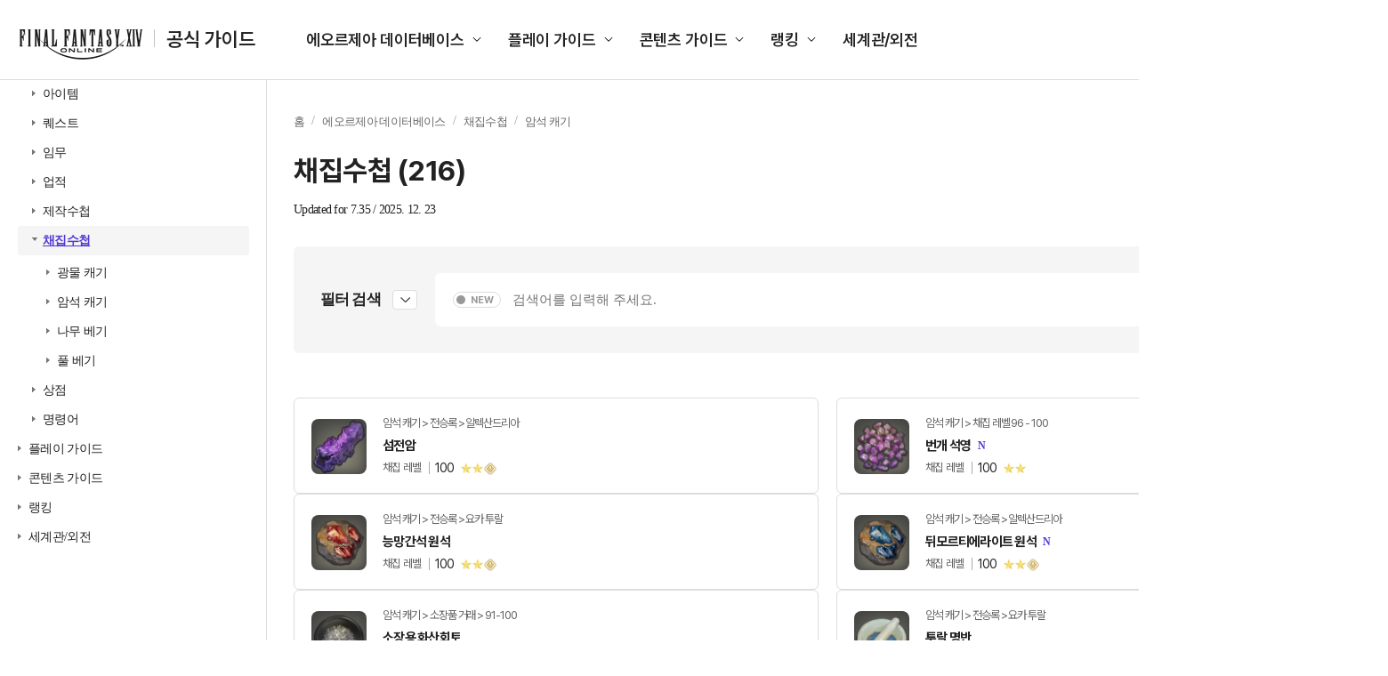

--- FILE ---
content_type: text/html; charset=utf-8
request_url: https://guide.ff14.co.kr/lodestone/db/gathering?category2=1
body_size: 829235
content:
<!DOCTYPE html>
<html lang="ko">

<head>
    <title>공식 가이드 : 파이널판타지14 (FINAL FANTASY XIV)</title>
    <meta charset="UTF-8" />
    <meta name="viewport" content="width=1700" />
    <meta http-equiv="X-UA-Compatible" content="ie=edge" />
    <meta name="description" content="공식 가이드 : 파이널판타지14 (FINAL FANTASY XIV)">
    <meta name="keywords" content="공식 가이드 : 파이널판타지14 (FINAL FANTASY XIV)">
    <meta name="author" content="sans">
    <meta property="og:locale" content="ko_KR">
    <meta property="og:title" content="공식 가이드 : 파이널판타지14 (FINAL FANTASY XIV)">
    <meta property="og:url" content="">
    <meta property="og:type" content="website">
    <meta property="og:description" content="공식 가이드 : 파이널판타지14 (FINAL FANTASY XIV)">
    <meta property="og:image:type" content="image/jpeg">
    <meta property="og:image:width" content="1200">
    <meta property="og:image:height" content="630">
    <meta property="og:image:alt" content="공식 가이드 : 파이널판타지14 (FINAL FANTASY XIV)">
    <meta name="twitter:card" content="summary">
    <meta name="twitter:title" content="공식 가이드 : 파이널판타지14 (FINAL FANTASY XIV)">
    <meta name="twitter:description" content="공식 가이드 : 파이널판타지14 (FINAL FANTASY XIV)">
    <meta name="twitter:site" content="https://twitter.com/FFXIV_KOREA">
    
    <script type="text/javascript">
      var pwp = {
          rootUrl: '/',
          staticUrl: '//image.ff14.co.kr/html2/guide/'
      };
      var cdnUrl = '//image.ff14.co.kr/html2/guide/';
    </script>
    <script type="text/javascript" src="//image.ff14.co.kr/html2/libs/jquery/jquery-1.12.4.min.js"></script>
    <script type="text/javascript" src="//image.ff14.co.kr/html2/js/uph-1.0.4.min.js" charset="utf-8"></script>
    <script type="text/javascript" src="//image.ff14.co.kr/html2/scripts/pwp.lib.js" charset="utf-8"></script>
    <script type="text/javascript" src="//www.ff14.co.kr/events/Scripts/Common/Common.js"></script>
    <script type="text/javascript" src="//image.ff14.co.kr/html2/libs/HtmlSanitizer/HtmlSanitizer.js?v=2026012320" charset="utf-8"></script>
    <script type="text/javascript" src="//image.ff14.co.kr/html2/plugin/js/swiper-bundle.min.js" charset="utf-8"></script>
    <link rel="stylesheet" href="//image.ff14.co.kr/html2/plugin/css/swiper-bundle.min.css" />
    <link href="//image.ff14.co.kr/html2/2024_guide/css/ui.css?v=20241112" rel="stylesheet">
    
    
    
    <script>
        $(function () {
            $('.info_more').on('click', function () {
                if ($(this).hasClass('info_show')) {
                    $(this).hide();
                    $(this).parent().find('table tr').show();
                    $(this).prev('.info_hide').show();
                    $(this).next('.info_hide').show();
                }
                if ($(this).hasClass('info_hide')) {
                    $(this).hide();
                    $(this).parent().find('table tr:gt(5)').hide();
                    $(this).prev('.info_show').show();
                    $(this).next('.info_show').show();
                }
            });
        });
        function Search(frm) {

            var keyword = $('input[name=keyword]', frm).val();
            keyword = HtmlSanitizer.SanitizeHtml(keyword);

            if (keyword.length < 2) {
                alert('2자 이상 검색어를 입력하세요.')
                return false;
            }
            if (!/[0-9가-힣a-zA-Z\s]/.test(keyword)) {
                alert('한글 또는 영문의 유효한 검색어를 입력하세요.');
                return false;
            }



            if ($("#isNew").hasClass("off") == true) {
                $("#newOnly").val("false");
            } else {
                $("#newOnly").val("true");
            }

            if ($(".filter_area").hasClass("on")) {
                fnFilterSearch();
                return false;
            }
            return true;
        }

        function Search2(frm, type) {
            var keyword = $('input[name=keyword]', frm).val();
            keyword = HtmlSanitizer.SanitizeHtml(keyword);

            if (keyword.length < 2) {
                alert('2자 이상 검색어를 입력하세요.')
                return false;
            }
            if (!/[0-9가-힣a-zA-Z\s]/.test(keyword)) {
                alert('한글 또는 영문의 유효한 검색어를 입력하세요.');
                return false;
            }


            //frmkeyword 폼이 없는 경우(필터가 없는 경우)
            if ($("#frmkeyword").length == 0) {
                var frm = pwp.util.createForm('frmOthers', 'get', '/lodestone/search');
                var ahf = pwp.util.addHiddenField;
                //좌측
                if (type == 1) {
                    var isNew = $("input:checkbox[name=\"chknewOnly\"]:checked").length > 0 ? "true" : "false";
                    ahf(frm, 'newOnly', isNew);
                }
                else //우측 상단
                {
                    var isNew = "false";
                    if ($("#frmkeyword2 [name='isNew']").hasClass("off") == true) {
                        isNew = "false"
                    } else {
                        isNew = "true"
                    }
                    ahf(frm, 'newOnly', isNew);
                }
                ahf(frm, 'keyword', keyword);
                $('form[name=\"frmOthers\"]').submit();
                return false;
            }
            else {
                //좌측
                if (type == 1) {
                    var isNew = $("input:checkbox[name=\"chknewOnly\"]:checked").length > 0 ? true : false

                    $("#frmkeyword [name='newOnly']").val(isNew);

                    if (isNew) {
                        $("#frmkeyword [name='isNew']").removeClass("off");
                    } else {
                        $("#frmkeyword [name='isNew']").addClass("off");
                    }
                }
                else //우측 상단
                {
                    if ($("#frmkeyword2 [name='isNew']").hasClass("off") == true) {
                        $("#frmkeyword [name='newOnly']").val("false");
                        $("#frmkeyword [name='isNew']").addClass("off");

                    } else {
                        $("#frmkeyword [name='newOnly']").val("true");
                        $("#frmkeyword [name='isNew']").removeClass("off");
                    }
                }

                $("#frmkeyword #keyword").val(keyword);
                $("#frmkeyword").submit();

            }


            return false;
        }
    </script>
    <script type="text/javascript" src="//image.ff14.co.kr/html2/libs/jquery/jquery.tmpl.min.js" charset="utf-8"></script>


</head>

<body>
    <div class="wrap">

        <div class="container">
            <!-- Gnb -->
            <header class="header">
                <div class="logo">
                    <h1>
                        <a href="/">
                            <img src="//image.ff14.co.kr/html2/2024_guide/img/logo_new.png?a452103c59cfdcebdfa06be40ae36a98" alt="FINAL FANTASY XIV 공식 가이드">
                            <strong>공식 가이드</strong>
                        </a>
                    </h1>
                </div>

                <ul class="gnb">
                    <li>
                        <a href="#">에오르제아 데이터베이스</a>
                        <ul class="list_gnb_sub" data-sub>
                            <li><a href="javascript:fnOpenLeftMenu(1,0, 0, 0, 0, '/lodestone/db/item')">아이템</a></li>
                            <li><a href="javascript:fnOpenLeftMenu(2, 0, 0, 0, 0, '/lodestone/db/quest')">퀘스트</a></li>
                            <li><a href="javascript:fnOpenLeftMenu(3, 0, 0, 0, 0, '/lodestone/db/duty')">임무</a></li>
                            <li><a href="javascript:fnOpenLeftMenu(4, 0, 0, 0, 0, '/lodestone/db/achievement')">업적</a></li>
                            <li><a href="javascript:fnOpenLeftMenu(5, 0, 0, 0, 0, '/lodestone/db/recipe')">제작수첩</a></li>
                            <li><a href="javascript:fnOpenLeftMenu(6, 0, 0, 0, 0, '/lodestone/db/gathering')">채집수첩</a></li>
                            <li><a href="javascript:fnOpenLeftMenu(7,0, 0, 0, 0, '/lodestone/db/shop')">상점</a></li>
                            <li><a href="javascript:fnOpenLeftMenu(8, 0, 0, 0, 0, '/lodestone/db/text_command')">명령어</a></li>
                        </ul>
                    </li>
                    <li>
                        <a href="#">플레이 가이드</a>
                        <ul class="list_gnb_sub" data-sub>
                            <li><a href="/lodestone/playguide/main">초보자 가이드</a></li>
                            <li><a href="/job">전투 직업 가이드</a></li>
                            <li><a href="/job/CraftingGathering">생활 직업 가이드</a></li>
                            <li><a href="/map">풍맥 가이드</a></li>
                        </ul>
                    </li>
                    <li>
                        <a href="#">콘텐츠 가이드</a>
                        <ul class="list_gnb_sub" data-sub>
                            <li><a href="/pvp/sub01">PvP 가이드</a></li>
                            <li><a href="/deepdungeon4">딥 던전</a></li>
                            <li><a href="/Goldsaucer">맨더빌 골드 소서</a></li>
                            <li><a href="/cosmic_exploration">우주 개척</a></li>
                            <li><a href="/IslandSanctuary">무인도 개척</a></li>
                            <li><a href="/Ishgard">이슈가르드 부흥</a></li>
                            <li><a href="/housing">하우징</a></li>
                            <li><a href="/wedding">영원한 언약식</a></li>
                        </ul>
                    </li>
                    <li>
                        <a href="#">랭킹</a>
                        <ul class="list_gnb_sub" data-sub>
                            <li><a href="//www.ff14.co.kr/ranking/crystallineconflict" target="_blank">크리스탈라인 컨플릭트</a></li>
                            <li><a href="//www.ff14.co.kr/ranking/deepdungeon4/party" target="_blank">노르브란트 순례길</a></li>
                            <li><a href="//www.ff14.co.kr/ranking/deepdungeon3/party" target="_blank">에우레카 오르토스</a></li>
                            <li><a href="//www.ff14.co.kr/ranking/deepdungeon2/party" target="_blank">천궁탑</a></li>
                            <li><a href="//www.ff14.co.kr/ranking/deepdungeon/party" target="_blank">망자의 궁전</a></li>
                        </ul>
                    </li>
                    <li>
                        <a href="/world">세계관/외전</a>
                    </li>
                </ul>

                <!-- 최근 검색어 있을 경우 class="active" 추가해 주세요. -->
                <div class="search_area ">
                    <div class="search_box">
                        <form id="frmkeyword2" name="frmkeyword2" action="/lodestone/search" method="get" onsubmit="Search2(this, 2); return false">

                            <div class="inp_box">
                                <input type="text" name="keyword" maxlength="50" class="inp_search" placeholder="검색어를 입력해 주세요.">
                            </div>
                            <button type="button" name="isNew" class="btn_new">NEW</button>
                        </form>

                        <button type="submit" class="btn_search"><span class="hidden">검색</span></button>
                        <button type="button" class="btn_del"><span class="hidden">삭제</span></button>
                    </div>

                    <div class="list_search">
                        <span>최근 검색어</span>
                        <ul>
                            <li>
                                <a href="#">맨더빌</a>
                                <button type="button" class="btn_del type2">삭제</button>
                            </li>
                            <li>
                                <a href="#">승천 한손검</a>
                                <button type="button" class="btn_del type2">삭제</button>
                            </li>
                            <li>
                                <a href="#">보강된 신조 치유사</a>
                                <button type="button" class="btn_del type2">삭제</button>
                            </li>
                            <li>
                                <a href="#">모웬 상회 특선 대리석</a>
                                <button type="button" class="btn_del type2">삭제</button>
                            </li>
                            <li>
                                <a href="#">승화 쿠쿠루 콩</a>
                                <button type="button" class="btn_del type2">삭제</button>
                            </li>
                            <li>
                                <a href="#">수첩을 애용하는</a>
                                <button type="button" class="btn_del type2">삭제</button>
                            </li>
                            <li>
                                <a href="#">수집가용 대왕꿀벌 벌집</a>
                                <button type="button" class="btn_del type2">삭제</button>
                            </li>
                            <li>
                                <a href="#">개량용 바람 크리스탈</a>
                                <button type="button" class="btn_del type2">삭제</button>
                            </li>
                            <li>
                                <a href="#">재보강된 북극성</a>
                                <button type="button" class="btn_del type2">삭제</button>
                            </li>
                            <li>
                                <a href="#">크리스탈</a>
                                <button type="button" class="btn_del type2">삭제</button>
                            </li>
                        </ul>
                    </div>
                </div>
            </header>
            <!-- // GNB -->
            <div class="contents">
                

<!-- LNB -->
<div class="lnb">

    <div class="inner ico1">
        <a href="//www.ff14.co.kr" class="">공식 홈페이지 바로가기</a>
        <ul class="list_site" data-sub>
            <li><a href="//www.ff14.co.kr">액토즈소프트</a></li>
            <li><a href="https://ff14.game.naver.com">네이버</a></li>
            <li><a href="https://ff14.game.daum.net">다음카카오</a></li>
        </ul>
    </div>

    <div class="inner ico2">
        <span>파이널판타지14<br>공식 가이드에 오신 것을 환영합니다.</span>
        <strong>궁금한 점을 검색해 보세요.</strong>
        <label class="lbl_check">
            <input type="checkbox" id="chknewOnly" name="chknewOnly">
            <span>최신 패치 데이터 보기</span>
        </label>

        <!-- 클릭 시 class="on" 추가 -->
        <form action="/lodestone/search" method="get" onsubmit="return false;" id="frmkeyword3" name="frmkeyword3">
            <div class="inp_search ">
                <input type="text" name="keyword" maxlength="50" placeholder="검색어를 입력해 주세요.">
                <button type="submit" class="btn_search" onclick="Search2($('#frmkeyword3'), 1);"><span class="hidden">검색</span></button>
                <button type="button" class="btn_del"><span class="hidden">삭제</span></button>
            </div>
        </form>
    </div>
    <div class="inner ico3">
        <ul class="depth1">
            <!-- 하위 뎁스 펼칠 경우 li class="on" 추가해 주세요. -->
            <li>
                <span><a href="#">에오르제아 데이터베이스</a></span>

                <ul class="depth2">
                    <li id="leftitem0_0" name="leftitem0_0">
                        <span><a href="javascript:fnOpenLeftMenu(1,0, 0, 0, 0, '/lodestone/db/item')">아이템</a></span>
                        <ul class="depth3">
                                    <li id="leftitem1_0" name="leftitem1_0">
                                        <span><a href="javascript:fnOpenLeftMenu(1,1,0, 0, 0,'/lodestone/db/item?category2=1')">무기</a></span>
                                        <ul class="depth4">
                                                <li  id="leftitem1_2" name="leftitem1_2">
                                                    <span><a href="javascript:fnOpenLeftMenu(1,1,2, 0, 0, '/lodestone/db/item?category2=1&amp;category3=2')">한손검</a></span>
                                                        <ul class="depth5">
                                                            <li class="no_arrow"><span><a href="javascript:fnOpenLeftMenu(1,1,2,1,0, '/lodestone/db/item?category2=1&amp;category3=2&amp;min_gear_lv=91&amp;max_gear_lv=100')">장비 레벨 91~100</a></span></li>
                                                            <li class="no_arrow"><span><a href="javascript:fnOpenLeftMenu(1,1,2,2,0,'/lodestone/db/item?category2=1&amp;category3=2&amp;min_gear_lv=81&amp;max_gear_lv=90')">장비 레벨 81~90</a></span></li>
                                                            <li class="no_arrow"><span><a href="javascript:fnOpenLeftMenu(1,1,2,3,0,'/lodestone/db/item?category2=1&amp;category3=2&amp;min_gear_lv=71&amp;max_gear_lv=80')">장비 레벨 71~80</a></span></li>
                                                            <li class="no_arrow"><span><a href="javascript:fnOpenLeftMenu(1,1,2,4,0,'/lodestone/db/item?category2=1&amp;category3=2&amp;min_gear_lv=61&amp;max_gear_lv=70')">장비 레벨 61~70</a></span></li>
                                                            <li class="no_arrow"><span><a href="javascript:fnOpenLeftMenu(1,1,2,5,0,'/lodestone/db/item?category2=1&amp;category3=2&amp;min_gear_lv=51&amp;max_gear_lv=60')">장비 레벨 51~60</a></span></li>
                                                            <li class="no_arrow"><span><a href="javascript:fnOpenLeftMenu(1,1,2,6,0,'/lodestone/db/item?category2=1&amp;category3=2&amp;min_gear_lv=1&amp;max_gear_lv=50')">장비 레벨 1-50</a></span></li>
                                                            <li class="no_arrow"><span><a href="javascript:fnOpenLeftMenu(1,1,2,7,0,'/lodestone/db/item?category2=1&amp;category3=2&amp;min_item_lv=701')">아이템 레벨 701이상</a></span></li>
                                                            <li class="no_arrow"><span><a href="javascript:fnOpenLeftMenu(1,1,2,8,0,'/lodestone/db/item?category2=1&amp;category3=2&amp;min_item_lv=601&amp;max_item_lv=700')">아이템 레벨 601~700</a></span></li>
                                                            <li class="no_arrow"><span><a href="javascript:fnOpenLeftMenu(1,1,2,9,0,'/lodestone/db/item?category2=1&amp;category3=2&amp;min_item_lv=501&amp;max_item_lv=600')">아이템 레벨 501~600</a></span></li>
                                                            <li class="no_arrow"><span><a href="javascript:fnOpenLeftMenu(1,1,2,10,0,'/lodestone/db/item?category2=1&amp;category3=2&amp;min_item_lv=1&amp;max_item_lv=500')">아이템 레벨 1~500</a></span></li>
                                                        </ul>
                                                </li>
                                                <li  id="leftitem1_3" name="leftitem1_3">
                                                    <span><a href="javascript:fnOpenLeftMenu(1,1,3, 0, 0, '/lodestone/db/item?category2=1&amp;category3=3')">양손도끼</a></span>
                                                        <ul class="depth5">
                                                            <li class="no_arrow"><span><a href="javascript:fnOpenLeftMenu(1,1,3,1,0, '/lodestone/db/item?category2=1&amp;category3=3&amp;min_gear_lv=91&amp;max_gear_lv=100')">장비 레벨 91~100</a></span></li>
                                                            <li class="no_arrow"><span><a href="javascript:fnOpenLeftMenu(1,1,3,2,0,'/lodestone/db/item?category2=1&amp;category3=3&amp;min_gear_lv=81&amp;max_gear_lv=90')">장비 레벨 81~90</a></span></li>
                                                            <li class="no_arrow"><span><a href="javascript:fnOpenLeftMenu(1,1,3,3,0,'/lodestone/db/item?category2=1&amp;category3=3&amp;min_gear_lv=71&amp;max_gear_lv=80')">장비 레벨 71~80</a></span></li>
                                                            <li class="no_arrow"><span><a href="javascript:fnOpenLeftMenu(1,1,3,4,0,'/lodestone/db/item?category2=1&amp;category3=3&amp;min_gear_lv=61&amp;max_gear_lv=70')">장비 레벨 61~70</a></span></li>
                                                            <li class="no_arrow"><span><a href="javascript:fnOpenLeftMenu(1,1,3,5,0,'/lodestone/db/item?category2=1&amp;category3=3&amp;min_gear_lv=51&amp;max_gear_lv=60')">장비 레벨 51~60</a></span></li>
                                                            <li class="no_arrow"><span><a href="javascript:fnOpenLeftMenu(1,1,3,6,0,'/lodestone/db/item?category2=1&amp;category3=3&amp;min_gear_lv=1&amp;max_gear_lv=50')">장비 레벨 1-50</a></span></li>
                                                            <li class="no_arrow"><span><a href="javascript:fnOpenLeftMenu(1,1,3,7,0,'/lodestone/db/item?category2=1&amp;category3=3&amp;min_item_lv=701')">아이템 레벨 701이상</a></span></li>
                                                            <li class="no_arrow"><span><a href="javascript:fnOpenLeftMenu(1,1,3,8,0,'/lodestone/db/item?category2=1&amp;category3=3&amp;min_item_lv=601&amp;max_item_lv=700')">아이템 레벨 601~700</a></span></li>
                                                            <li class="no_arrow"><span><a href="javascript:fnOpenLeftMenu(1,1,3,9,0,'/lodestone/db/item?category2=1&amp;category3=3&amp;min_item_lv=501&amp;max_item_lv=600')">아이템 레벨 501~600</a></span></li>
                                                            <li class="no_arrow"><span><a href="javascript:fnOpenLeftMenu(1,1,3,10,0,'/lodestone/db/item?category2=1&amp;category3=3&amp;min_item_lv=1&amp;max_item_lv=500')">아이템 레벨 1~500</a></span></li>
                                                        </ul>
                                                </li>
                                                <li  id="leftitem1_87" name="leftitem1_87">
                                                    <span><a href="javascript:fnOpenLeftMenu(1,1,87, 0, 0, '/lodestone/db/item?category2=1&amp;category3=87')">양손검</a></span>
                                                        <ul class="depth5">
                                                            <li class="no_arrow"><span><a href="javascript:fnOpenLeftMenu(1,1,87,1,0, '/lodestone/db/item?category2=1&amp;category3=87&amp;min_gear_lv=91&amp;max_gear_lv=100')">장비 레벨 91~100</a></span></li>
                                                            <li class="no_arrow"><span><a href="javascript:fnOpenLeftMenu(1,1,87,2,0,'/lodestone/db/item?category2=1&amp;category3=87&amp;min_gear_lv=81&amp;max_gear_lv=90')">장비 레벨 81~90</a></span></li>
                                                            <li class="no_arrow"><span><a href="javascript:fnOpenLeftMenu(1,1,87,3,0,'/lodestone/db/item?category2=1&amp;category3=87&amp;min_gear_lv=71&amp;max_gear_lv=80')">장비 레벨 71~80</a></span></li>
                                                            <li class="no_arrow"><span><a href="javascript:fnOpenLeftMenu(1,1,87,4,0,'/lodestone/db/item?category2=1&amp;category3=87&amp;min_gear_lv=61&amp;max_gear_lv=70')">장비 레벨 61~70</a></span></li>
                                                            <li class="no_arrow"><span><a href="javascript:fnOpenLeftMenu(1,1,87,5,0,'/lodestone/db/item?category2=1&amp;category3=87&amp;min_gear_lv=51&amp;max_gear_lv=60')">장비 레벨 51~60</a></span></li>
                                                            <li class="no_arrow"><span><a href="javascript:fnOpenLeftMenu(1,1,87,6,0,'/lodestone/db/item?category2=1&amp;category3=87&amp;min_gear_lv=1&amp;max_gear_lv=50')">장비 레벨 1-50</a></span></li>
                                                            <li class="no_arrow"><span><a href="javascript:fnOpenLeftMenu(1,1,87,7,0,'/lodestone/db/item?category2=1&amp;category3=87&amp;min_item_lv=701')">아이템 레벨 701이상</a></span></li>
                                                            <li class="no_arrow"><span><a href="javascript:fnOpenLeftMenu(1,1,87,8,0,'/lodestone/db/item?category2=1&amp;category3=87&amp;min_item_lv=601&amp;max_item_lv=700')">아이템 레벨 601~700</a></span></li>
                                                            <li class="no_arrow"><span><a href="javascript:fnOpenLeftMenu(1,1,87,9,0,'/lodestone/db/item?category2=1&amp;category3=87&amp;min_item_lv=501&amp;max_item_lv=600')">아이템 레벨 501~600</a></span></li>
                                                            <li class="no_arrow"><span><a href="javascript:fnOpenLeftMenu(1,1,87,10,0,'/lodestone/db/item?category2=1&amp;category3=87&amp;min_item_lv=1&amp;max_item_lv=500')">아이템 레벨 1~500</a></span></li>
                                                        </ul>
                                                </li>
                                                <li  id="leftitem1_106" name="leftitem1_106">
                                                    <span><a href="javascript:fnOpenLeftMenu(1,1,106, 0, 0, '/lodestone/db/item?category2=1&amp;category3=106')">건블레이드</a></span>
                                                        <ul class="depth5">
                                                            <li class="no_arrow"><span><a href="javascript:fnOpenLeftMenu(1,1,106,1,0, '/lodestone/db/item?category2=1&amp;category3=106&amp;min_gear_lv=91&amp;max_gear_lv=100')">장비 레벨 91~100</a></span></li>
                                                            <li class="no_arrow"><span><a href="javascript:fnOpenLeftMenu(1,1,106,2,0,'/lodestone/db/item?category2=1&amp;category3=106&amp;min_gear_lv=81&amp;max_gear_lv=90')">장비 레벨 81~90</a></span></li>
                                                            <li class="no_arrow"><span><a href="javascript:fnOpenLeftMenu(1,1,106,3,0,'/lodestone/db/item?category2=1&amp;category3=106&amp;min_gear_lv=71&amp;max_gear_lv=80')">장비 레벨 71~80</a></span></li>
                                                            <li class="no_arrow"><span><a href="javascript:fnOpenLeftMenu(1,1,106,4,0,'/lodestone/db/item?category2=1&amp;category3=106&amp;min_gear_lv=61&amp;max_gear_lv=70')">장비 레벨 61~70</a></span></li>
                                                            <li class="no_arrow"><span><a href="javascript:fnOpenLeftMenu(1,1,106,5,0,'/lodestone/db/item?category2=1&amp;category3=106&amp;min_gear_lv=51&amp;max_gear_lv=60')">장비 레벨 51~60</a></span></li>
                                                            <li class="no_arrow"><span><a href="javascript:fnOpenLeftMenu(1,1,106,6,0,'/lodestone/db/item?category2=1&amp;category3=106&amp;min_gear_lv=1&amp;max_gear_lv=50')">장비 레벨 1-50</a></span></li>
                                                            <li class="no_arrow"><span><a href="javascript:fnOpenLeftMenu(1,1,106,7,0,'/lodestone/db/item?category2=1&amp;category3=106&amp;min_item_lv=701')">아이템 레벨 701이상</a></span></li>
                                                            <li class="no_arrow"><span><a href="javascript:fnOpenLeftMenu(1,1,106,8,0,'/lodestone/db/item?category2=1&amp;category3=106&amp;min_item_lv=601&amp;max_item_lv=700')">아이템 레벨 601~700</a></span></li>
                                                            <li class="no_arrow"><span><a href="javascript:fnOpenLeftMenu(1,1,106,9,0,'/lodestone/db/item?category2=1&amp;category3=106&amp;min_item_lv=501&amp;max_item_lv=600')">아이템 레벨 501~600</a></span></li>
                                                            <li class="no_arrow"><span><a href="javascript:fnOpenLeftMenu(1,1,106,10,0,'/lodestone/db/item?category2=1&amp;category3=106&amp;min_item_lv=1&amp;max_item_lv=500')">아이템 레벨 1~500</a></span></li>
                                                        </ul>
                                                </li>
                                                <li  id="leftitem1_5" name="leftitem1_5">
                                                    <span><a href="javascript:fnOpenLeftMenu(1,1,5, 0, 0, '/lodestone/db/item?category2=1&amp;category3=5')">양손창</a></span>
                                                        <ul class="depth5">
                                                            <li class="no_arrow"><span><a href="javascript:fnOpenLeftMenu(1,1,5,1,0, '/lodestone/db/item?category2=1&amp;category3=5&amp;min_gear_lv=91&amp;max_gear_lv=100')">장비 레벨 91~100</a></span></li>
                                                            <li class="no_arrow"><span><a href="javascript:fnOpenLeftMenu(1,1,5,2,0,'/lodestone/db/item?category2=1&amp;category3=5&amp;min_gear_lv=81&amp;max_gear_lv=90')">장비 레벨 81~90</a></span></li>
                                                            <li class="no_arrow"><span><a href="javascript:fnOpenLeftMenu(1,1,5,3,0,'/lodestone/db/item?category2=1&amp;category3=5&amp;min_gear_lv=71&amp;max_gear_lv=80')">장비 레벨 71~80</a></span></li>
                                                            <li class="no_arrow"><span><a href="javascript:fnOpenLeftMenu(1,1,5,4,0,'/lodestone/db/item?category2=1&amp;category3=5&amp;min_gear_lv=61&amp;max_gear_lv=70')">장비 레벨 61~70</a></span></li>
                                                            <li class="no_arrow"><span><a href="javascript:fnOpenLeftMenu(1,1,5,5,0,'/lodestone/db/item?category2=1&amp;category3=5&amp;min_gear_lv=51&amp;max_gear_lv=60')">장비 레벨 51~60</a></span></li>
                                                            <li class="no_arrow"><span><a href="javascript:fnOpenLeftMenu(1,1,5,6,0,'/lodestone/db/item?category2=1&amp;category3=5&amp;min_gear_lv=1&amp;max_gear_lv=50')">장비 레벨 1-50</a></span></li>
                                                            <li class="no_arrow"><span><a href="javascript:fnOpenLeftMenu(1,1,5,7,0,'/lodestone/db/item?category2=1&amp;category3=5&amp;min_item_lv=701')">아이템 레벨 701이상</a></span></li>
                                                            <li class="no_arrow"><span><a href="javascript:fnOpenLeftMenu(1,1,5,8,0,'/lodestone/db/item?category2=1&amp;category3=5&amp;min_item_lv=601&amp;max_item_lv=700')">아이템 레벨 601~700</a></span></li>
                                                            <li class="no_arrow"><span><a href="javascript:fnOpenLeftMenu(1,1,5,9,0,'/lodestone/db/item?category2=1&amp;category3=5&amp;min_item_lv=501&amp;max_item_lv=600')">아이템 레벨 501~600</a></span></li>
                                                            <li class="no_arrow"><span><a href="javascript:fnOpenLeftMenu(1,1,5,10,0,'/lodestone/db/item?category2=1&amp;category3=5&amp;min_item_lv=1&amp;max_item_lv=500')">아이템 레벨 1~500</a></span></li>
                                                        </ul>
                                                </li>
                                                <li  id="leftitem1_108" name="leftitem1_108">
                                                    <span><a href="javascript:fnOpenLeftMenu(1,1,108, 0, 0, '/lodestone/db/item?category2=1&amp;category3=108')">양손낫</a></span>
                                                        <ul class="depth5">
                                                            <li class="no_arrow"><span><a href="javascript:fnOpenLeftMenu(1,1,108,1,0, '/lodestone/db/item?category2=1&amp;category3=108&amp;min_gear_lv=91&amp;max_gear_lv=100')">장비 레벨 91~100</a></span></li>
                                                            <li class="no_arrow"><span><a href="javascript:fnOpenLeftMenu(1,1,108,2,0,'/lodestone/db/item?category2=1&amp;category3=108&amp;min_gear_lv=81&amp;max_gear_lv=90')">장비 레벨 81~90</a></span></li>
                                                            <li class="no_arrow"><span><a href="javascript:fnOpenLeftMenu(1,1,108,3,0,'/lodestone/db/item?category2=1&amp;category3=108&amp;min_gear_lv=71&amp;max_gear_lv=80')">장비 레벨 71~80</a></span></li>
                                                            <li class="no_arrow"><span><a href="javascript:fnOpenLeftMenu(1,1,108,4,0,'/lodestone/db/item?category2=1&amp;category3=108&amp;min_gear_lv=61&amp;max_gear_lv=70')">장비 레벨 61~70</a></span></li>
                                                            <li class="no_arrow"><span><a href="javascript:fnOpenLeftMenu(1,1,108,5,0,'/lodestone/db/item?category2=1&amp;category3=108&amp;min_gear_lv=51&amp;max_gear_lv=60')">장비 레벨 51~60</a></span></li>
                                                            <li class="no_arrow"><span><a href="javascript:fnOpenLeftMenu(1,1,108,6,0,'/lodestone/db/item?category2=1&amp;category3=108&amp;min_gear_lv=1&amp;max_gear_lv=50')">장비 레벨 1-50</a></span></li>
                                                            <li class="no_arrow"><span><a href="javascript:fnOpenLeftMenu(1,1,108,7,0,'/lodestone/db/item?category2=1&amp;category3=108&amp;min_item_lv=701')">아이템 레벨 701이상</a></span></li>
                                                            <li class="no_arrow"><span><a href="javascript:fnOpenLeftMenu(1,1,108,8,0,'/lodestone/db/item?category2=1&amp;category3=108&amp;min_item_lv=601&amp;max_item_lv=700')">아이템 레벨 601~700</a></span></li>
                                                            <li class="no_arrow"><span><a href="javascript:fnOpenLeftMenu(1,1,108,9,0,'/lodestone/db/item?category2=1&amp;category3=108&amp;min_item_lv=501&amp;max_item_lv=600')">아이템 레벨 501~600</a></span></li>
                                                            <li class="no_arrow"><span><a href="javascript:fnOpenLeftMenu(1,1,108,10,0,'/lodestone/db/item?category2=1&amp;category3=108&amp;min_item_lv=1&amp;max_item_lv=500')">아이템 레벨 1~500</a></span></li>
                                                        </ul>
                                                </li>
                                                <li  id="leftitem1_1" name="leftitem1_1">
                                                    <span><a href="javascript:fnOpenLeftMenu(1,1,1, 0, 0, '/lodestone/db/item?category2=1&amp;category3=1')">격투무기</a></span>
                                                        <ul class="depth5">
                                                            <li class="no_arrow"><span><a href="javascript:fnOpenLeftMenu(1,1,1,1,0, '/lodestone/db/item?category2=1&amp;category3=1&amp;min_gear_lv=91&amp;max_gear_lv=100')">장비 레벨 91~100</a></span></li>
                                                            <li class="no_arrow"><span><a href="javascript:fnOpenLeftMenu(1,1,1,2,0,'/lodestone/db/item?category2=1&amp;category3=1&amp;min_gear_lv=81&amp;max_gear_lv=90')">장비 레벨 81~90</a></span></li>
                                                            <li class="no_arrow"><span><a href="javascript:fnOpenLeftMenu(1,1,1,3,0,'/lodestone/db/item?category2=1&amp;category3=1&amp;min_gear_lv=71&amp;max_gear_lv=80')">장비 레벨 71~80</a></span></li>
                                                            <li class="no_arrow"><span><a href="javascript:fnOpenLeftMenu(1,1,1,4,0,'/lodestone/db/item?category2=1&amp;category3=1&amp;min_gear_lv=61&amp;max_gear_lv=70')">장비 레벨 61~70</a></span></li>
                                                            <li class="no_arrow"><span><a href="javascript:fnOpenLeftMenu(1,1,1,5,0,'/lodestone/db/item?category2=1&amp;category3=1&amp;min_gear_lv=51&amp;max_gear_lv=60')">장비 레벨 51~60</a></span></li>
                                                            <li class="no_arrow"><span><a href="javascript:fnOpenLeftMenu(1,1,1,6,0,'/lodestone/db/item?category2=1&amp;category3=1&amp;min_gear_lv=1&amp;max_gear_lv=50')">장비 레벨 1-50</a></span></li>
                                                            <li class="no_arrow"><span><a href="javascript:fnOpenLeftMenu(1,1,1,7,0,'/lodestone/db/item?category2=1&amp;category3=1&amp;min_item_lv=701')">아이템 레벨 701이상</a></span></li>
                                                            <li class="no_arrow"><span><a href="javascript:fnOpenLeftMenu(1,1,1,8,0,'/lodestone/db/item?category2=1&amp;category3=1&amp;min_item_lv=601&amp;max_item_lv=700')">아이템 레벨 601~700</a></span></li>
                                                            <li class="no_arrow"><span><a href="javascript:fnOpenLeftMenu(1,1,1,9,0,'/lodestone/db/item?category2=1&amp;category3=1&amp;min_item_lv=501&amp;max_item_lv=600')">아이템 레벨 501~600</a></span></li>
                                                            <li class="no_arrow"><span><a href="javascript:fnOpenLeftMenu(1,1,1,10,0,'/lodestone/db/item?category2=1&amp;category3=1&amp;min_item_lv=1&amp;max_item_lv=500')">아이템 레벨 1~500</a></span></li>
                                                        </ul>
                                                </li>
                                                <li  id="leftitem1_96" name="leftitem1_96">
                                                    <span><a href="javascript:fnOpenLeftMenu(1,1,96, 0, 0, '/lodestone/db/item?category2=1&amp;category3=96')">외날검</a></span>
                                                        <ul class="depth5">
                                                            <li class="no_arrow"><span><a href="javascript:fnOpenLeftMenu(1,1,96,1,0, '/lodestone/db/item?category2=1&amp;category3=96&amp;min_gear_lv=91&amp;max_gear_lv=100')">장비 레벨 91~100</a></span></li>
                                                            <li class="no_arrow"><span><a href="javascript:fnOpenLeftMenu(1,1,96,2,0,'/lodestone/db/item?category2=1&amp;category3=96&amp;min_gear_lv=81&amp;max_gear_lv=90')">장비 레벨 81~90</a></span></li>
                                                            <li class="no_arrow"><span><a href="javascript:fnOpenLeftMenu(1,1,96,3,0,'/lodestone/db/item?category2=1&amp;category3=96&amp;min_gear_lv=71&amp;max_gear_lv=80')">장비 레벨 71~80</a></span></li>
                                                            <li class="no_arrow"><span><a href="javascript:fnOpenLeftMenu(1,1,96,4,0,'/lodestone/db/item?category2=1&amp;category3=96&amp;min_gear_lv=61&amp;max_gear_lv=70')">장비 레벨 61~70</a></span></li>
                                                            <li class="no_arrow"><span><a href="javascript:fnOpenLeftMenu(1,1,96,5,0,'/lodestone/db/item?category2=1&amp;category3=96&amp;min_gear_lv=51&amp;max_gear_lv=60')">장비 레벨 51~60</a></span></li>
                                                            <li class="no_arrow"><span><a href="javascript:fnOpenLeftMenu(1,1,96,6,0,'/lodestone/db/item?category2=1&amp;category3=96&amp;min_gear_lv=1&amp;max_gear_lv=50')">장비 레벨 1-50</a></span></li>
                                                            <li class="no_arrow"><span><a href="javascript:fnOpenLeftMenu(1,1,96,7,0,'/lodestone/db/item?category2=1&amp;category3=96&amp;min_item_lv=701')">아이템 레벨 701이상</a></span></li>
                                                            <li class="no_arrow"><span><a href="javascript:fnOpenLeftMenu(1,1,96,8,0,'/lodestone/db/item?category2=1&amp;category3=96&amp;min_item_lv=601&amp;max_item_lv=700')">아이템 레벨 601~700</a></span></li>
                                                            <li class="no_arrow"><span><a href="javascript:fnOpenLeftMenu(1,1,96,9,0,'/lodestone/db/item?category2=1&amp;category3=96&amp;min_item_lv=501&amp;max_item_lv=600')">아이템 레벨 501~600</a></span></li>
                                                            <li class="no_arrow"><span><a href="javascript:fnOpenLeftMenu(1,1,96,10,0,'/lodestone/db/item?category2=1&amp;category3=96&amp;min_item_lv=1&amp;max_item_lv=500')">아이템 레벨 1~500</a></span></li>
                                                        </ul>
                                                </li>
                                                <li  id="leftitem1_84" name="leftitem1_84">
                                                    <span><a href="javascript:fnOpenLeftMenu(1,1,84, 0, 0, '/lodestone/db/item?category2=1&amp;category3=84')">쌍검</a></span>
                                                        <ul class="depth5">
                                                            <li class="no_arrow"><span><a href="javascript:fnOpenLeftMenu(1,1,84,1,0, '/lodestone/db/item?category2=1&amp;category3=84&amp;min_gear_lv=91&amp;max_gear_lv=100')">장비 레벨 91~100</a></span></li>
                                                            <li class="no_arrow"><span><a href="javascript:fnOpenLeftMenu(1,1,84,2,0,'/lodestone/db/item?category2=1&amp;category3=84&amp;min_gear_lv=81&amp;max_gear_lv=90')">장비 레벨 81~90</a></span></li>
                                                            <li class="no_arrow"><span><a href="javascript:fnOpenLeftMenu(1,1,84,3,0,'/lodestone/db/item?category2=1&amp;category3=84&amp;min_gear_lv=71&amp;max_gear_lv=80')">장비 레벨 71~80</a></span></li>
                                                            <li class="no_arrow"><span><a href="javascript:fnOpenLeftMenu(1,1,84,4,0,'/lodestone/db/item?category2=1&amp;category3=84&amp;min_gear_lv=61&amp;max_gear_lv=70')">장비 레벨 61~70</a></span></li>
                                                            <li class="no_arrow"><span><a href="javascript:fnOpenLeftMenu(1,1,84,5,0,'/lodestone/db/item?category2=1&amp;category3=84&amp;min_gear_lv=51&amp;max_gear_lv=60')">장비 레벨 51~60</a></span></li>
                                                            <li class="no_arrow"><span><a href="javascript:fnOpenLeftMenu(1,1,84,6,0,'/lodestone/db/item?category2=1&amp;category3=84&amp;min_gear_lv=1&amp;max_gear_lv=50')">장비 레벨 1-50</a></span></li>
                                                            <li class="no_arrow"><span><a href="javascript:fnOpenLeftMenu(1,1,84,7,0,'/lodestone/db/item?category2=1&amp;category3=84&amp;min_item_lv=701')">아이템 레벨 701이상</a></span></li>
                                                            <li class="no_arrow"><span><a href="javascript:fnOpenLeftMenu(1,1,84,8,0,'/lodestone/db/item?category2=1&amp;category3=84&amp;min_item_lv=601&amp;max_item_lv=700')">아이템 레벨 601~700</a></span></li>
                                                            <li class="no_arrow"><span><a href="javascript:fnOpenLeftMenu(1,1,84,9,0,'/lodestone/db/item?category2=1&amp;category3=84&amp;min_item_lv=501&amp;max_item_lv=600')">아이템 레벨 501~600</a></span></li>
                                                            <li class="no_arrow"><span><a href="javascript:fnOpenLeftMenu(1,1,84,10,0,'/lodestone/db/item?category2=1&amp;category3=84&amp;min_item_lv=1&amp;max_item_lv=500')">아이템 레벨 1~500</a></span></li>
                                                        </ul>
                                                </li>
                                                <li  id="leftitem1_110" name="leftitem1_110">
                                                    <span><a href="javascript:fnOpenLeftMenu(1,1,110, 0, 0, '/lodestone/db/item?category2=1&amp;category3=110')">이도류무기</a></span>
                                                        <ul class="depth5">
                                                            <li class="no_arrow"><span><a href="javascript:fnOpenLeftMenu(1,1,110,1,0, '/lodestone/db/item?category2=1&amp;category3=110&amp;min_gear_lv=91&amp;max_gear_lv=100')">장비 레벨 91~100</a></span></li>
                                                            <li class="no_arrow"><span><a href="javascript:fnOpenLeftMenu(1,1,110,2,0,'/lodestone/db/item?category2=1&amp;category3=110&amp;min_gear_lv=81&amp;max_gear_lv=90')">장비 레벨 81~90</a></span></li>
                                                            <li class="no_arrow"><span><a href="javascript:fnOpenLeftMenu(1,1,110,3,0,'/lodestone/db/item?category2=1&amp;category3=110&amp;min_gear_lv=71&amp;max_gear_lv=80')">장비 레벨 71~80</a></span></li>
                                                            <li class="no_arrow"><span><a href="javascript:fnOpenLeftMenu(1,1,110,4,0,'/lodestone/db/item?category2=1&amp;category3=110&amp;min_gear_lv=61&amp;max_gear_lv=70')">장비 레벨 61~70</a></span></li>
                                                            <li class="no_arrow"><span><a href="javascript:fnOpenLeftMenu(1,1,110,5,0,'/lodestone/db/item?category2=1&amp;category3=110&amp;min_gear_lv=51&amp;max_gear_lv=60')">장비 레벨 51~60</a></span></li>
                                                            <li class="no_arrow"><span><a href="javascript:fnOpenLeftMenu(1,1,110,6,0,'/lodestone/db/item?category2=1&amp;category3=110&amp;min_gear_lv=1&amp;max_gear_lv=50')">장비 레벨 1-50</a></span></li>
                                                            <li class="no_arrow"><span><a href="javascript:fnOpenLeftMenu(1,1,110,7,0,'/lodestone/db/item?category2=1&amp;category3=110&amp;min_item_lv=701')">아이템 레벨 701이상</a></span></li>
                                                            <li class="no_arrow"><span><a href="javascript:fnOpenLeftMenu(1,1,110,8,0,'/lodestone/db/item?category2=1&amp;category3=110&amp;min_item_lv=601&amp;max_item_lv=700')">아이템 레벨 601~700</a></span></li>
                                                            <li class="no_arrow"><span><a href="javascript:fnOpenLeftMenu(1,1,110,9,0,'/lodestone/db/item?category2=1&amp;category3=110&amp;min_item_lv=501&amp;max_item_lv=600')">아이템 레벨 501~600</a></span></li>
                                                            <li class="no_arrow"><span><a href="javascript:fnOpenLeftMenu(1,1,110,10,0,'/lodestone/db/item?category2=1&amp;category3=110&amp;min_item_lv=1&amp;max_item_lv=500')">아이템 레벨 1~500</a></span></li>
                                                        </ul>
                                                </li>
                                                <li  id="leftitem1_4" name="leftitem1_4">
                                                    <span><a href="javascript:fnOpenLeftMenu(1,1,4, 0, 0, '/lodestone/db/item?category2=1&amp;category3=4')">활</a></span>
                                                        <ul class="depth5">
                                                            <li class="no_arrow"><span><a href="javascript:fnOpenLeftMenu(1,1,4,1,0, '/lodestone/db/item?category2=1&amp;category3=4&amp;min_gear_lv=91&amp;max_gear_lv=100')">장비 레벨 91~100</a></span></li>
                                                            <li class="no_arrow"><span><a href="javascript:fnOpenLeftMenu(1,1,4,2,0,'/lodestone/db/item?category2=1&amp;category3=4&amp;min_gear_lv=81&amp;max_gear_lv=90')">장비 레벨 81~90</a></span></li>
                                                            <li class="no_arrow"><span><a href="javascript:fnOpenLeftMenu(1,1,4,3,0,'/lodestone/db/item?category2=1&amp;category3=4&amp;min_gear_lv=71&amp;max_gear_lv=80')">장비 레벨 71~80</a></span></li>
                                                            <li class="no_arrow"><span><a href="javascript:fnOpenLeftMenu(1,1,4,4,0,'/lodestone/db/item?category2=1&amp;category3=4&amp;min_gear_lv=61&amp;max_gear_lv=70')">장비 레벨 61~70</a></span></li>
                                                            <li class="no_arrow"><span><a href="javascript:fnOpenLeftMenu(1,1,4,5,0,'/lodestone/db/item?category2=1&amp;category3=4&amp;min_gear_lv=51&amp;max_gear_lv=60')">장비 레벨 51~60</a></span></li>
                                                            <li class="no_arrow"><span><a href="javascript:fnOpenLeftMenu(1,1,4,6,0,'/lodestone/db/item?category2=1&amp;category3=4&amp;min_gear_lv=1&amp;max_gear_lv=50')">장비 레벨 1-50</a></span></li>
                                                            <li class="no_arrow"><span><a href="javascript:fnOpenLeftMenu(1,1,4,7,0,'/lodestone/db/item?category2=1&amp;category3=4&amp;min_item_lv=701')">아이템 레벨 701이상</a></span></li>
                                                            <li class="no_arrow"><span><a href="javascript:fnOpenLeftMenu(1,1,4,8,0,'/lodestone/db/item?category2=1&amp;category3=4&amp;min_item_lv=601&amp;max_item_lv=700')">아이템 레벨 601~700</a></span></li>
                                                            <li class="no_arrow"><span><a href="javascript:fnOpenLeftMenu(1,1,4,9,0,'/lodestone/db/item?category2=1&amp;category3=4&amp;min_item_lv=501&amp;max_item_lv=600')">아이템 레벨 501~600</a></span></li>
                                                            <li class="no_arrow"><span><a href="javascript:fnOpenLeftMenu(1,1,4,10,0,'/lodestone/db/item?category2=1&amp;category3=4&amp;min_item_lv=1&amp;max_item_lv=500')">아이템 레벨 1~500</a></span></li>
                                                        </ul>
                                                </li>
                                                <li  id="leftitem1_88" name="leftitem1_88">
                                                    <span><a href="javascript:fnOpenLeftMenu(1,1,88, 0, 0, '/lodestone/db/item?category2=1&amp;category3=88')">총</a></span>
                                                        <ul class="depth5">
                                                            <li class="no_arrow"><span><a href="javascript:fnOpenLeftMenu(1,1,88,1,0, '/lodestone/db/item?category2=1&amp;category3=88&amp;min_gear_lv=91&amp;max_gear_lv=100')">장비 레벨 91~100</a></span></li>
                                                            <li class="no_arrow"><span><a href="javascript:fnOpenLeftMenu(1,1,88,2,0,'/lodestone/db/item?category2=1&amp;category3=88&amp;min_gear_lv=81&amp;max_gear_lv=90')">장비 레벨 81~90</a></span></li>
                                                            <li class="no_arrow"><span><a href="javascript:fnOpenLeftMenu(1,1,88,3,0,'/lodestone/db/item?category2=1&amp;category3=88&amp;min_gear_lv=71&amp;max_gear_lv=80')">장비 레벨 71~80</a></span></li>
                                                            <li class="no_arrow"><span><a href="javascript:fnOpenLeftMenu(1,1,88,4,0,'/lodestone/db/item?category2=1&amp;category3=88&amp;min_gear_lv=61&amp;max_gear_lv=70')">장비 레벨 61~70</a></span></li>
                                                            <li class="no_arrow"><span><a href="javascript:fnOpenLeftMenu(1,1,88,5,0,'/lodestone/db/item?category2=1&amp;category3=88&amp;min_gear_lv=51&amp;max_gear_lv=60')">장비 레벨 51~60</a></span></li>
                                                            <li class="no_arrow"><span><a href="javascript:fnOpenLeftMenu(1,1,88,6,0,'/lodestone/db/item?category2=1&amp;category3=88&amp;min_gear_lv=1&amp;max_gear_lv=50')">장비 레벨 1-50</a></span></li>
                                                            <li class="no_arrow"><span><a href="javascript:fnOpenLeftMenu(1,1,88,7,0,'/lodestone/db/item?category2=1&amp;category3=88&amp;min_item_lv=701')">아이템 레벨 701이상</a></span></li>
                                                            <li class="no_arrow"><span><a href="javascript:fnOpenLeftMenu(1,1,88,8,0,'/lodestone/db/item?category2=1&amp;category3=88&amp;min_item_lv=601&amp;max_item_lv=700')">아이템 레벨 601~700</a></span></li>
                                                            <li class="no_arrow"><span><a href="javascript:fnOpenLeftMenu(1,1,88,9,0,'/lodestone/db/item?category2=1&amp;category3=88&amp;min_item_lv=501&amp;max_item_lv=600')">아이템 레벨 501~600</a></span></li>
                                                            <li class="no_arrow"><span><a href="javascript:fnOpenLeftMenu(1,1,88,10,0,'/lodestone/db/item?category2=1&amp;category3=88&amp;min_item_lv=1&amp;max_item_lv=500')">아이템 레벨 1~500</a></span></li>
                                                        </ul>
                                                </li>
                                                <li  id="leftitem1_107" name="leftitem1_107">
                                                    <span><a href="javascript:fnOpenLeftMenu(1,1,107, 0, 0, '/lodestone/db/item?category2=1&amp;category3=107')">투척무기</a></span>
                                                        <ul class="depth5">
                                                            <li class="no_arrow"><span><a href="javascript:fnOpenLeftMenu(1,1,107,1,0, '/lodestone/db/item?category2=1&amp;category3=107&amp;min_gear_lv=91&amp;max_gear_lv=100')">장비 레벨 91~100</a></span></li>
                                                            <li class="no_arrow"><span><a href="javascript:fnOpenLeftMenu(1,1,107,2,0,'/lodestone/db/item?category2=1&amp;category3=107&amp;min_gear_lv=81&amp;max_gear_lv=90')">장비 레벨 81~90</a></span></li>
                                                            <li class="no_arrow"><span><a href="javascript:fnOpenLeftMenu(1,1,107,3,0,'/lodestone/db/item?category2=1&amp;category3=107&amp;min_gear_lv=71&amp;max_gear_lv=80')">장비 레벨 71~80</a></span></li>
                                                            <li class="no_arrow"><span><a href="javascript:fnOpenLeftMenu(1,1,107,4,0,'/lodestone/db/item?category2=1&amp;category3=107&amp;min_gear_lv=61&amp;max_gear_lv=70')">장비 레벨 61~70</a></span></li>
                                                            <li class="no_arrow"><span><a href="javascript:fnOpenLeftMenu(1,1,107,5,0,'/lodestone/db/item?category2=1&amp;category3=107&amp;min_gear_lv=51&amp;max_gear_lv=60')">장비 레벨 51~60</a></span></li>
                                                            <li class="no_arrow"><span><a href="javascript:fnOpenLeftMenu(1,1,107,6,0,'/lodestone/db/item?category2=1&amp;category3=107&amp;min_gear_lv=1&amp;max_gear_lv=50')">장비 레벨 1-50</a></span></li>
                                                            <li class="no_arrow"><span><a href="javascript:fnOpenLeftMenu(1,1,107,7,0,'/lodestone/db/item?category2=1&amp;category3=107&amp;min_item_lv=701')">아이템 레벨 701이상</a></span></li>
                                                            <li class="no_arrow"><span><a href="javascript:fnOpenLeftMenu(1,1,107,8,0,'/lodestone/db/item?category2=1&amp;category3=107&amp;min_item_lv=601&amp;max_item_lv=700')">아이템 레벨 601~700</a></span></li>
                                                            <li class="no_arrow"><span><a href="javascript:fnOpenLeftMenu(1,1,107,9,0,'/lodestone/db/item?category2=1&amp;category3=107&amp;min_item_lv=501&amp;max_item_lv=600')">아이템 레벨 501~600</a></span></li>
                                                            <li class="no_arrow"><span><a href="javascript:fnOpenLeftMenu(1,1,107,10,0,'/lodestone/db/item?category2=1&amp;category3=107&amp;min_item_lv=1&amp;max_item_lv=500')">아이템 레벨 1~500</a></span></li>
                                                        </ul>
                                                </li>
                                                <li  id="leftitem1_6" name="leftitem1_6">
                                                    <span><a href="javascript:fnOpenLeftMenu(1,1,6, 0, 0, '/lodestone/db/item?category2=1&amp;category3=6')">한손 주술도구</a></span>
                                                        <ul class="depth5">
                                                            <li class="no_arrow"><span><a href="javascript:fnOpenLeftMenu(1,1,6,1,0, '/lodestone/db/item?category2=1&amp;category3=6&amp;min_gear_lv=91&amp;max_gear_lv=100')">장비 레벨 91~100</a></span></li>
                                                            <li class="no_arrow"><span><a href="javascript:fnOpenLeftMenu(1,1,6,2,0,'/lodestone/db/item?category2=1&amp;category3=6&amp;min_gear_lv=81&amp;max_gear_lv=90')">장비 레벨 81~90</a></span></li>
                                                            <li class="no_arrow"><span><a href="javascript:fnOpenLeftMenu(1,1,6,3,0,'/lodestone/db/item?category2=1&amp;category3=6&amp;min_gear_lv=71&amp;max_gear_lv=80')">장비 레벨 71~80</a></span></li>
                                                            <li class="no_arrow"><span><a href="javascript:fnOpenLeftMenu(1,1,6,4,0,'/lodestone/db/item?category2=1&amp;category3=6&amp;min_gear_lv=61&amp;max_gear_lv=70')">장비 레벨 61~70</a></span></li>
                                                            <li class="no_arrow"><span><a href="javascript:fnOpenLeftMenu(1,1,6,5,0,'/lodestone/db/item?category2=1&amp;category3=6&amp;min_gear_lv=51&amp;max_gear_lv=60')">장비 레벨 51~60</a></span></li>
                                                            <li class="no_arrow"><span><a href="javascript:fnOpenLeftMenu(1,1,6,6,0,'/lodestone/db/item?category2=1&amp;category3=6&amp;min_gear_lv=1&amp;max_gear_lv=50')">장비 레벨 1-50</a></span></li>
                                                            <li class="no_arrow"><span><a href="javascript:fnOpenLeftMenu(1,1,6,7,0,'/lodestone/db/item?category2=1&amp;category3=6&amp;min_item_lv=701')">아이템 레벨 701이상</a></span></li>
                                                            <li class="no_arrow"><span><a href="javascript:fnOpenLeftMenu(1,1,6,8,0,'/lodestone/db/item?category2=1&amp;category3=6&amp;min_item_lv=601&amp;max_item_lv=700')">아이템 레벨 601~700</a></span></li>
                                                            <li class="no_arrow"><span><a href="javascript:fnOpenLeftMenu(1,1,6,9,0,'/lodestone/db/item?category2=1&amp;category3=6&amp;min_item_lv=501&amp;max_item_lv=600')">아이템 레벨 501~600</a></span></li>
                                                            <li class="no_arrow"><span><a href="javascript:fnOpenLeftMenu(1,1,6,10,0,'/lodestone/db/item?category2=1&amp;category3=6&amp;min_item_lv=1&amp;max_item_lv=500')">아이템 레벨 1~500</a></span></li>
                                                        </ul>
                                                </li>
                                                <li  id="leftitem1_7" name="leftitem1_7">
                                                    <span><a href="javascript:fnOpenLeftMenu(1,1,7, 0, 0, '/lodestone/db/item?category2=1&amp;category3=7')">양손 주술도구</a></span>
                                                        <ul class="depth5">
                                                            <li class="no_arrow"><span><a href="javascript:fnOpenLeftMenu(1,1,7,1,0, '/lodestone/db/item?category2=1&amp;category3=7&amp;min_gear_lv=91&amp;max_gear_lv=100')">장비 레벨 91~100</a></span></li>
                                                            <li class="no_arrow"><span><a href="javascript:fnOpenLeftMenu(1,1,7,2,0,'/lodestone/db/item?category2=1&amp;category3=7&amp;min_gear_lv=81&amp;max_gear_lv=90')">장비 레벨 81~90</a></span></li>
                                                            <li class="no_arrow"><span><a href="javascript:fnOpenLeftMenu(1,1,7,3,0,'/lodestone/db/item?category2=1&amp;category3=7&amp;min_gear_lv=71&amp;max_gear_lv=80')">장비 레벨 71~80</a></span></li>
                                                            <li class="no_arrow"><span><a href="javascript:fnOpenLeftMenu(1,1,7,4,0,'/lodestone/db/item?category2=1&amp;category3=7&amp;min_gear_lv=61&amp;max_gear_lv=70')">장비 레벨 61~70</a></span></li>
                                                            <li class="no_arrow"><span><a href="javascript:fnOpenLeftMenu(1,1,7,5,0,'/lodestone/db/item?category2=1&amp;category3=7&amp;min_gear_lv=51&amp;max_gear_lv=60')">장비 레벨 51~60</a></span></li>
                                                            <li class="no_arrow"><span><a href="javascript:fnOpenLeftMenu(1,1,7,6,0,'/lodestone/db/item?category2=1&amp;category3=7&amp;min_gear_lv=1&amp;max_gear_lv=50')">장비 레벨 1-50</a></span></li>
                                                            <li class="no_arrow"><span><a href="javascript:fnOpenLeftMenu(1,1,7,7,0,'/lodestone/db/item?category2=1&amp;category3=7&amp;min_item_lv=701')">아이템 레벨 701이상</a></span></li>
                                                            <li class="no_arrow"><span><a href="javascript:fnOpenLeftMenu(1,1,7,8,0,'/lodestone/db/item?category2=1&amp;category3=7&amp;min_item_lv=601&amp;max_item_lv=700')">아이템 레벨 601~700</a></span></li>
                                                            <li class="no_arrow"><span><a href="javascript:fnOpenLeftMenu(1,1,7,9,0,'/lodestone/db/item?category2=1&amp;category3=7&amp;min_item_lv=501&amp;max_item_lv=600')">아이템 레벨 501~600</a></span></li>
                                                            <li class="no_arrow"><span><a href="javascript:fnOpenLeftMenu(1,1,7,10,0,'/lodestone/db/item?category2=1&amp;category3=7&amp;min_item_lv=1&amp;max_item_lv=500')">아이템 레벨 1~500</a></span></li>
                                                        </ul>
                                                </li>
                                                <li  id="leftitem1_10" name="leftitem1_10">
                                                    <span><a href="javascript:fnOpenLeftMenu(1,1,10, 0, 0, '/lodestone/db/item?category2=1&amp;category3=10')">마도서</a></span>
                                                        <ul class="depth5">
                                                            <li class="no_arrow"><span><a href="javascript:fnOpenLeftMenu(1,1,10,1,0, '/lodestone/db/item?category2=1&amp;category3=10&amp;min_gear_lv=91&amp;max_gear_lv=100')">장비 레벨 91~100</a></span></li>
                                                            <li class="no_arrow"><span><a href="javascript:fnOpenLeftMenu(1,1,10,2,0,'/lodestone/db/item?category2=1&amp;category3=10&amp;min_gear_lv=81&amp;max_gear_lv=90')">장비 레벨 81~90</a></span></li>
                                                            <li class="no_arrow"><span><a href="javascript:fnOpenLeftMenu(1,1,10,3,0,'/lodestone/db/item?category2=1&amp;category3=10&amp;min_gear_lv=71&amp;max_gear_lv=80')">장비 레벨 71~80</a></span></li>
                                                            <li class="no_arrow"><span><a href="javascript:fnOpenLeftMenu(1,1,10,4,0,'/lodestone/db/item?category2=1&amp;category3=10&amp;min_gear_lv=61&amp;max_gear_lv=70')">장비 레벨 61~70</a></span></li>
                                                            <li class="no_arrow"><span><a href="javascript:fnOpenLeftMenu(1,1,10,5,0,'/lodestone/db/item?category2=1&amp;category3=10&amp;min_gear_lv=51&amp;max_gear_lv=60')">장비 레벨 51~60</a></span></li>
                                                            <li class="no_arrow"><span><a href="javascript:fnOpenLeftMenu(1,1,10,6,0,'/lodestone/db/item?category2=1&amp;category3=10&amp;min_gear_lv=1&amp;max_gear_lv=50')">장비 레벨 1-50</a></span></li>
                                                            <li class="no_arrow"><span><a href="javascript:fnOpenLeftMenu(1,1,10,7,0,'/lodestone/db/item?category2=1&amp;category3=10&amp;min_item_lv=701')">아이템 레벨 701이상</a></span></li>
                                                            <li class="no_arrow"><span><a href="javascript:fnOpenLeftMenu(1,1,10,8,0,'/lodestone/db/item?category2=1&amp;category3=10&amp;min_item_lv=601&amp;max_item_lv=700')">아이템 레벨 601~700</a></span></li>
                                                            <li class="no_arrow"><span><a href="javascript:fnOpenLeftMenu(1,1,10,9,0,'/lodestone/db/item?category2=1&amp;category3=10&amp;min_item_lv=501&amp;max_item_lv=600')">아이템 레벨 501~600</a></span></li>
                                                            <li class="no_arrow"><span><a href="javascript:fnOpenLeftMenu(1,1,10,10,0,'/lodestone/db/item?category2=1&amp;category3=10&amp;min_item_lv=1&amp;max_item_lv=500')">아이템 레벨 1~500</a></span></li>
                                                        </ul>
                                                </li>
                                                <li  id="leftitem1_97" name="leftitem1_97">
                                                    <span><a href="javascript:fnOpenLeftMenu(1,1,97, 0, 0, '/lodestone/db/item?category2=1&amp;category3=97')">세검</a></span>
                                                        <ul class="depth5">
                                                            <li class="no_arrow"><span><a href="javascript:fnOpenLeftMenu(1,1,97,1,0, '/lodestone/db/item?category2=1&amp;category3=97&amp;min_gear_lv=91&amp;max_gear_lv=100')">장비 레벨 91~100</a></span></li>
                                                            <li class="no_arrow"><span><a href="javascript:fnOpenLeftMenu(1,1,97,2,0,'/lodestone/db/item?category2=1&amp;category3=97&amp;min_gear_lv=81&amp;max_gear_lv=90')">장비 레벨 81~90</a></span></li>
                                                            <li class="no_arrow"><span><a href="javascript:fnOpenLeftMenu(1,1,97,3,0,'/lodestone/db/item?category2=1&amp;category3=97&amp;min_gear_lv=71&amp;max_gear_lv=80')">장비 레벨 71~80</a></span></li>
                                                            <li class="no_arrow"><span><a href="javascript:fnOpenLeftMenu(1,1,97,4,0,'/lodestone/db/item?category2=1&amp;category3=97&amp;min_gear_lv=61&amp;max_gear_lv=70')">장비 레벨 61~70</a></span></li>
                                                            <li class="no_arrow"><span><a href="javascript:fnOpenLeftMenu(1,1,97,5,0,'/lodestone/db/item?category2=1&amp;category3=97&amp;min_gear_lv=51&amp;max_gear_lv=60')">장비 레벨 51~60</a></span></li>
                                                            <li class="no_arrow"><span><a href="javascript:fnOpenLeftMenu(1,1,97,6,0,'/lodestone/db/item?category2=1&amp;category3=97&amp;min_gear_lv=1&amp;max_gear_lv=50')">장비 레벨 1-50</a></span></li>
                                                            <li class="no_arrow"><span><a href="javascript:fnOpenLeftMenu(1,1,97,7,0,'/lodestone/db/item?category2=1&amp;category3=97&amp;min_item_lv=701')">아이템 레벨 701이상</a></span></li>
                                                            <li class="no_arrow"><span><a href="javascript:fnOpenLeftMenu(1,1,97,8,0,'/lodestone/db/item?category2=1&amp;category3=97&amp;min_item_lv=601&amp;max_item_lv=700')">아이템 레벨 601~700</a></span></li>
                                                            <li class="no_arrow"><span><a href="javascript:fnOpenLeftMenu(1,1,97,9,0,'/lodestone/db/item?category2=1&amp;category3=97&amp;min_item_lv=501&amp;max_item_lv=600')">아이템 레벨 501~600</a></span></li>
                                                            <li class="no_arrow"><span><a href="javascript:fnOpenLeftMenu(1,1,97,10,0,'/lodestone/db/item?category2=1&amp;category3=97&amp;min_item_lv=1&amp;max_item_lv=500')">아이템 레벨 1~500</a></span></li>
                                                        </ul>
                                                </li>
                                                <li  id="leftitem1_111" name="leftitem1_111">
                                                    <span><a href="javascript:fnOpenLeftMenu(1,1,111, 0, 0, '/lodestone/db/item?category2=1&amp;category3=111')">붓</a></span>
                                                        <ul class="depth5">
                                                            <li class="no_arrow"><span><a href="javascript:fnOpenLeftMenu(1,1,111,1,0, '/lodestone/db/item?category2=1&amp;category3=111&amp;min_gear_lv=91&amp;max_gear_lv=100')">장비 레벨 91~100</a></span></li>
                                                            <li class="no_arrow"><span><a href="javascript:fnOpenLeftMenu(1,1,111,2,0,'/lodestone/db/item?category2=1&amp;category3=111&amp;min_gear_lv=81&amp;max_gear_lv=90')">장비 레벨 81~90</a></span></li>
                                                            <li class="no_arrow"><span><a href="javascript:fnOpenLeftMenu(1,1,111,3,0,'/lodestone/db/item?category2=1&amp;category3=111&amp;min_gear_lv=71&amp;max_gear_lv=80')">장비 레벨 71~80</a></span></li>
                                                            <li class="no_arrow"><span><a href="javascript:fnOpenLeftMenu(1,1,111,4,0,'/lodestone/db/item?category2=1&amp;category3=111&amp;min_gear_lv=61&amp;max_gear_lv=70')">장비 레벨 61~70</a></span></li>
                                                            <li class="no_arrow"><span><a href="javascript:fnOpenLeftMenu(1,1,111,5,0,'/lodestone/db/item?category2=1&amp;category3=111&amp;min_gear_lv=51&amp;max_gear_lv=60')">장비 레벨 51~60</a></span></li>
                                                            <li class="no_arrow"><span><a href="javascript:fnOpenLeftMenu(1,1,111,6,0,'/lodestone/db/item?category2=1&amp;category3=111&amp;min_gear_lv=1&amp;max_gear_lv=50')">장비 레벨 1-50</a></span></li>
                                                            <li class="no_arrow"><span><a href="javascript:fnOpenLeftMenu(1,1,111,7,0,'/lodestone/db/item?category2=1&amp;category3=111&amp;min_item_lv=701')">아이템 레벨 701이상</a></span></li>
                                                            <li class="no_arrow"><span><a href="javascript:fnOpenLeftMenu(1,1,111,8,0,'/lodestone/db/item?category2=1&amp;category3=111&amp;min_item_lv=601&amp;max_item_lv=700')">아이템 레벨 601~700</a></span></li>
                                                            <li class="no_arrow"><span><a href="javascript:fnOpenLeftMenu(1,1,111,9,0,'/lodestone/db/item?category2=1&amp;category3=111&amp;min_item_lv=501&amp;max_item_lv=600')">아이템 레벨 501~600</a></span></li>
                                                            <li class="no_arrow"><span><a href="javascript:fnOpenLeftMenu(1,1,111,10,0,'/lodestone/db/item?category2=1&amp;category3=111&amp;min_item_lv=1&amp;max_item_lv=500')">아이템 레벨 1~500</a></span></li>
                                                        </ul>
                                                </li>
                                                <li  id="leftitem1_105" name="leftitem1_105">
                                                    <span><a href="javascript:fnOpenLeftMenu(1,1,105, 0, 0, '/lodestone/db/item?category2=1&amp;category3=105')">청마기</a></span>
                                                        <ul class="depth5">
                                                            <li class="no_arrow"><span><a href="javascript:fnOpenLeftMenu(1,1,105,1,0, '/lodestone/db/item?category2=1&amp;category3=105&amp;min_gear_lv=91&amp;max_gear_lv=100')">장비 레벨 91~100</a></span></li>
                                                            <li class="no_arrow"><span><a href="javascript:fnOpenLeftMenu(1,1,105,2,0,'/lodestone/db/item?category2=1&amp;category3=105&amp;min_gear_lv=81&amp;max_gear_lv=90')">장비 레벨 81~90</a></span></li>
                                                            <li class="no_arrow"><span><a href="javascript:fnOpenLeftMenu(1,1,105,3,0,'/lodestone/db/item?category2=1&amp;category3=105&amp;min_gear_lv=71&amp;max_gear_lv=80')">장비 레벨 71~80</a></span></li>
                                                            <li class="no_arrow"><span><a href="javascript:fnOpenLeftMenu(1,1,105,4,0,'/lodestone/db/item?category2=1&amp;category3=105&amp;min_gear_lv=61&amp;max_gear_lv=70')">장비 레벨 61~70</a></span></li>
                                                            <li class="no_arrow"><span><a href="javascript:fnOpenLeftMenu(1,1,105,5,0,'/lodestone/db/item?category2=1&amp;category3=105&amp;min_gear_lv=51&amp;max_gear_lv=60')">장비 레벨 51~60</a></span></li>
                                                            <li class="no_arrow"><span><a href="javascript:fnOpenLeftMenu(1,1,105,6,0,'/lodestone/db/item?category2=1&amp;category3=105&amp;min_gear_lv=1&amp;max_gear_lv=50')">장비 레벨 1-50</a></span></li>
                                                            <li class="no_arrow"><span><a href="javascript:fnOpenLeftMenu(1,1,105,7,0,'/lodestone/db/item?category2=1&amp;category3=105&amp;min_item_lv=701')">아이템 레벨 701이상</a></span></li>
                                                            <li class="no_arrow"><span><a href="javascript:fnOpenLeftMenu(1,1,105,8,0,'/lodestone/db/item?category2=1&amp;category3=105&amp;min_item_lv=601&amp;max_item_lv=700')">아이템 레벨 601~700</a></span></li>
                                                            <li class="no_arrow"><span><a href="javascript:fnOpenLeftMenu(1,1,105,9,0,'/lodestone/db/item?category2=1&amp;category3=105&amp;min_item_lv=501&amp;max_item_lv=600')">아이템 레벨 501~600</a></span></li>
                                                            <li class="no_arrow"><span><a href="javascript:fnOpenLeftMenu(1,1,105,10,0,'/lodestone/db/item?category2=1&amp;category3=105&amp;min_item_lv=1&amp;max_item_lv=500')">아이템 레벨 1~500</a></span></li>
                                                        </ul>
                                                </li>
                                                <li  id="leftitem1_8" name="leftitem1_8">
                                                    <span><a href="javascript:fnOpenLeftMenu(1,1,8, 0, 0, '/lodestone/db/item?category2=1&amp;category3=8')">한손 환술도구</a></span>
                                                        <ul class="depth5">
                                                            <li class="no_arrow"><span><a href="javascript:fnOpenLeftMenu(1,1,8,1,0, '/lodestone/db/item?category2=1&amp;category3=8&amp;min_gear_lv=91&amp;max_gear_lv=100')">장비 레벨 91~100</a></span></li>
                                                            <li class="no_arrow"><span><a href="javascript:fnOpenLeftMenu(1,1,8,2,0,'/lodestone/db/item?category2=1&amp;category3=8&amp;min_gear_lv=81&amp;max_gear_lv=90')">장비 레벨 81~90</a></span></li>
                                                            <li class="no_arrow"><span><a href="javascript:fnOpenLeftMenu(1,1,8,3,0,'/lodestone/db/item?category2=1&amp;category3=8&amp;min_gear_lv=71&amp;max_gear_lv=80')">장비 레벨 71~80</a></span></li>
                                                            <li class="no_arrow"><span><a href="javascript:fnOpenLeftMenu(1,1,8,4,0,'/lodestone/db/item?category2=1&amp;category3=8&amp;min_gear_lv=61&amp;max_gear_lv=70')">장비 레벨 61~70</a></span></li>
                                                            <li class="no_arrow"><span><a href="javascript:fnOpenLeftMenu(1,1,8,5,0,'/lodestone/db/item?category2=1&amp;category3=8&amp;min_gear_lv=51&amp;max_gear_lv=60')">장비 레벨 51~60</a></span></li>
                                                            <li class="no_arrow"><span><a href="javascript:fnOpenLeftMenu(1,1,8,6,0,'/lodestone/db/item?category2=1&amp;category3=8&amp;min_gear_lv=1&amp;max_gear_lv=50')">장비 레벨 1-50</a></span></li>
                                                            <li class="no_arrow"><span><a href="javascript:fnOpenLeftMenu(1,1,8,7,0,'/lodestone/db/item?category2=1&amp;category3=8&amp;min_item_lv=701')">아이템 레벨 701이상</a></span></li>
                                                            <li class="no_arrow"><span><a href="javascript:fnOpenLeftMenu(1,1,8,8,0,'/lodestone/db/item?category2=1&amp;category3=8&amp;min_item_lv=601&amp;max_item_lv=700')">아이템 레벨 601~700</a></span></li>
                                                            <li class="no_arrow"><span><a href="javascript:fnOpenLeftMenu(1,1,8,9,0,'/lodestone/db/item?category2=1&amp;category3=8&amp;min_item_lv=501&amp;max_item_lv=600')">아이템 레벨 501~600</a></span></li>
                                                            <li class="no_arrow"><span><a href="javascript:fnOpenLeftMenu(1,1,8,10,0,'/lodestone/db/item?category2=1&amp;category3=8&amp;min_item_lv=1&amp;max_item_lv=500')">아이템 레벨 1~500</a></span></li>
                                                        </ul>
                                                </li>
                                                <li  id="leftitem1_9" name="leftitem1_9">
                                                    <span><a href="javascript:fnOpenLeftMenu(1,1,9, 0, 0, '/lodestone/db/item?category2=1&amp;category3=9')">양손 환술도구</a></span>
                                                        <ul class="depth5">
                                                            <li class="no_arrow"><span><a href="javascript:fnOpenLeftMenu(1,1,9,1,0, '/lodestone/db/item?category2=1&amp;category3=9&amp;min_gear_lv=91&amp;max_gear_lv=100')">장비 레벨 91~100</a></span></li>
                                                            <li class="no_arrow"><span><a href="javascript:fnOpenLeftMenu(1,1,9,2,0,'/lodestone/db/item?category2=1&amp;category3=9&amp;min_gear_lv=81&amp;max_gear_lv=90')">장비 레벨 81~90</a></span></li>
                                                            <li class="no_arrow"><span><a href="javascript:fnOpenLeftMenu(1,1,9,3,0,'/lodestone/db/item?category2=1&amp;category3=9&amp;min_gear_lv=71&amp;max_gear_lv=80')">장비 레벨 71~80</a></span></li>
                                                            <li class="no_arrow"><span><a href="javascript:fnOpenLeftMenu(1,1,9,4,0,'/lodestone/db/item?category2=1&amp;category3=9&amp;min_gear_lv=61&amp;max_gear_lv=70')">장비 레벨 61~70</a></span></li>
                                                            <li class="no_arrow"><span><a href="javascript:fnOpenLeftMenu(1,1,9,5,0,'/lodestone/db/item?category2=1&amp;category3=9&amp;min_gear_lv=51&amp;max_gear_lv=60')">장비 레벨 51~60</a></span></li>
                                                            <li class="no_arrow"><span><a href="javascript:fnOpenLeftMenu(1,1,9,6,0,'/lodestone/db/item?category2=1&amp;category3=9&amp;min_gear_lv=1&amp;max_gear_lv=50')">장비 레벨 1-50</a></span></li>
                                                            <li class="no_arrow"><span><a href="javascript:fnOpenLeftMenu(1,1,9,7,0,'/lodestone/db/item?category2=1&amp;category3=9&amp;min_item_lv=701')">아이템 레벨 701이상</a></span></li>
                                                            <li class="no_arrow"><span><a href="javascript:fnOpenLeftMenu(1,1,9,8,0,'/lodestone/db/item?category2=1&amp;category3=9&amp;min_item_lv=601&amp;max_item_lv=700')">아이템 레벨 601~700</a></span></li>
                                                            <li class="no_arrow"><span><a href="javascript:fnOpenLeftMenu(1,1,9,9,0,'/lodestone/db/item?category2=1&amp;category3=9&amp;min_item_lv=501&amp;max_item_lv=600')">아이템 레벨 501~600</a></span></li>
                                                            <li class="no_arrow"><span><a href="javascript:fnOpenLeftMenu(1,1,9,10,0,'/lodestone/db/item?category2=1&amp;category3=9&amp;min_item_lv=1&amp;max_item_lv=500')">아이템 레벨 1~500</a></span></li>
                                                        </ul>
                                                </li>
                                                <li  id="leftitem1_98" name="leftitem1_98">
                                                    <span><a href="javascript:fnOpenLeftMenu(1,1,98, 0, 0, '/lodestone/db/item?category2=1&amp;category3=98')">학자용 마도서</a></span>
                                                        <ul class="depth5">
                                                            <li class="no_arrow"><span><a href="javascript:fnOpenLeftMenu(1,1,98,1,0, '/lodestone/db/item?category2=1&amp;category3=98&amp;min_gear_lv=91&amp;max_gear_lv=100')">장비 레벨 91~100</a></span></li>
                                                            <li class="no_arrow"><span><a href="javascript:fnOpenLeftMenu(1,1,98,2,0,'/lodestone/db/item?category2=1&amp;category3=98&amp;min_gear_lv=81&amp;max_gear_lv=90')">장비 레벨 81~90</a></span></li>
                                                            <li class="no_arrow"><span><a href="javascript:fnOpenLeftMenu(1,1,98,3,0,'/lodestone/db/item?category2=1&amp;category3=98&amp;min_gear_lv=71&amp;max_gear_lv=80')">장비 레벨 71~80</a></span></li>
                                                            <li class="no_arrow"><span><a href="javascript:fnOpenLeftMenu(1,1,98,4,0,'/lodestone/db/item?category2=1&amp;category3=98&amp;min_gear_lv=61&amp;max_gear_lv=70')">장비 레벨 61~70</a></span></li>
                                                            <li class="no_arrow"><span><a href="javascript:fnOpenLeftMenu(1,1,98,5,0,'/lodestone/db/item?category2=1&amp;category3=98&amp;min_gear_lv=51&amp;max_gear_lv=60')">장비 레벨 51~60</a></span></li>
                                                            <li class="no_arrow"><span><a href="javascript:fnOpenLeftMenu(1,1,98,6,0,'/lodestone/db/item?category2=1&amp;category3=98&amp;min_gear_lv=1&amp;max_gear_lv=50')">장비 레벨 1-50</a></span></li>
                                                            <li class="no_arrow"><span><a href="javascript:fnOpenLeftMenu(1,1,98,7,0,'/lodestone/db/item?category2=1&amp;category3=98&amp;min_item_lv=701')">아이템 레벨 701이상</a></span></li>
                                                            <li class="no_arrow"><span><a href="javascript:fnOpenLeftMenu(1,1,98,8,0,'/lodestone/db/item?category2=1&amp;category3=98&amp;min_item_lv=601&amp;max_item_lv=700')">아이템 레벨 601~700</a></span></li>
                                                            <li class="no_arrow"><span><a href="javascript:fnOpenLeftMenu(1,1,98,9,0,'/lodestone/db/item?category2=1&amp;category3=98&amp;min_item_lv=501&amp;max_item_lv=600')">아이템 레벨 501~600</a></span></li>
                                                            <li class="no_arrow"><span><a href="javascript:fnOpenLeftMenu(1,1,98,10,0,'/lodestone/db/item?category2=1&amp;category3=98&amp;min_item_lv=1&amp;max_item_lv=500')">아이템 레벨 1~500</a></span></li>
                                                        </ul>
                                                </li>
                                                <li  id="leftitem1_89" name="leftitem1_89">
                                                    <span><a href="javascript:fnOpenLeftMenu(1,1,89, 0, 0, '/lodestone/db/item?category2=1&amp;category3=89')">천구의</a></span>
                                                        <ul class="depth5">
                                                            <li class="no_arrow"><span><a href="javascript:fnOpenLeftMenu(1,1,89,1,0, '/lodestone/db/item?category2=1&amp;category3=89&amp;min_gear_lv=91&amp;max_gear_lv=100')">장비 레벨 91~100</a></span></li>
                                                            <li class="no_arrow"><span><a href="javascript:fnOpenLeftMenu(1,1,89,2,0,'/lodestone/db/item?category2=1&amp;category3=89&amp;min_gear_lv=81&amp;max_gear_lv=90')">장비 레벨 81~90</a></span></li>
                                                            <li class="no_arrow"><span><a href="javascript:fnOpenLeftMenu(1,1,89,3,0,'/lodestone/db/item?category2=1&amp;category3=89&amp;min_gear_lv=71&amp;max_gear_lv=80')">장비 레벨 71~80</a></span></li>
                                                            <li class="no_arrow"><span><a href="javascript:fnOpenLeftMenu(1,1,89,4,0,'/lodestone/db/item?category2=1&amp;category3=89&amp;min_gear_lv=61&amp;max_gear_lv=70')">장비 레벨 61~70</a></span></li>
                                                            <li class="no_arrow"><span><a href="javascript:fnOpenLeftMenu(1,1,89,5,0,'/lodestone/db/item?category2=1&amp;category3=89&amp;min_gear_lv=51&amp;max_gear_lv=60')">장비 레벨 51~60</a></span></li>
                                                            <li class="no_arrow"><span><a href="javascript:fnOpenLeftMenu(1,1,89,6,0,'/lodestone/db/item?category2=1&amp;category3=89&amp;min_gear_lv=1&amp;max_gear_lv=50')">장비 레벨 1-50</a></span></li>
                                                            <li class="no_arrow"><span><a href="javascript:fnOpenLeftMenu(1,1,89,7,0,'/lodestone/db/item?category2=1&amp;category3=89&amp;min_item_lv=701')">아이템 레벨 701이상</a></span></li>
                                                            <li class="no_arrow"><span><a href="javascript:fnOpenLeftMenu(1,1,89,8,0,'/lodestone/db/item?category2=1&amp;category3=89&amp;min_item_lv=601&amp;max_item_lv=700')">아이템 레벨 601~700</a></span></li>
                                                            <li class="no_arrow"><span><a href="javascript:fnOpenLeftMenu(1,1,89,9,0,'/lodestone/db/item?category2=1&amp;category3=89&amp;min_item_lv=501&amp;max_item_lv=600')">아이템 레벨 501~600</a></span></li>
                                                            <li class="no_arrow"><span><a href="javascript:fnOpenLeftMenu(1,1,89,10,0,'/lodestone/db/item?category2=1&amp;category3=89&amp;min_item_lv=1&amp;max_item_lv=500')">아이템 레벨 1~500</a></span></li>
                                                        </ul>
                                                </li>
                                                <li  id="leftitem1_109" name="leftitem1_109">
                                                    <span><a href="javascript:fnOpenLeftMenu(1,1,109, 0, 0, '/lodestone/db/item?category2=1&amp;category3=109')">현학도구</a></span>
                                                        <ul class="depth5">
                                                            <li class="no_arrow"><span><a href="javascript:fnOpenLeftMenu(1,1,109,1,0, '/lodestone/db/item?category2=1&amp;category3=109&amp;min_gear_lv=91&amp;max_gear_lv=100')">장비 레벨 91~100</a></span></li>
                                                            <li class="no_arrow"><span><a href="javascript:fnOpenLeftMenu(1,1,109,2,0,'/lodestone/db/item?category2=1&amp;category3=109&amp;min_gear_lv=81&amp;max_gear_lv=90')">장비 레벨 81~90</a></span></li>
                                                            <li class="no_arrow"><span><a href="javascript:fnOpenLeftMenu(1,1,109,3,0,'/lodestone/db/item?category2=1&amp;category3=109&amp;min_gear_lv=71&amp;max_gear_lv=80')">장비 레벨 71~80</a></span></li>
                                                            <li class="no_arrow"><span><a href="javascript:fnOpenLeftMenu(1,1,109,4,0,'/lodestone/db/item?category2=1&amp;category3=109&amp;min_gear_lv=61&amp;max_gear_lv=70')">장비 레벨 61~70</a></span></li>
                                                            <li class="no_arrow"><span><a href="javascript:fnOpenLeftMenu(1,1,109,5,0,'/lodestone/db/item?category2=1&amp;category3=109&amp;min_gear_lv=51&amp;max_gear_lv=60')">장비 레벨 51~60</a></span></li>
                                                            <li class="no_arrow"><span><a href="javascript:fnOpenLeftMenu(1,1,109,6,0,'/lodestone/db/item?category2=1&amp;category3=109&amp;min_gear_lv=1&amp;max_gear_lv=50')">장비 레벨 1-50</a></span></li>
                                                            <li class="no_arrow"><span><a href="javascript:fnOpenLeftMenu(1,1,109,7,0,'/lodestone/db/item?category2=1&amp;category3=109&amp;min_item_lv=701')">아이템 레벨 701이상</a></span></li>
                                                            <li class="no_arrow"><span><a href="javascript:fnOpenLeftMenu(1,1,109,8,0,'/lodestone/db/item?category2=1&amp;category3=109&amp;min_item_lv=601&amp;max_item_lv=700')">아이템 레벨 601~700</a></span></li>
                                                            <li class="no_arrow"><span><a href="javascript:fnOpenLeftMenu(1,1,109,9,0,'/lodestone/db/item?category2=1&amp;category3=109&amp;min_item_lv=501&amp;max_item_lv=600')">아이템 레벨 501~600</a></span></li>
                                                            <li class="no_arrow"><span><a href="javascript:fnOpenLeftMenu(1,1,109,10,0,'/lodestone/db/item?category2=1&amp;category3=109&amp;min_item_lv=1&amp;max_item_lv=500')">아이템 레벨 1~500</a></span></li>
                                                        </ul>
                                                </li>
                                        </ul>
                                    </li>
                                    <li id="leftitem2_0" name="leftitem2_0">
                                        <span><a href="javascript:fnOpenLeftMenu(1,2,0, 0, 0,'/lodestone/db/item?category2=2')">도구</a></span>
                                        <ul class="depth4">
                                                <li  id="leftitem2_12" name="leftitem2_12">
                                                    <span><a href="javascript:fnOpenLeftMenu(1,2,12, 0, 0, '/lodestone/db/item?category2=2&amp;category3=12')">목수 주 도구</a></span>
                                                        <ul class="depth5">
                                                            <li class="no_arrow"><span><a href="javascript:fnOpenLeftMenu(1,2,12,1,0, '/lodestone/db/item?category2=2&amp;category3=12&amp;min_gear_lv=91&amp;max_gear_lv=100')">장비 레벨 91~100</a></span></li>
                                                            <li class="no_arrow"><span><a href="javascript:fnOpenLeftMenu(1,2,12,2,0,'/lodestone/db/item?category2=2&amp;category3=12&amp;min_gear_lv=81&amp;max_gear_lv=90')">장비 레벨 81~90</a></span></li>
                                                            <li class="no_arrow"><span><a href="javascript:fnOpenLeftMenu(1,2,12,3,0,'/lodestone/db/item?category2=2&amp;category3=12&amp;min_gear_lv=71&amp;max_gear_lv=80')">장비 레벨 71~80</a></span></li>
                                                            <li class="no_arrow"><span><a href="javascript:fnOpenLeftMenu(1,2,12,4,0,'/lodestone/db/item?category2=2&amp;category3=12&amp;min_gear_lv=61&amp;max_gear_lv=70')">장비 레벨 61~70</a></span></li>
                                                            <li class="no_arrow"><span><a href="javascript:fnOpenLeftMenu(1,2,12,5,0,'/lodestone/db/item?category2=2&amp;category3=12&amp;min_gear_lv=51&amp;max_gear_lv=60')">장비 레벨 51~60</a></span></li>
                                                            <li class="no_arrow"><span><a href="javascript:fnOpenLeftMenu(1,2,12,6,0,'/lodestone/db/item?category2=2&amp;category3=12&amp;min_gear_lv=1&amp;max_gear_lv=50')">장비 레벨 1-50</a></span></li>
                                                            <li class="no_arrow"><span><a href="javascript:fnOpenLeftMenu(1,2,12,7,0,'/lodestone/db/item?category2=2&amp;category3=12&amp;min_item_lv=701')">아이템 레벨 701이상</a></span></li>
                                                            <li class="no_arrow"><span><a href="javascript:fnOpenLeftMenu(1,2,12,8,0,'/lodestone/db/item?category2=2&amp;category3=12&amp;min_item_lv=601&amp;max_item_lv=700')">아이템 레벨 601~700</a></span></li>
                                                            <li class="no_arrow"><span><a href="javascript:fnOpenLeftMenu(1,2,12,9,0,'/lodestone/db/item?category2=2&amp;category3=12&amp;min_item_lv=501&amp;max_item_lv=600')">아이템 레벨 501~600</a></span></li>
                                                            <li class="no_arrow"><span><a href="javascript:fnOpenLeftMenu(1,2,12,10,0,'/lodestone/db/item?category2=2&amp;category3=12&amp;min_item_lv=1&amp;max_item_lv=500')">아이템 레벨 1~500</a></span></li>
                                                        </ul>
                                                </li>
                                                <li  id="leftitem2_13" name="leftitem2_13">
                                                    <span><a href="javascript:fnOpenLeftMenu(1,2,13, 0, 0, '/lodestone/db/item?category2=2&amp;category3=13')">목수 보조 도구</a></span>
                                                        <ul class="depth5">
                                                            <li class="no_arrow"><span><a href="javascript:fnOpenLeftMenu(1,2,13,1,0, '/lodestone/db/item?category2=2&amp;category3=13&amp;min_gear_lv=91&amp;max_gear_lv=100')">장비 레벨 91~100</a></span></li>
                                                            <li class="no_arrow"><span><a href="javascript:fnOpenLeftMenu(1,2,13,2,0,'/lodestone/db/item?category2=2&amp;category3=13&amp;min_gear_lv=81&amp;max_gear_lv=90')">장비 레벨 81~90</a></span></li>
                                                            <li class="no_arrow"><span><a href="javascript:fnOpenLeftMenu(1,2,13,3,0,'/lodestone/db/item?category2=2&amp;category3=13&amp;min_gear_lv=71&amp;max_gear_lv=80')">장비 레벨 71~80</a></span></li>
                                                            <li class="no_arrow"><span><a href="javascript:fnOpenLeftMenu(1,2,13,4,0,'/lodestone/db/item?category2=2&amp;category3=13&amp;min_gear_lv=61&amp;max_gear_lv=70')">장비 레벨 61~70</a></span></li>
                                                            <li class="no_arrow"><span><a href="javascript:fnOpenLeftMenu(1,2,13,5,0,'/lodestone/db/item?category2=2&amp;category3=13&amp;min_gear_lv=51&amp;max_gear_lv=60')">장비 레벨 51~60</a></span></li>
                                                            <li class="no_arrow"><span><a href="javascript:fnOpenLeftMenu(1,2,13,6,0,'/lodestone/db/item?category2=2&amp;category3=13&amp;min_gear_lv=1&amp;max_gear_lv=50')">장비 레벨 1-50</a></span></li>
                                                            <li class="no_arrow"><span><a href="javascript:fnOpenLeftMenu(1,2,13,7,0,'/lodestone/db/item?category2=2&amp;category3=13&amp;min_item_lv=701')">아이템 레벨 701이상</a></span></li>
                                                            <li class="no_arrow"><span><a href="javascript:fnOpenLeftMenu(1,2,13,8,0,'/lodestone/db/item?category2=2&amp;category3=13&amp;min_item_lv=601&amp;max_item_lv=700')">아이템 레벨 601~700</a></span></li>
                                                            <li class="no_arrow"><span><a href="javascript:fnOpenLeftMenu(1,2,13,9,0,'/lodestone/db/item?category2=2&amp;category3=13&amp;min_item_lv=501&amp;max_item_lv=600')">아이템 레벨 501~600</a></span></li>
                                                            <li class="no_arrow"><span><a href="javascript:fnOpenLeftMenu(1,2,13,10,0,'/lodestone/db/item?category2=2&amp;category3=13&amp;min_item_lv=1&amp;max_item_lv=500')">아이템 레벨 1~500</a></span></li>
                                                        </ul>
                                                </li>
                                                <li  id="leftitem2_14" name="leftitem2_14">
                                                    <span><a href="javascript:fnOpenLeftMenu(1,2,14, 0, 0, '/lodestone/db/item?category2=2&amp;category3=14')">대장장이 주 도구</a></span>
                                                        <ul class="depth5">
                                                            <li class="no_arrow"><span><a href="javascript:fnOpenLeftMenu(1,2,14,1,0, '/lodestone/db/item?category2=2&amp;category3=14&amp;min_gear_lv=91&amp;max_gear_lv=100')">장비 레벨 91~100</a></span></li>
                                                            <li class="no_arrow"><span><a href="javascript:fnOpenLeftMenu(1,2,14,2,0,'/lodestone/db/item?category2=2&amp;category3=14&amp;min_gear_lv=81&amp;max_gear_lv=90')">장비 레벨 81~90</a></span></li>
                                                            <li class="no_arrow"><span><a href="javascript:fnOpenLeftMenu(1,2,14,3,0,'/lodestone/db/item?category2=2&amp;category3=14&amp;min_gear_lv=71&amp;max_gear_lv=80')">장비 레벨 71~80</a></span></li>
                                                            <li class="no_arrow"><span><a href="javascript:fnOpenLeftMenu(1,2,14,4,0,'/lodestone/db/item?category2=2&amp;category3=14&amp;min_gear_lv=61&amp;max_gear_lv=70')">장비 레벨 61~70</a></span></li>
                                                            <li class="no_arrow"><span><a href="javascript:fnOpenLeftMenu(1,2,14,5,0,'/lodestone/db/item?category2=2&amp;category3=14&amp;min_gear_lv=51&amp;max_gear_lv=60')">장비 레벨 51~60</a></span></li>
                                                            <li class="no_arrow"><span><a href="javascript:fnOpenLeftMenu(1,2,14,6,0,'/lodestone/db/item?category2=2&amp;category3=14&amp;min_gear_lv=1&amp;max_gear_lv=50')">장비 레벨 1-50</a></span></li>
                                                            <li class="no_arrow"><span><a href="javascript:fnOpenLeftMenu(1,2,14,7,0,'/lodestone/db/item?category2=2&amp;category3=14&amp;min_item_lv=701')">아이템 레벨 701이상</a></span></li>
                                                            <li class="no_arrow"><span><a href="javascript:fnOpenLeftMenu(1,2,14,8,0,'/lodestone/db/item?category2=2&amp;category3=14&amp;min_item_lv=601&amp;max_item_lv=700')">아이템 레벨 601~700</a></span></li>
                                                            <li class="no_arrow"><span><a href="javascript:fnOpenLeftMenu(1,2,14,9,0,'/lodestone/db/item?category2=2&amp;category3=14&amp;min_item_lv=501&amp;max_item_lv=600')">아이템 레벨 501~600</a></span></li>
                                                            <li class="no_arrow"><span><a href="javascript:fnOpenLeftMenu(1,2,14,10,0,'/lodestone/db/item?category2=2&amp;category3=14&amp;min_item_lv=1&amp;max_item_lv=500')">아이템 레벨 1~500</a></span></li>
                                                        </ul>
                                                </li>
                                                <li  id="leftitem2_15" name="leftitem2_15">
                                                    <span><a href="javascript:fnOpenLeftMenu(1,2,15, 0, 0, '/lodestone/db/item?category2=2&amp;category3=15')">대장장이 보조 도구</a></span>
                                                        <ul class="depth5">
                                                            <li class="no_arrow"><span><a href="javascript:fnOpenLeftMenu(1,2,15,1,0, '/lodestone/db/item?category2=2&amp;category3=15&amp;min_gear_lv=91&amp;max_gear_lv=100')">장비 레벨 91~100</a></span></li>
                                                            <li class="no_arrow"><span><a href="javascript:fnOpenLeftMenu(1,2,15,2,0,'/lodestone/db/item?category2=2&amp;category3=15&amp;min_gear_lv=81&amp;max_gear_lv=90')">장비 레벨 81~90</a></span></li>
                                                            <li class="no_arrow"><span><a href="javascript:fnOpenLeftMenu(1,2,15,3,0,'/lodestone/db/item?category2=2&amp;category3=15&amp;min_gear_lv=71&amp;max_gear_lv=80')">장비 레벨 71~80</a></span></li>
                                                            <li class="no_arrow"><span><a href="javascript:fnOpenLeftMenu(1,2,15,4,0,'/lodestone/db/item?category2=2&amp;category3=15&amp;min_gear_lv=61&amp;max_gear_lv=70')">장비 레벨 61~70</a></span></li>
                                                            <li class="no_arrow"><span><a href="javascript:fnOpenLeftMenu(1,2,15,5,0,'/lodestone/db/item?category2=2&amp;category3=15&amp;min_gear_lv=51&amp;max_gear_lv=60')">장비 레벨 51~60</a></span></li>
                                                            <li class="no_arrow"><span><a href="javascript:fnOpenLeftMenu(1,2,15,6,0,'/lodestone/db/item?category2=2&amp;category3=15&amp;min_gear_lv=1&amp;max_gear_lv=50')">장비 레벨 1-50</a></span></li>
                                                            <li class="no_arrow"><span><a href="javascript:fnOpenLeftMenu(1,2,15,7,0,'/lodestone/db/item?category2=2&amp;category3=15&amp;min_item_lv=701')">아이템 레벨 701이상</a></span></li>
                                                            <li class="no_arrow"><span><a href="javascript:fnOpenLeftMenu(1,2,15,8,0,'/lodestone/db/item?category2=2&amp;category3=15&amp;min_item_lv=601&amp;max_item_lv=700')">아이템 레벨 601~700</a></span></li>
                                                            <li class="no_arrow"><span><a href="javascript:fnOpenLeftMenu(1,2,15,9,0,'/lodestone/db/item?category2=2&amp;category3=15&amp;min_item_lv=501&amp;max_item_lv=600')">아이템 레벨 501~600</a></span></li>
                                                            <li class="no_arrow"><span><a href="javascript:fnOpenLeftMenu(1,2,15,10,0,'/lodestone/db/item?category2=2&amp;category3=15&amp;min_item_lv=1&amp;max_item_lv=500')">아이템 레벨 1~500</a></span></li>
                                                        </ul>
                                                </li>
                                                <li  id="leftitem2_16" name="leftitem2_16">
                                                    <span><a href="javascript:fnOpenLeftMenu(1,2,16, 0, 0, '/lodestone/db/item?category2=2&amp;category3=16')">갑주제작사 주 도구</a></span>
                                                        <ul class="depth5">
                                                            <li class="no_arrow"><span><a href="javascript:fnOpenLeftMenu(1,2,16,1,0, '/lodestone/db/item?category2=2&amp;category3=16&amp;min_gear_lv=91&amp;max_gear_lv=100')">장비 레벨 91~100</a></span></li>
                                                            <li class="no_arrow"><span><a href="javascript:fnOpenLeftMenu(1,2,16,2,0,'/lodestone/db/item?category2=2&amp;category3=16&amp;min_gear_lv=81&amp;max_gear_lv=90')">장비 레벨 81~90</a></span></li>
                                                            <li class="no_arrow"><span><a href="javascript:fnOpenLeftMenu(1,2,16,3,0,'/lodestone/db/item?category2=2&amp;category3=16&amp;min_gear_lv=71&amp;max_gear_lv=80')">장비 레벨 71~80</a></span></li>
                                                            <li class="no_arrow"><span><a href="javascript:fnOpenLeftMenu(1,2,16,4,0,'/lodestone/db/item?category2=2&amp;category3=16&amp;min_gear_lv=61&amp;max_gear_lv=70')">장비 레벨 61~70</a></span></li>
                                                            <li class="no_arrow"><span><a href="javascript:fnOpenLeftMenu(1,2,16,5,0,'/lodestone/db/item?category2=2&amp;category3=16&amp;min_gear_lv=51&amp;max_gear_lv=60')">장비 레벨 51~60</a></span></li>
                                                            <li class="no_arrow"><span><a href="javascript:fnOpenLeftMenu(1,2,16,6,0,'/lodestone/db/item?category2=2&amp;category3=16&amp;min_gear_lv=1&amp;max_gear_lv=50')">장비 레벨 1-50</a></span></li>
                                                            <li class="no_arrow"><span><a href="javascript:fnOpenLeftMenu(1,2,16,7,0,'/lodestone/db/item?category2=2&amp;category3=16&amp;min_item_lv=701')">아이템 레벨 701이상</a></span></li>
                                                            <li class="no_arrow"><span><a href="javascript:fnOpenLeftMenu(1,2,16,8,0,'/lodestone/db/item?category2=2&amp;category3=16&amp;min_item_lv=601&amp;max_item_lv=700')">아이템 레벨 601~700</a></span></li>
                                                            <li class="no_arrow"><span><a href="javascript:fnOpenLeftMenu(1,2,16,9,0,'/lodestone/db/item?category2=2&amp;category3=16&amp;min_item_lv=501&amp;max_item_lv=600')">아이템 레벨 501~600</a></span></li>
                                                            <li class="no_arrow"><span><a href="javascript:fnOpenLeftMenu(1,2,16,10,0,'/lodestone/db/item?category2=2&amp;category3=16&amp;min_item_lv=1&amp;max_item_lv=500')">아이템 레벨 1~500</a></span></li>
                                                        </ul>
                                                </li>
                                                <li  id="leftitem2_17" name="leftitem2_17">
                                                    <span><a href="javascript:fnOpenLeftMenu(1,2,17, 0, 0, '/lodestone/db/item?category2=2&amp;category3=17')">갑주제작사 보조 도구</a></span>
                                                        <ul class="depth5">
                                                            <li class="no_arrow"><span><a href="javascript:fnOpenLeftMenu(1,2,17,1,0, '/lodestone/db/item?category2=2&amp;category3=17&amp;min_gear_lv=91&amp;max_gear_lv=100')">장비 레벨 91~100</a></span></li>
                                                            <li class="no_arrow"><span><a href="javascript:fnOpenLeftMenu(1,2,17,2,0,'/lodestone/db/item?category2=2&amp;category3=17&amp;min_gear_lv=81&amp;max_gear_lv=90')">장비 레벨 81~90</a></span></li>
                                                            <li class="no_arrow"><span><a href="javascript:fnOpenLeftMenu(1,2,17,3,0,'/lodestone/db/item?category2=2&amp;category3=17&amp;min_gear_lv=71&amp;max_gear_lv=80')">장비 레벨 71~80</a></span></li>
                                                            <li class="no_arrow"><span><a href="javascript:fnOpenLeftMenu(1,2,17,4,0,'/lodestone/db/item?category2=2&amp;category3=17&amp;min_gear_lv=61&amp;max_gear_lv=70')">장비 레벨 61~70</a></span></li>
                                                            <li class="no_arrow"><span><a href="javascript:fnOpenLeftMenu(1,2,17,5,0,'/lodestone/db/item?category2=2&amp;category3=17&amp;min_gear_lv=51&amp;max_gear_lv=60')">장비 레벨 51~60</a></span></li>
                                                            <li class="no_arrow"><span><a href="javascript:fnOpenLeftMenu(1,2,17,6,0,'/lodestone/db/item?category2=2&amp;category3=17&amp;min_gear_lv=1&amp;max_gear_lv=50')">장비 레벨 1-50</a></span></li>
                                                            <li class="no_arrow"><span><a href="javascript:fnOpenLeftMenu(1,2,17,7,0,'/lodestone/db/item?category2=2&amp;category3=17&amp;min_item_lv=701')">아이템 레벨 701이상</a></span></li>
                                                            <li class="no_arrow"><span><a href="javascript:fnOpenLeftMenu(1,2,17,8,0,'/lodestone/db/item?category2=2&amp;category3=17&amp;min_item_lv=601&amp;max_item_lv=700')">아이템 레벨 601~700</a></span></li>
                                                            <li class="no_arrow"><span><a href="javascript:fnOpenLeftMenu(1,2,17,9,0,'/lodestone/db/item?category2=2&amp;category3=17&amp;min_item_lv=501&amp;max_item_lv=600')">아이템 레벨 501~600</a></span></li>
                                                            <li class="no_arrow"><span><a href="javascript:fnOpenLeftMenu(1,2,17,10,0,'/lodestone/db/item?category2=2&amp;category3=17&amp;min_item_lv=1&amp;max_item_lv=500')">아이템 레벨 1~500</a></span></li>
                                                        </ul>
                                                </li>
                                                <li  id="leftitem2_18" name="leftitem2_18">
                                                    <span><a href="javascript:fnOpenLeftMenu(1,2,18, 0, 0, '/lodestone/db/item?category2=2&amp;category3=18')">보석공예가 주 도구</a></span>
                                                        <ul class="depth5">
                                                            <li class="no_arrow"><span><a href="javascript:fnOpenLeftMenu(1,2,18,1,0, '/lodestone/db/item?category2=2&amp;category3=18&amp;min_gear_lv=91&amp;max_gear_lv=100')">장비 레벨 91~100</a></span></li>
                                                            <li class="no_arrow"><span><a href="javascript:fnOpenLeftMenu(1,2,18,2,0,'/lodestone/db/item?category2=2&amp;category3=18&amp;min_gear_lv=81&amp;max_gear_lv=90')">장비 레벨 81~90</a></span></li>
                                                            <li class="no_arrow"><span><a href="javascript:fnOpenLeftMenu(1,2,18,3,0,'/lodestone/db/item?category2=2&amp;category3=18&amp;min_gear_lv=71&amp;max_gear_lv=80')">장비 레벨 71~80</a></span></li>
                                                            <li class="no_arrow"><span><a href="javascript:fnOpenLeftMenu(1,2,18,4,0,'/lodestone/db/item?category2=2&amp;category3=18&amp;min_gear_lv=61&amp;max_gear_lv=70')">장비 레벨 61~70</a></span></li>
                                                            <li class="no_arrow"><span><a href="javascript:fnOpenLeftMenu(1,2,18,5,0,'/lodestone/db/item?category2=2&amp;category3=18&amp;min_gear_lv=51&amp;max_gear_lv=60')">장비 레벨 51~60</a></span></li>
                                                            <li class="no_arrow"><span><a href="javascript:fnOpenLeftMenu(1,2,18,6,0,'/lodestone/db/item?category2=2&amp;category3=18&amp;min_gear_lv=1&amp;max_gear_lv=50')">장비 레벨 1-50</a></span></li>
                                                            <li class="no_arrow"><span><a href="javascript:fnOpenLeftMenu(1,2,18,7,0,'/lodestone/db/item?category2=2&amp;category3=18&amp;min_item_lv=701')">아이템 레벨 701이상</a></span></li>
                                                            <li class="no_arrow"><span><a href="javascript:fnOpenLeftMenu(1,2,18,8,0,'/lodestone/db/item?category2=2&amp;category3=18&amp;min_item_lv=601&amp;max_item_lv=700')">아이템 레벨 601~700</a></span></li>
                                                            <li class="no_arrow"><span><a href="javascript:fnOpenLeftMenu(1,2,18,9,0,'/lodestone/db/item?category2=2&amp;category3=18&amp;min_item_lv=501&amp;max_item_lv=600')">아이템 레벨 501~600</a></span></li>
                                                            <li class="no_arrow"><span><a href="javascript:fnOpenLeftMenu(1,2,18,10,0,'/lodestone/db/item?category2=2&amp;category3=18&amp;min_item_lv=1&amp;max_item_lv=500')">아이템 레벨 1~500</a></span></li>
                                                        </ul>
                                                </li>
                                                <li  id="leftitem2_19" name="leftitem2_19">
                                                    <span><a href="javascript:fnOpenLeftMenu(1,2,19, 0, 0, '/lodestone/db/item?category2=2&amp;category3=19')">보석공예가 보조 도구</a></span>
                                                        <ul class="depth5">
                                                            <li class="no_arrow"><span><a href="javascript:fnOpenLeftMenu(1,2,19,1,0, '/lodestone/db/item?category2=2&amp;category3=19&amp;min_gear_lv=91&amp;max_gear_lv=100')">장비 레벨 91~100</a></span></li>
                                                            <li class="no_arrow"><span><a href="javascript:fnOpenLeftMenu(1,2,19,2,0,'/lodestone/db/item?category2=2&amp;category3=19&amp;min_gear_lv=81&amp;max_gear_lv=90')">장비 레벨 81~90</a></span></li>
                                                            <li class="no_arrow"><span><a href="javascript:fnOpenLeftMenu(1,2,19,3,0,'/lodestone/db/item?category2=2&amp;category3=19&amp;min_gear_lv=71&amp;max_gear_lv=80')">장비 레벨 71~80</a></span></li>
                                                            <li class="no_arrow"><span><a href="javascript:fnOpenLeftMenu(1,2,19,4,0,'/lodestone/db/item?category2=2&amp;category3=19&amp;min_gear_lv=61&amp;max_gear_lv=70')">장비 레벨 61~70</a></span></li>
                                                            <li class="no_arrow"><span><a href="javascript:fnOpenLeftMenu(1,2,19,5,0,'/lodestone/db/item?category2=2&amp;category3=19&amp;min_gear_lv=51&amp;max_gear_lv=60')">장비 레벨 51~60</a></span></li>
                                                            <li class="no_arrow"><span><a href="javascript:fnOpenLeftMenu(1,2,19,6,0,'/lodestone/db/item?category2=2&amp;category3=19&amp;min_gear_lv=1&amp;max_gear_lv=50')">장비 레벨 1-50</a></span></li>
                                                            <li class="no_arrow"><span><a href="javascript:fnOpenLeftMenu(1,2,19,7,0,'/lodestone/db/item?category2=2&amp;category3=19&amp;min_item_lv=701')">아이템 레벨 701이상</a></span></li>
                                                            <li class="no_arrow"><span><a href="javascript:fnOpenLeftMenu(1,2,19,8,0,'/lodestone/db/item?category2=2&amp;category3=19&amp;min_item_lv=601&amp;max_item_lv=700')">아이템 레벨 601~700</a></span></li>
                                                            <li class="no_arrow"><span><a href="javascript:fnOpenLeftMenu(1,2,19,9,0,'/lodestone/db/item?category2=2&amp;category3=19&amp;min_item_lv=501&amp;max_item_lv=600')">아이템 레벨 501~600</a></span></li>
                                                            <li class="no_arrow"><span><a href="javascript:fnOpenLeftMenu(1,2,19,10,0,'/lodestone/db/item?category2=2&amp;category3=19&amp;min_item_lv=1&amp;max_item_lv=500')">아이템 레벨 1~500</a></span></li>
                                                        </ul>
                                                </li>
                                                <li  id="leftitem2_20" name="leftitem2_20">
                                                    <span><a href="javascript:fnOpenLeftMenu(1,2,20, 0, 0, '/lodestone/db/item?category2=2&amp;category3=20')">가죽공예가 주 도구</a></span>
                                                        <ul class="depth5">
                                                            <li class="no_arrow"><span><a href="javascript:fnOpenLeftMenu(1,2,20,1,0, '/lodestone/db/item?category2=2&amp;category3=20&amp;min_gear_lv=91&amp;max_gear_lv=100')">장비 레벨 91~100</a></span></li>
                                                            <li class="no_arrow"><span><a href="javascript:fnOpenLeftMenu(1,2,20,2,0,'/lodestone/db/item?category2=2&amp;category3=20&amp;min_gear_lv=81&amp;max_gear_lv=90')">장비 레벨 81~90</a></span></li>
                                                            <li class="no_arrow"><span><a href="javascript:fnOpenLeftMenu(1,2,20,3,0,'/lodestone/db/item?category2=2&amp;category3=20&amp;min_gear_lv=71&amp;max_gear_lv=80')">장비 레벨 71~80</a></span></li>
                                                            <li class="no_arrow"><span><a href="javascript:fnOpenLeftMenu(1,2,20,4,0,'/lodestone/db/item?category2=2&amp;category3=20&amp;min_gear_lv=61&amp;max_gear_lv=70')">장비 레벨 61~70</a></span></li>
                                                            <li class="no_arrow"><span><a href="javascript:fnOpenLeftMenu(1,2,20,5,0,'/lodestone/db/item?category2=2&amp;category3=20&amp;min_gear_lv=51&amp;max_gear_lv=60')">장비 레벨 51~60</a></span></li>
                                                            <li class="no_arrow"><span><a href="javascript:fnOpenLeftMenu(1,2,20,6,0,'/lodestone/db/item?category2=2&amp;category3=20&amp;min_gear_lv=1&amp;max_gear_lv=50')">장비 레벨 1-50</a></span></li>
                                                            <li class="no_arrow"><span><a href="javascript:fnOpenLeftMenu(1,2,20,7,0,'/lodestone/db/item?category2=2&amp;category3=20&amp;min_item_lv=701')">아이템 레벨 701이상</a></span></li>
                                                            <li class="no_arrow"><span><a href="javascript:fnOpenLeftMenu(1,2,20,8,0,'/lodestone/db/item?category2=2&amp;category3=20&amp;min_item_lv=601&amp;max_item_lv=700')">아이템 레벨 601~700</a></span></li>
                                                            <li class="no_arrow"><span><a href="javascript:fnOpenLeftMenu(1,2,20,9,0,'/lodestone/db/item?category2=2&amp;category3=20&amp;min_item_lv=501&amp;max_item_lv=600')">아이템 레벨 501~600</a></span></li>
                                                            <li class="no_arrow"><span><a href="javascript:fnOpenLeftMenu(1,2,20,10,0,'/lodestone/db/item?category2=2&amp;category3=20&amp;min_item_lv=1&amp;max_item_lv=500')">아이템 레벨 1~500</a></span></li>
                                                        </ul>
                                                </li>
                                                <li  id="leftitem2_21" name="leftitem2_21">
                                                    <span><a href="javascript:fnOpenLeftMenu(1,2,21, 0, 0, '/lodestone/db/item?category2=2&amp;category3=21')">가죽공예가 보조 도구</a></span>
                                                        <ul class="depth5">
                                                            <li class="no_arrow"><span><a href="javascript:fnOpenLeftMenu(1,2,21,1,0, '/lodestone/db/item?category2=2&amp;category3=21&amp;min_gear_lv=91&amp;max_gear_lv=100')">장비 레벨 91~100</a></span></li>
                                                            <li class="no_arrow"><span><a href="javascript:fnOpenLeftMenu(1,2,21,2,0,'/lodestone/db/item?category2=2&amp;category3=21&amp;min_gear_lv=81&amp;max_gear_lv=90')">장비 레벨 81~90</a></span></li>
                                                            <li class="no_arrow"><span><a href="javascript:fnOpenLeftMenu(1,2,21,3,0,'/lodestone/db/item?category2=2&amp;category3=21&amp;min_gear_lv=71&amp;max_gear_lv=80')">장비 레벨 71~80</a></span></li>
                                                            <li class="no_arrow"><span><a href="javascript:fnOpenLeftMenu(1,2,21,4,0,'/lodestone/db/item?category2=2&amp;category3=21&amp;min_gear_lv=61&amp;max_gear_lv=70')">장비 레벨 61~70</a></span></li>
                                                            <li class="no_arrow"><span><a href="javascript:fnOpenLeftMenu(1,2,21,5,0,'/lodestone/db/item?category2=2&amp;category3=21&amp;min_gear_lv=51&amp;max_gear_lv=60')">장비 레벨 51~60</a></span></li>
                                                            <li class="no_arrow"><span><a href="javascript:fnOpenLeftMenu(1,2,21,6,0,'/lodestone/db/item?category2=2&amp;category3=21&amp;min_gear_lv=1&amp;max_gear_lv=50')">장비 레벨 1-50</a></span></li>
                                                            <li class="no_arrow"><span><a href="javascript:fnOpenLeftMenu(1,2,21,7,0,'/lodestone/db/item?category2=2&amp;category3=21&amp;min_item_lv=701')">아이템 레벨 701이상</a></span></li>
                                                            <li class="no_arrow"><span><a href="javascript:fnOpenLeftMenu(1,2,21,8,0,'/lodestone/db/item?category2=2&amp;category3=21&amp;min_item_lv=601&amp;max_item_lv=700')">아이템 레벨 601~700</a></span></li>
                                                            <li class="no_arrow"><span><a href="javascript:fnOpenLeftMenu(1,2,21,9,0,'/lodestone/db/item?category2=2&amp;category3=21&amp;min_item_lv=501&amp;max_item_lv=600')">아이템 레벨 501~600</a></span></li>
                                                            <li class="no_arrow"><span><a href="javascript:fnOpenLeftMenu(1,2,21,10,0,'/lodestone/db/item?category2=2&amp;category3=21&amp;min_item_lv=1&amp;max_item_lv=500')">아이템 레벨 1~500</a></span></li>
                                                        </ul>
                                                </li>
                                                <li  id="leftitem2_22" name="leftitem2_22">
                                                    <span><a href="javascript:fnOpenLeftMenu(1,2,22, 0, 0, '/lodestone/db/item?category2=2&amp;category3=22')">재봉사 주 도구</a></span>
                                                        <ul class="depth5">
                                                            <li class="no_arrow"><span><a href="javascript:fnOpenLeftMenu(1,2,22,1,0, '/lodestone/db/item?category2=2&amp;category3=22&amp;min_gear_lv=91&amp;max_gear_lv=100')">장비 레벨 91~100</a></span></li>
                                                            <li class="no_arrow"><span><a href="javascript:fnOpenLeftMenu(1,2,22,2,0,'/lodestone/db/item?category2=2&amp;category3=22&amp;min_gear_lv=81&amp;max_gear_lv=90')">장비 레벨 81~90</a></span></li>
                                                            <li class="no_arrow"><span><a href="javascript:fnOpenLeftMenu(1,2,22,3,0,'/lodestone/db/item?category2=2&amp;category3=22&amp;min_gear_lv=71&amp;max_gear_lv=80')">장비 레벨 71~80</a></span></li>
                                                            <li class="no_arrow"><span><a href="javascript:fnOpenLeftMenu(1,2,22,4,0,'/lodestone/db/item?category2=2&amp;category3=22&amp;min_gear_lv=61&amp;max_gear_lv=70')">장비 레벨 61~70</a></span></li>
                                                            <li class="no_arrow"><span><a href="javascript:fnOpenLeftMenu(1,2,22,5,0,'/lodestone/db/item?category2=2&amp;category3=22&amp;min_gear_lv=51&amp;max_gear_lv=60')">장비 레벨 51~60</a></span></li>
                                                            <li class="no_arrow"><span><a href="javascript:fnOpenLeftMenu(1,2,22,6,0,'/lodestone/db/item?category2=2&amp;category3=22&amp;min_gear_lv=1&amp;max_gear_lv=50')">장비 레벨 1-50</a></span></li>
                                                            <li class="no_arrow"><span><a href="javascript:fnOpenLeftMenu(1,2,22,7,0,'/lodestone/db/item?category2=2&amp;category3=22&amp;min_item_lv=701')">아이템 레벨 701이상</a></span></li>
                                                            <li class="no_arrow"><span><a href="javascript:fnOpenLeftMenu(1,2,22,8,0,'/lodestone/db/item?category2=2&amp;category3=22&amp;min_item_lv=601&amp;max_item_lv=700')">아이템 레벨 601~700</a></span></li>
                                                            <li class="no_arrow"><span><a href="javascript:fnOpenLeftMenu(1,2,22,9,0,'/lodestone/db/item?category2=2&amp;category3=22&amp;min_item_lv=501&amp;max_item_lv=600')">아이템 레벨 501~600</a></span></li>
                                                            <li class="no_arrow"><span><a href="javascript:fnOpenLeftMenu(1,2,22,10,0,'/lodestone/db/item?category2=2&amp;category3=22&amp;min_item_lv=1&amp;max_item_lv=500')">아이템 레벨 1~500</a></span></li>
                                                        </ul>
                                                </li>
                                                <li  id="leftitem2_23" name="leftitem2_23">
                                                    <span><a href="javascript:fnOpenLeftMenu(1,2,23, 0, 0, '/lodestone/db/item?category2=2&amp;category3=23')">재봉사 보조 도구</a></span>
                                                        <ul class="depth5">
                                                            <li class="no_arrow"><span><a href="javascript:fnOpenLeftMenu(1,2,23,1,0, '/lodestone/db/item?category2=2&amp;category3=23&amp;min_gear_lv=91&amp;max_gear_lv=100')">장비 레벨 91~100</a></span></li>
                                                            <li class="no_arrow"><span><a href="javascript:fnOpenLeftMenu(1,2,23,2,0,'/lodestone/db/item?category2=2&amp;category3=23&amp;min_gear_lv=81&amp;max_gear_lv=90')">장비 레벨 81~90</a></span></li>
                                                            <li class="no_arrow"><span><a href="javascript:fnOpenLeftMenu(1,2,23,3,0,'/lodestone/db/item?category2=2&amp;category3=23&amp;min_gear_lv=71&amp;max_gear_lv=80')">장비 레벨 71~80</a></span></li>
                                                            <li class="no_arrow"><span><a href="javascript:fnOpenLeftMenu(1,2,23,4,0,'/lodestone/db/item?category2=2&amp;category3=23&amp;min_gear_lv=61&amp;max_gear_lv=70')">장비 레벨 61~70</a></span></li>
                                                            <li class="no_arrow"><span><a href="javascript:fnOpenLeftMenu(1,2,23,5,0,'/lodestone/db/item?category2=2&amp;category3=23&amp;min_gear_lv=51&amp;max_gear_lv=60')">장비 레벨 51~60</a></span></li>
                                                            <li class="no_arrow"><span><a href="javascript:fnOpenLeftMenu(1,2,23,6,0,'/lodestone/db/item?category2=2&amp;category3=23&amp;min_gear_lv=1&amp;max_gear_lv=50')">장비 레벨 1-50</a></span></li>
                                                            <li class="no_arrow"><span><a href="javascript:fnOpenLeftMenu(1,2,23,7,0,'/lodestone/db/item?category2=2&amp;category3=23&amp;min_item_lv=701')">아이템 레벨 701이상</a></span></li>
                                                            <li class="no_arrow"><span><a href="javascript:fnOpenLeftMenu(1,2,23,8,0,'/lodestone/db/item?category2=2&amp;category3=23&amp;min_item_lv=601&amp;max_item_lv=700')">아이템 레벨 601~700</a></span></li>
                                                            <li class="no_arrow"><span><a href="javascript:fnOpenLeftMenu(1,2,23,9,0,'/lodestone/db/item?category2=2&amp;category3=23&amp;min_item_lv=501&amp;max_item_lv=600')">아이템 레벨 501~600</a></span></li>
                                                            <li class="no_arrow"><span><a href="javascript:fnOpenLeftMenu(1,2,23,10,0,'/lodestone/db/item?category2=2&amp;category3=23&amp;min_item_lv=1&amp;max_item_lv=500')">아이템 레벨 1~500</a></span></li>
                                                        </ul>
                                                </li>
                                                <li  id="leftitem2_24" name="leftitem2_24">
                                                    <span><a href="javascript:fnOpenLeftMenu(1,2,24, 0, 0, '/lodestone/db/item?category2=2&amp;category3=24')">연금술사 주 도구</a></span>
                                                        <ul class="depth5">
                                                            <li class="no_arrow"><span><a href="javascript:fnOpenLeftMenu(1,2,24,1,0, '/lodestone/db/item?category2=2&amp;category3=24&amp;min_gear_lv=91&amp;max_gear_lv=100')">장비 레벨 91~100</a></span></li>
                                                            <li class="no_arrow"><span><a href="javascript:fnOpenLeftMenu(1,2,24,2,0,'/lodestone/db/item?category2=2&amp;category3=24&amp;min_gear_lv=81&amp;max_gear_lv=90')">장비 레벨 81~90</a></span></li>
                                                            <li class="no_arrow"><span><a href="javascript:fnOpenLeftMenu(1,2,24,3,0,'/lodestone/db/item?category2=2&amp;category3=24&amp;min_gear_lv=71&amp;max_gear_lv=80')">장비 레벨 71~80</a></span></li>
                                                            <li class="no_arrow"><span><a href="javascript:fnOpenLeftMenu(1,2,24,4,0,'/lodestone/db/item?category2=2&amp;category3=24&amp;min_gear_lv=61&amp;max_gear_lv=70')">장비 레벨 61~70</a></span></li>
                                                            <li class="no_arrow"><span><a href="javascript:fnOpenLeftMenu(1,2,24,5,0,'/lodestone/db/item?category2=2&amp;category3=24&amp;min_gear_lv=51&amp;max_gear_lv=60')">장비 레벨 51~60</a></span></li>
                                                            <li class="no_arrow"><span><a href="javascript:fnOpenLeftMenu(1,2,24,6,0,'/lodestone/db/item?category2=2&amp;category3=24&amp;min_gear_lv=1&amp;max_gear_lv=50')">장비 레벨 1-50</a></span></li>
                                                            <li class="no_arrow"><span><a href="javascript:fnOpenLeftMenu(1,2,24,7,0,'/lodestone/db/item?category2=2&amp;category3=24&amp;min_item_lv=701')">아이템 레벨 701이상</a></span></li>
                                                            <li class="no_arrow"><span><a href="javascript:fnOpenLeftMenu(1,2,24,8,0,'/lodestone/db/item?category2=2&amp;category3=24&amp;min_item_lv=601&amp;max_item_lv=700')">아이템 레벨 601~700</a></span></li>
                                                            <li class="no_arrow"><span><a href="javascript:fnOpenLeftMenu(1,2,24,9,0,'/lodestone/db/item?category2=2&amp;category3=24&amp;min_item_lv=501&amp;max_item_lv=600')">아이템 레벨 501~600</a></span></li>
                                                            <li class="no_arrow"><span><a href="javascript:fnOpenLeftMenu(1,2,24,10,0,'/lodestone/db/item?category2=2&amp;category3=24&amp;min_item_lv=1&amp;max_item_lv=500')">아이템 레벨 1~500</a></span></li>
                                                        </ul>
                                                </li>
                                                <li  id="leftitem2_25" name="leftitem2_25">
                                                    <span><a href="javascript:fnOpenLeftMenu(1,2,25, 0, 0, '/lodestone/db/item?category2=2&amp;category3=25')">연금술사 보조 도구</a></span>
                                                        <ul class="depth5">
                                                            <li class="no_arrow"><span><a href="javascript:fnOpenLeftMenu(1,2,25,1,0, '/lodestone/db/item?category2=2&amp;category3=25&amp;min_gear_lv=91&amp;max_gear_lv=100')">장비 레벨 91~100</a></span></li>
                                                            <li class="no_arrow"><span><a href="javascript:fnOpenLeftMenu(1,2,25,2,0,'/lodestone/db/item?category2=2&amp;category3=25&amp;min_gear_lv=81&amp;max_gear_lv=90')">장비 레벨 81~90</a></span></li>
                                                            <li class="no_arrow"><span><a href="javascript:fnOpenLeftMenu(1,2,25,3,0,'/lodestone/db/item?category2=2&amp;category3=25&amp;min_gear_lv=71&amp;max_gear_lv=80')">장비 레벨 71~80</a></span></li>
                                                            <li class="no_arrow"><span><a href="javascript:fnOpenLeftMenu(1,2,25,4,0,'/lodestone/db/item?category2=2&amp;category3=25&amp;min_gear_lv=61&amp;max_gear_lv=70')">장비 레벨 61~70</a></span></li>
                                                            <li class="no_arrow"><span><a href="javascript:fnOpenLeftMenu(1,2,25,5,0,'/lodestone/db/item?category2=2&amp;category3=25&amp;min_gear_lv=51&amp;max_gear_lv=60')">장비 레벨 51~60</a></span></li>
                                                            <li class="no_arrow"><span><a href="javascript:fnOpenLeftMenu(1,2,25,6,0,'/lodestone/db/item?category2=2&amp;category3=25&amp;min_gear_lv=1&amp;max_gear_lv=50')">장비 레벨 1-50</a></span></li>
                                                            <li class="no_arrow"><span><a href="javascript:fnOpenLeftMenu(1,2,25,7,0,'/lodestone/db/item?category2=2&amp;category3=25&amp;min_item_lv=701')">아이템 레벨 701이상</a></span></li>
                                                            <li class="no_arrow"><span><a href="javascript:fnOpenLeftMenu(1,2,25,8,0,'/lodestone/db/item?category2=2&amp;category3=25&amp;min_item_lv=601&amp;max_item_lv=700')">아이템 레벨 601~700</a></span></li>
                                                            <li class="no_arrow"><span><a href="javascript:fnOpenLeftMenu(1,2,25,9,0,'/lodestone/db/item?category2=2&amp;category3=25&amp;min_item_lv=501&amp;max_item_lv=600')">아이템 레벨 501~600</a></span></li>
                                                            <li class="no_arrow"><span><a href="javascript:fnOpenLeftMenu(1,2,25,10,0,'/lodestone/db/item?category2=2&amp;category3=25&amp;min_item_lv=1&amp;max_item_lv=500')">아이템 레벨 1~500</a></span></li>
                                                        </ul>
                                                </li>
                                                <li  id="leftitem2_26" name="leftitem2_26">
                                                    <span><a href="javascript:fnOpenLeftMenu(1,2,26, 0, 0, '/lodestone/db/item?category2=2&amp;category3=26')">요리사 주 도구</a></span>
                                                        <ul class="depth5">
                                                            <li class="no_arrow"><span><a href="javascript:fnOpenLeftMenu(1,2,26,1,0, '/lodestone/db/item?category2=2&amp;category3=26&amp;min_gear_lv=91&amp;max_gear_lv=100')">장비 레벨 91~100</a></span></li>
                                                            <li class="no_arrow"><span><a href="javascript:fnOpenLeftMenu(1,2,26,2,0,'/lodestone/db/item?category2=2&amp;category3=26&amp;min_gear_lv=81&amp;max_gear_lv=90')">장비 레벨 81~90</a></span></li>
                                                            <li class="no_arrow"><span><a href="javascript:fnOpenLeftMenu(1,2,26,3,0,'/lodestone/db/item?category2=2&amp;category3=26&amp;min_gear_lv=71&amp;max_gear_lv=80')">장비 레벨 71~80</a></span></li>
                                                            <li class="no_arrow"><span><a href="javascript:fnOpenLeftMenu(1,2,26,4,0,'/lodestone/db/item?category2=2&amp;category3=26&amp;min_gear_lv=61&amp;max_gear_lv=70')">장비 레벨 61~70</a></span></li>
                                                            <li class="no_arrow"><span><a href="javascript:fnOpenLeftMenu(1,2,26,5,0,'/lodestone/db/item?category2=2&amp;category3=26&amp;min_gear_lv=51&amp;max_gear_lv=60')">장비 레벨 51~60</a></span></li>
                                                            <li class="no_arrow"><span><a href="javascript:fnOpenLeftMenu(1,2,26,6,0,'/lodestone/db/item?category2=2&amp;category3=26&amp;min_gear_lv=1&amp;max_gear_lv=50')">장비 레벨 1-50</a></span></li>
                                                            <li class="no_arrow"><span><a href="javascript:fnOpenLeftMenu(1,2,26,7,0,'/lodestone/db/item?category2=2&amp;category3=26&amp;min_item_lv=701')">아이템 레벨 701이상</a></span></li>
                                                            <li class="no_arrow"><span><a href="javascript:fnOpenLeftMenu(1,2,26,8,0,'/lodestone/db/item?category2=2&amp;category3=26&amp;min_item_lv=601&amp;max_item_lv=700')">아이템 레벨 601~700</a></span></li>
                                                            <li class="no_arrow"><span><a href="javascript:fnOpenLeftMenu(1,2,26,9,0,'/lodestone/db/item?category2=2&amp;category3=26&amp;min_item_lv=501&amp;max_item_lv=600')">아이템 레벨 501~600</a></span></li>
                                                            <li class="no_arrow"><span><a href="javascript:fnOpenLeftMenu(1,2,26,10,0,'/lodestone/db/item?category2=2&amp;category3=26&amp;min_item_lv=1&amp;max_item_lv=500')">아이템 레벨 1~500</a></span></li>
                                                        </ul>
                                                </li>
                                                <li  id="leftitem2_27" name="leftitem2_27">
                                                    <span><a href="javascript:fnOpenLeftMenu(1,2,27, 0, 0, '/lodestone/db/item?category2=2&amp;category3=27')">요리사 보조 도구</a></span>
                                                        <ul class="depth5">
                                                            <li class="no_arrow"><span><a href="javascript:fnOpenLeftMenu(1,2,27,1,0, '/lodestone/db/item?category2=2&amp;category3=27&amp;min_gear_lv=91&amp;max_gear_lv=100')">장비 레벨 91~100</a></span></li>
                                                            <li class="no_arrow"><span><a href="javascript:fnOpenLeftMenu(1,2,27,2,0,'/lodestone/db/item?category2=2&amp;category3=27&amp;min_gear_lv=81&amp;max_gear_lv=90')">장비 레벨 81~90</a></span></li>
                                                            <li class="no_arrow"><span><a href="javascript:fnOpenLeftMenu(1,2,27,3,0,'/lodestone/db/item?category2=2&amp;category3=27&amp;min_gear_lv=71&amp;max_gear_lv=80')">장비 레벨 71~80</a></span></li>
                                                            <li class="no_arrow"><span><a href="javascript:fnOpenLeftMenu(1,2,27,4,0,'/lodestone/db/item?category2=2&amp;category3=27&amp;min_gear_lv=61&amp;max_gear_lv=70')">장비 레벨 61~70</a></span></li>
                                                            <li class="no_arrow"><span><a href="javascript:fnOpenLeftMenu(1,2,27,5,0,'/lodestone/db/item?category2=2&amp;category3=27&amp;min_gear_lv=51&amp;max_gear_lv=60')">장비 레벨 51~60</a></span></li>
                                                            <li class="no_arrow"><span><a href="javascript:fnOpenLeftMenu(1,2,27,6,0,'/lodestone/db/item?category2=2&amp;category3=27&amp;min_gear_lv=1&amp;max_gear_lv=50')">장비 레벨 1-50</a></span></li>
                                                            <li class="no_arrow"><span><a href="javascript:fnOpenLeftMenu(1,2,27,7,0,'/lodestone/db/item?category2=2&amp;category3=27&amp;min_item_lv=701')">아이템 레벨 701이상</a></span></li>
                                                            <li class="no_arrow"><span><a href="javascript:fnOpenLeftMenu(1,2,27,8,0,'/lodestone/db/item?category2=2&amp;category3=27&amp;min_item_lv=601&amp;max_item_lv=700')">아이템 레벨 601~700</a></span></li>
                                                            <li class="no_arrow"><span><a href="javascript:fnOpenLeftMenu(1,2,27,9,0,'/lodestone/db/item?category2=2&amp;category3=27&amp;min_item_lv=501&amp;max_item_lv=600')">아이템 레벨 501~600</a></span></li>
                                                            <li class="no_arrow"><span><a href="javascript:fnOpenLeftMenu(1,2,27,10,0,'/lodestone/db/item?category2=2&amp;category3=27&amp;min_item_lv=1&amp;max_item_lv=500')">아이템 레벨 1~500</a></span></li>
                                                        </ul>
                                                </li>
                                                <li  id="leftitem2_28" name="leftitem2_28">
                                                    <span><a href="javascript:fnOpenLeftMenu(1,2,28, 0, 0, '/lodestone/db/item?category2=2&amp;category3=28')">광부 주 도구</a></span>
                                                        <ul class="depth5">
                                                            <li class="no_arrow"><span><a href="javascript:fnOpenLeftMenu(1,2,28,1,0, '/lodestone/db/item?category2=2&amp;category3=28&amp;min_gear_lv=91&amp;max_gear_lv=100')">장비 레벨 91~100</a></span></li>
                                                            <li class="no_arrow"><span><a href="javascript:fnOpenLeftMenu(1,2,28,2,0,'/lodestone/db/item?category2=2&amp;category3=28&amp;min_gear_lv=81&amp;max_gear_lv=90')">장비 레벨 81~90</a></span></li>
                                                            <li class="no_arrow"><span><a href="javascript:fnOpenLeftMenu(1,2,28,3,0,'/lodestone/db/item?category2=2&amp;category3=28&amp;min_gear_lv=71&amp;max_gear_lv=80')">장비 레벨 71~80</a></span></li>
                                                            <li class="no_arrow"><span><a href="javascript:fnOpenLeftMenu(1,2,28,4,0,'/lodestone/db/item?category2=2&amp;category3=28&amp;min_gear_lv=61&amp;max_gear_lv=70')">장비 레벨 61~70</a></span></li>
                                                            <li class="no_arrow"><span><a href="javascript:fnOpenLeftMenu(1,2,28,5,0,'/lodestone/db/item?category2=2&amp;category3=28&amp;min_gear_lv=51&amp;max_gear_lv=60')">장비 레벨 51~60</a></span></li>
                                                            <li class="no_arrow"><span><a href="javascript:fnOpenLeftMenu(1,2,28,6,0,'/lodestone/db/item?category2=2&amp;category3=28&amp;min_gear_lv=1&amp;max_gear_lv=50')">장비 레벨 1-50</a></span></li>
                                                            <li class="no_arrow"><span><a href="javascript:fnOpenLeftMenu(1,2,28,7,0,'/lodestone/db/item?category2=2&amp;category3=28&amp;min_item_lv=701')">아이템 레벨 701이상</a></span></li>
                                                            <li class="no_arrow"><span><a href="javascript:fnOpenLeftMenu(1,2,28,8,0,'/lodestone/db/item?category2=2&amp;category3=28&amp;min_item_lv=601&amp;max_item_lv=700')">아이템 레벨 601~700</a></span></li>
                                                            <li class="no_arrow"><span><a href="javascript:fnOpenLeftMenu(1,2,28,9,0,'/lodestone/db/item?category2=2&amp;category3=28&amp;min_item_lv=501&amp;max_item_lv=600')">아이템 레벨 501~600</a></span></li>
                                                            <li class="no_arrow"><span><a href="javascript:fnOpenLeftMenu(1,2,28,10,0,'/lodestone/db/item?category2=2&amp;category3=28&amp;min_item_lv=1&amp;max_item_lv=500')">아이템 레벨 1~500</a></span></li>
                                                        </ul>
                                                </li>
                                                <li  id="leftitem2_29" name="leftitem2_29">
                                                    <span><a href="javascript:fnOpenLeftMenu(1,2,29, 0, 0, '/lodestone/db/item?category2=2&amp;category3=29')">광부 보조 도구</a></span>
                                                        <ul class="depth5">
                                                            <li class="no_arrow"><span><a href="javascript:fnOpenLeftMenu(1,2,29,1,0, '/lodestone/db/item?category2=2&amp;category3=29&amp;min_gear_lv=91&amp;max_gear_lv=100')">장비 레벨 91~100</a></span></li>
                                                            <li class="no_arrow"><span><a href="javascript:fnOpenLeftMenu(1,2,29,2,0,'/lodestone/db/item?category2=2&amp;category3=29&amp;min_gear_lv=81&amp;max_gear_lv=90')">장비 레벨 81~90</a></span></li>
                                                            <li class="no_arrow"><span><a href="javascript:fnOpenLeftMenu(1,2,29,3,0,'/lodestone/db/item?category2=2&amp;category3=29&amp;min_gear_lv=71&amp;max_gear_lv=80')">장비 레벨 71~80</a></span></li>
                                                            <li class="no_arrow"><span><a href="javascript:fnOpenLeftMenu(1,2,29,4,0,'/lodestone/db/item?category2=2&amp;category3=29&amp;min_gear_lv=61&amp;max_gear_lv=70')">장비 레벨 61~70</a></span></li>
                                                            <li class="no_arrow"><span><a href="javascript:fnOpenLeftMenu(1,2,29,5,0,'/lodestone/db/item?category2=2&amp;category3=29&amp;min_gear_lv=51&amp;max_gear_lv=60')">장비 레벨 51~60</a></span></li>
                                                            <li class="no_arrow"><span><a href="javascript:fnOpenLeftMenu(1,2,29,6,0,'/lodestone/db/item?category2=2&amp;category3=29&amp;min_gear_lv=1&amp;max_gear_lv=50')">장비 레벨 1-50</a></span></li>
                                                            <li class="no_arrow"><span><a href="javascript:fnOpenLeftMenu(1,2,29,7,0,'/lodestone/db/item?category2=2&amp;category3=29&amp;min_item_lv=701')">아이템 레벨 701이상</a></span></li>
                                                            <li class="no_arrow"><span><a href="javascript:fnOpenLeftMenu(1,2,29,8,0,'/lodestone/db/item?category2=2&amp;category3=29&amp;min_item_lv=601&amp;max_item_lv=700')">아이템 레벨 601~700</a></span></li>
                                                            <li class="no_arrow"><span><a href="javascript:fnOpenLeftMenu(1,2,29,9,0,'/lodestone/db/item?category2=2&amp;category3=29&amp;min_item_lv=501&amp;max_item_lv=600')">아이템 레벨 501~600</a></span></li>
                                                            <li class="no_arrow"><span><a href="javascript:fnOpenLeftMenu(1,2,29,10,0,'/lodestone/db/item?category2=2&amp;category3=29&amp;min_item_lv=1&amp;max_item_lv=500')">아이템 레벨 1~500</a></span></li>
                                                        </ul>
                                                </li>
                                                <li  id="leftitem2_30" name="leftitem2_30">
                                                    <span><a href="javascript:fnOpenLeftMenu(1,2,30, 0, 0, '/lodestone/db/item?category2=2&amp;category3=30')">원예가 주 도구</a></span>
                                                        <ul class="depth5">
                                                            <li class="no_arrow"><span><a href="javascript:fnOpenLeftMenu(1,2,30,1,0, '/lodestone/db/item?category2=2&amp;category3=30&amp;min_gear_lv=91&amp;max_gear_lv=100')">장비 레벨 91~100</a></span></li>
                                                            <li class="no_arrow"><span><a href="javascript:fnOpenLeftMenu(1,2,30,2,0,'/lodestone/db/item?category2=2&amp;category3=30&amp;min_gear_lv=81&amp;max_gear_lv=90')">장비 레벨 81~90</a></span></li>
                                                            <li class="no_arrow"><span><a href="javascript:fnOpenLeftMenu(1,2,30,3,0,'/lodestone/db/item?category2=2&amp;category3=30&amp;min_gear_lv=71&amp;max_gear_lv=80')">장비 레벨 71~80</a></span></li>
                                                            <li class="no_arrow"><span><a href="javascript:fnOpenLeftMenu(1,2,30,4,0,'/lodestone/db/item?category2=2&amp;category3=30&amp;min_gear_lv=61&amp;max_gear_lv=70')">장비 레벨 61~70</a></span></li>
                                                            <li class="no_arrow"><span><a href="javascript:fnOpenLeftMenu(1,2,30,5,0,'/lodestone/db/item?category2=2&amp;category3=30&amp;min_gear_lv=51&amp;max_gear_lv=60')">장비 레벨 51~60</a></span></li>
                                                            <li class="no_arrow"><span><a href="javascript:fnOpenLeftMenu(1,2,30,6,0,'/lodestone/db/item?category2=2&amp;category3=30&amp;min_gear_lv=1&amp;max_gear_lv=50')">장비 레벨 1-50</a></span></li>
                                                            <li class="no_arrow"><span><a href="javascript:fnOpenLeftMenu(1,2,30,7,0,'/lodestone/db/item?category2=2&amp;category3=30&amp;min_item_lv=701')">아이템 레벨 701이상</a></span></li>
                                                            <li class="no_arrow"><span><a href="javascript:fnOpenLeftMenu(1,2,30,8,0,'/lodestone/db/item?category2=2&amp;category3=30&amp;min_item_lv=601&amp;max_item_lv=700')">아이템 레벨 601~700</a></span></li>
                                                            <li class="no_arrow"><span><a href="javascript:fnOpenLeftMenu(1,2,30,9,0,'/lodestone/db/item?category2=2&amp;category3=30&amp;min_item_lv=501&amp;max_item_lv=600')">아이템 레벨 501~600</a></span></li>
                                                            <li class="no_arrow"><span><a href="javascript:fnOpenLeftMenu(1,2,30,10,0,'/lodestone/db/item?category2=2&amp;category3=30&amp;min_item_lv=1&amp;max_item_lv=500')">아이템 레벨 1~500</a></span></li>
                                                        </ul>
                                                </li>
                                                <li  id="leftitem2_31" name="leftitem2_31">
                                                    <span><a href="javascript:fnOpenLeftMenu(1,2,31, 0, 0, '/lodestone/db/item?category2=2&amp;category3=31')">원예가 보조 도구</a></span>
                                                        <ul class="depth5">
                                                            <li class="no_arrow"><span><a href="javascript:fnOpenLeftMenu(1,2,31,1,0, '/lodestone/db/item?category2=2&amp;category3=31&amp;min_gear_lv=91&amp;max_gear_lv=100')">장비 레벨 91~100</a></span></li>
                                                            <li class="no_arrow"><span><a href="javascript:fnOpenLeftMenu(1,2,31,2,0,'/lodestone/db/item?category2=2&amp;category3=31&amp;min_gear_lv=81&amp;max_gear_lv=90')">장비 레벨 81~90</a></span></li>
                                                            <li class="no_arrow"><span><a href="javascript:fnOpenLeftMenu(1,2,31,3,0,'/lodestone/db/item?category2=2&amp;category3=31&amp;min_gear_lv=71&amp;max_gear_lv=80')">장비 레벨 71~80</a></span></li>
                                                            <li class="no_arrow"><span><a href="javascript:fnOpenLeftMenu(1,2,31,4,0,'/lodestone/db/item?category2=2&amp;category3=31&amp;min_gear_lv=61&amp;max_gear_lv=70')">장비 레벨 61~70</a></span></li>
                                                            <li class="no_arrow"><span><a href="javascript:fnOpenLeftMenu(1,2,31,5,0,'/lodestone/db/item?category2=2&amp;category3=31&amp;min_gear_lv=51&amp;max_gear_lv=60')">장비 레벨 51~60</a></span></li>
                                                            <li class="no_arrow"><span><a href="javascript:fnOpenLeftMenu(1,2,31,6,0,'/lodestone/db/item?category2=2&amp;category3=31&amp;min_gear_lv=1&amp;max_gear_lv=50')">장비 레벨 1-50</a></span></li>
                                                            <li class="no_arrow"><span><a href="javascript:fnOpenLeftMenu(1,2,31,7,0,'/lodestone/db/item?category2=2&amp;category3=31&amp;min_item_lv=701')">아이템 레벨 701이상</a></span></li>
                                                            <li class="no_arrow"><span><a href="javascript:fnOpenLeftMenu(1,2,31,8,0,'/lodestone/db/item?category2=2&amp;category3=31&amp;min_item_lv=601&amp;max_item_lv=700')">아이템 레벨 601~700</a></span></li>
                                                            <li class="no_arrow"><span><a href="javascript:fnOpenLeftMenu(1,2,31,9,0,'/lodestone/db/item?category2=2&amp;category3=31&amp;min_item_lv=501&amp;max_item_lv=600')">아이템 레벨 501~600</a></span></li>
                                                            <li class="no_arrow"><span><a href="javascript:fnOpenLeftMenu(1,2,31,10,0,'/lodestone/db/item?category2=2&amp;category3=31&amp;min_item_lv=1&amp;max_item_lv=500')">아이템 레벨 1~500</a></span></li>
                                                        </ul>
                                                </li>
                                                <li  id="leftitem2_32" name="leftitem2_32">
                                                    <span><a href="javascript:fnOpenLeftMenu(1,2,32, 0, 0, '/lodestone/db/item?category2=2&amp;category3=32')">어부 주 도구</a></span>
                                                        <ul class="depth5">
                                                            <li class="no_arrow"><span><a href="javascript:fnOpenLeftMenu(1,2,32,1,0, '/lodestone/db/item?category2=2&amp;category3=32&amp;min_gear_lv=91&amp;max_gear_lv=100')">장비 레벨 91~100</a></span></li>
                                                            <li class="no_arrow"><span><a href="javascript:fnOpenLeftMenu(1,2,32,2,0,'/lodestone/db/item?category2=2&amp;category3=32&amp;min_gear_lv=81&amp;max_gear_lv=90')">장비 레벨 81~90</a></span></li>
                                                            <li class="no_arrow"><span><a href="javascript:fnOpenLeftMenu(1,2,32,3,0,'/lodestone/db/item?category2=2&amp;category3=32&amp;min_gear_lv=71&amp;max_gear_lv=80')">장비 레벨 71~80</a></span></li>
                                                            <li class="no_arrow"><span><a href="javascript:fnOpenLeftMenu(1,2,32,4,0,'/lodestone/db/item?category2=2&amp;category3=32&amp;min_gear_lv=61&amp;max_gear_lv=70')">장비 레벨 61~70</a></span></li>
                                                            <li class="no_arrow"><span><a href="javascript:fnOpenLeftMenu(1,2,32,5,0,'/lodestone/db/item?category2=2&amp;category3=32&amp;min_gear_lv=51&amp;max_gear_lv=60')">장비 레벨 51~60</a></span></li>
                                                            <li class="no_arrow"><span><a href="javascript:fnOpenLeftMenu(1,2,32,6,0,'/lodestone/db/item?category2=2&amp;category3=32&amp;min_gear_lv=1&amp;max_gear_lv=50')">장비 레벨 1-50</a></span></li>
                                                            <li class="no_arrow"><span><a href="javascript:fnOpenLeftMenu(1,2,32,7,0,'/lodestone/db/item?category2=2&amp;category3=32&amp;min_item_lv=701')">아이템 레벨 701이상</a></span></li>
                                                            <li class="no_arrow"><span><a href="javascript:fnOpenLeftMenu(1,2,32,8,0,'/lodestone/db/item?category2=2&amp;category3=32&amp;min_item_lv=601&amp;max_item_lv=700')">아이템 레벨 601~700</a></span></li>
                                                            <li class="no_arrow"><span><a href="javascript:fnOpenLeftMenu(1,2,32,9,0,'/lodestone/db/item?category2=2&amp;category3=32&amp;min_item_lv=501&amp;max_item_lv=600')">아이템 레벨 501~600</a></span></li>
                                                            <li class="no_arrow"><span><a href="javascript:fnOpenLeftMenu(1,2,32,10,0,'/lodestone/db/item?category2=2&amp;category3=32&amp;min_item_lv=1&amp;max_item_lv=500')">아이템 레벨 1~500</a></span></li>
                                                        </ul>
                                                </li>
                                                <li class="no_arrow" id="leftitem2_99" name="leftitem2_99">
                                                    <span><a href="javascript:fnOpenLeftMenu(1,2,99, 0, 0, '/lodestone/db/item?category2=2&amp;category3=99')">어부 보조 도구</a></span>
                                                </li>
                                        </ul>
                                    </li>
                                    <li id="leftitem3_0" name="leftitem3_0">
                                        <span><a href="javascript:fnOpenLeftMenu(1,3,0, 0, 0,'/lodestone/db/item?category2=3')">방어구</a></span>
                                        <ul class="depth4">
                                                <li  id="leftitem3_11" name="leftitem3_11">
                                                    <span><a href="javascript:fnOpenLeftMenu(1,3,11, 0, 0, '/lodestone/db/item?category2=3&amp;category3=11')">방패</a></span>
                                                        <ul class="depth5">
                                                            <li class="no_arrow"><span><a href="javascript:fnOpenLeftMenu(1,3,11,1,0, '/lodestone/db/item?category2=3&amp;category3=11&amp;min_gear_lv=91&amp;max_gear_lv=100')">장비 레벨 91~100</a></span></li>
                                                            <li class="no_arrow"><span><a href="javascript:fnOpenLeftMenu(1,3,11,2,0,'/lodestone/db/item?category2=3&amp;category3=11&amp;min_gear_lv=81&amp;max_gear_lv=90')">장비 레벨 81~90</a></span></li>
                                                            <li class="no_arrow"><span><a href="javascript:fnOpenLeftMenu(1,3,11,3,0,'/lodestone/db/item?category2=3&amp;category3=11&amp;min_gear_lv=71&amp;max_gear_lv=80')">장비 레벨 71~80</a></span></li>
                                                            <li class="no_arrow"><span><a href="javascript:fnOpenLeftMenu(1,3,11,4,0,'/lodestone/db/item?category2=3&amp;category3=11&amp;min_gear_lv=61&amp;max_gear_lv=70')">장비 레벨 61~70</a></span></li>
                                                            <li class="no_arrow"><span><a href="javascript:fnOpenLeftMenu(1,3,11,5,0,'/lodestone/db/item?category2=3&amp;category3=11&amp;min_gear_lv=51&amp;max_gear_lv=60')">장비 레벨 51~60</a></span></li>
                                                            <li class="no_arrow"><span><a href="javascript:fnOpenLeftMenu(1,3,11,6,0,'/lodestone/db/item?category2=3&amp;category3=11&amp;min_gear_lv=1&amp;max_gear_lv=50')">장비 레벨 1-50</a></span></li>
                                                            <li class="no_arrow"><span><a href="javascript:fnOpenLeftMenu(1,3,11,7,0,'/lodestone/db/item?category2=3&amp;category3=11&amp;min_item_lv=701')">아이템 레벨 701이상</a></span></li>
                                                            <li class="no_arrow"><span><a href="javascript:fnOpenLeftMenu(1,3,11,8,0,'/lodestone/db/item?category2=3&amp;category3=11&amp;min_item_lv=601&amp;max_item_lv=700')">아이템 레벨 601~700</a></span></li>
                                                            <li class="no_arrow"><span><a href="javascript:fnOpenLeftMenu(1,3,11,9,0,'/lodestone/db/item?category2=3&amp;category3=11&amp;min_item_lv=501&amp;max_item_lv=600')">아이템 레벨 501~600</a></span></li>
                                                            <li class="no_arrow"><span><a href="javascript:fnOpenLeftMenu(1,3,11,10,0,'/lodestone/db/item?category2=3&amp;category3=11&amp;min_item_lv=1&amp;max_item_lv=500')">아이템 레벨 1~500</a></span></li>
                                                        </ul>
                                                </li>
                                                <li  id="leftitem3_34" name="leftitem3_34">
                                                    <span><a href="javascript:fnOpenLeftMenu(1,3,34, 0, 0, '/lodestone/db/item?category2=3&amp;category3=34')">머리 방어구</a></span>
                                                        <ul class="depth5">
                                                            <li class="no_arrow"><span><a href="javascript:fnOpenLeftMenu(1,3,34,1,0, '/lodestone/db/item?category2=3&amp;category3=34&amp;min_gear_lv=91&amp;max_gear_lv=100')">장비 레벨 91~100</a></span></li>
                                                            <li class="no_arrow"><span><a href="javascript:fnOpenLeftMenu(1,3,34,2,0,'/lodestone/db/item?category2=3&amp;category3=34&amp;min_gear_lv=81&amp;max_gear_lv=90')">장비 레벨 81~90</a></span></li>
                                                            <li class="no_arrow"><span><a href="javascript:fnOpenLeftMenu(1,3,34,3,0,'/lodestone/db/item?category2=3&amp;category3=34&amp;min_gear_lv=71&amp;max_gear_lv=80')">장비 레벨 71~80</a></span></li>
                                                            <li class="no_arrow"><span><a href="javascript:fnOpenLeftMenu(1,3,34,4,0,'/lodestone/db/item?category2=3&amp;category3=34&amp;min_gear_lv=61&amp;max_gear_lv=70')">장비 레벨 61~70</a></span></li>
                                                            <li class="no_arrow"><span><a href="javascript:fnOpenLeftMenu(1,3,34,5,0,'/lodestone/db/item?category2=3&amp;category3=34&amp;min_gear_lv=51&amp;max_gear_lv=60')">장비 레벨 51~60</a></span></li>
                                                            <li class="no_arrow"><span><a href="javascript:fnOpenLeftMenu(1,3,34,6,0,'/lodestone/db/item?category2=3&amp;category3=34&amp;min_gear_lv=1&amp;max_gear_lv=50')">장비 레벨 1-50</a></span></li>
                                                            <li class="no_arrow"><span><a href="javascript:fnOpenLeftMenu(1,3,34,7,0,'/lodestone/db/item?category2=3&amp;category3=34&amp;min_item_lv=701')">아이템 레벨 701이상</a></span></li>
                                                            <li class="no_arrow"><span><a href="javascript:fnOpenLeftMenu(1,3,34,8,0,'/lodestone/db/item?category2=3&amp;category3=34&amp;min_item_lv=601&amp;max_item_lv=700')">아이템 레벨 601~700</a></span></li>
                                                            <li class="no_arrow"><span><a href="javascript:fnOpenLeftMenu(1,3,34,9,0,'/lodestone/db/item?category2=3&amp;category3=34&amp;min_item_lv=501&amp;max_item_lv=600')">아이템 레벨 501~600</a></span></li>
                                                            <li class="no_arrow"><span><a href="javascript:fnOpenLeftMenu(1,3,34,10,0,'/lodestone/db/item?category2=3&amp;category3=34&amp;min_item_lv=1&amp;max_item_lv=500')">아이템 레벨 1~500</a></span></li>
                                                        </ul>
                                                </li>
                                                <li  id="leftitem3_35" name="leftitem3_35">
                                                    <span><a href="javascript:fnOpenLeftMenu(1,3,35, 0, 0, '/lodestone/db/item?category2=3&amp;category3=35')">몸통 방어구</a></span>
                                                        <ul class="depth5">
                                                            <li class="no_arrow"><span><a href="javascript:fnOpenLeftMenu(1,3,35,1,0, '/lodestone/db/item?category2=3&amp;category3=35&amp;min_gear_lv=91&amp;max_gear_lv=100')">장비 레벨 91~100</a></span></li>
                                                            <li class="no_arrow"><span><a href="javascript:fnOpenLeftMenu(1,3,35,2,0,'/lodestone/db/item?category2=3&amp;category3=35&amp;min_gear_lv=81&amp;max_gear_lv=90')">장비 레벨 81~90</a></span></li>
                                                            <li class="no_arrow"><span><a href="javascript:fnOpenLeftMenu(1,3,35,3,0,'/lodestone/db/item?category2=3&amp;category3=35&amp;min_gear_lv=71&amp;max_gear_lv=80')">장비 레벨 71~80</a></span></li>
                                                            <li class="no_arrow"><span><a href="javascript:fnOpenLeftMenu(1,3,35,4,0,'/lodestone/db/item?category2=3&amp;category3=35&amp;min_gear_lv=61&amp;max_gear_lv=70')">장비 레벨 61~70</a></span></li>
                                                            <li class="no_arrow"><span><a href="javascript:fnOpenLeftMenu(1,3,35,5,0,'/lodestone/db/item?category2=3&amp;category3=35&amp;min_gear_lv=51&amp;max_gear_lv=60')">장비 레벨 51~60</a></span></li>
                                                            <li class="no_arrow"><span><a href="javascript:fnOpenLeftMenu(1,3,35,6,0,'/lodestone/db/item?category2=3&amp;category3=35&amp;min_gear_lv=1&amp;max_gear_lv=50')">장비 레벨 1-50</a></span></li>
                                                            <li class="no_arrow"><span><a href="javascript:fnOpenLeftMenu(1,3,35,7,0,'/lodestone/db/item?category2=3&amp;category3=35&amp;min_item_lv=701')">아이템 레벨 701이상</a></span></li>
                                                            <li class="no_arrow"><span><a href="javascript:fnOpenLeftMenu(1,3,35,8,0,'/lodestone/db/item?category2=3&amp;category3=35&amp;min_item_lv=601&amp;max_item_lv=700')">아이템 레벨 601~700</a></span></li>
                                                            <li class="no_arrow"><span><a href="javascript:fnOpenLeftMenu(1,3,35,9,0,'/lodestone/db/item?category2=3&amp;category3=35&amp;min_item_lv=501&amp;max_item_lv=600')">아이템 레벨 501~600</a></span></li>
                                                            <li class="no_arrow"><span><a href="javascript:fnOpenLeftMenu(1,3,35,10,0,'/lodestone/db/item?category2=3&amp;category3=35&amp;min_item_lv=1&amp;max_item_lv=500')">아이템 레벨 1~500</a></span></li>
                                                        </ul>
                                                </li>
                                                <li  id="leftitem3_37" name="leftitem3_37">
                                                    <span><a href="javascript:fnOpenLeftMenu(1,3,37, 0, 0, '/lodestone/db/item?category2=3&amp;category3=37')">손 방어구</a></span>
                                                        <ul class="depth5">
                                                            <li class="no_arrow"><span><a href="javascript:fnOpenLeftMenu(1,3,37,1,0, '/lodestone/db/item?category2=3&amp;category3=37&amp;min_gear_lv=91&amp;max_gear_lv=100')">장비 레벨 91~100</a></span></li>
                                                            <li class="no_arrow"><span><a href="javascript:fnOpenLeftMenu(1,3,37,2,0,'/lodestone/db/item?category2=3&amp;category3=37&amp;min_gear_lv=81&amp;max_gear_lv=90')">장비 레벨 81~90</a></span></li>
                                                            <li class="no_arrow"><span><a href="javascript:fnOpenLeftMenu(1,3,37,3,0,'/lodestone/db/item?category2=3&amp;category3=37&amp;min_gear_lv=71&amp;max_gear_lv=80')">장비 레벨 71~80</a></span></li>
                                                            <li class="no_arrow"><span><a href="javascript:fnOpenLeftMenu(1,3,37,4,0,'/lodestone/db/item?category2=3&amp;category3=37&amp;min_gear_lv=61&amp;max_gear_lv=70')">장비 레벨 61~70</a></span></li>
                                                            <li class="no_arrow"><span><a href="javascript:fnOpenLeftMenu(1,3,37,5,0,'/lodestone/db/item?category2=3&amp;category3=37&amp;min_gear_lv=51&amp;max_gear_lv=60')">장비 레벨 51~60</a></span></li>
                                                            <li class="no_arrow"><span><a href="javascript:fnOpenLeftMenu(1,3,37,6,0,'/lodestone/db/item?category2=3&amp;category3=37&amp;min_gear_lv=1&amp;max_gear_lv=50')">장비 레벨 1-50</a></span></li>
                                                            <li class="no_arrow"><span><a href="javascript:fnOpenLeftMenu(1,3,37,7,0,'/lodestone/db/item?category2=3&amp;category3=37&amp;min_item_lv=701')">아이템 레벨 701이상</a></span></li>
                                                            <li class="no_arrow"><span><a href="javascript:fnOpenLeftMenu(1,3,37,8,0,'/lodestone/db/item?category2=3&amp;category3=37&amp;min_item_lv=601&amp;max_item_lv=700')">아이템 레벨 601~700</a></span></li>
                                                            <li class="no_arrow"><span><a href="javascript:fnOpenLeftMenu(1,3,37,9,0,'/lodestone/db/item?category2=3&amp;category3=37&amp;min_item_lv=501&amp;max_item_lv=600')">아이템 레벨 501~600</a></span></li>
                                                            <li class="no_arrow"><span><a href="javascript:fnOpenLeftMenu(1,3,37,10,0,'/lodestone/db/item?category2=3&amp;category3=37&amp;min_item_lv=1&amp;max_item_lv=500')">아이템 레벨 1~500</a></span></li>
                                                        </ul>
                                                </li>
                                                <li  id="leftitem3_36" name="leftitem3_36">
                                                    <span><a href="javascript:fnOpenLeftMenu(1,3,36, 0, 0, '/lodestone/db/item?category2=3&amp;category3=36')">다리 방어구</a></span>
                                                        <ul class="depth5">
                                                            <li class="no_arrow"><span><a href="javascript:fnOpenLeftMenu(1,3,36,1,0, '/lodestone/db/item?category2=3&amp;category3=36&amp;min_gear_lv=91&amp;max_gear_lv=100')">장비 레벨 91~100</a></span></li>
                                                            <li class="no_arrow"><span><a href="javascript:fnOpenLeftMenu(1,3,36,2,0,'/lodestone/db/item?category2=3&amp;category3=36&amp;min_gear_lv=81&amp;max_gear_lv=90')">장비 레벨 81~90</a></span></li>
                                                            <li class="no_arrow"><span><a href="javascript:fnOpenLeftMenu(1,3,36,3,0,'/lodestone/db/item?category2=3&amp;category3=36&amp;min_gear_lv=71&amp;max_gear_lv=80')">장비 레벨 71~80</a></span></li>
                                                            <li class="no_arrow"><span><a href="javascript:fnOpenLeftMenu(1,3,36,4,0,'/lodestone/db/item?category2=3&amp;category3=36&amp;min_gear_lv=61&amp;max_gear_lv=70')">장비 레벨 61~70</a></span></li>
                                                            <li class="no_arrow"><span><a href="javascript:fnOpenLeftMenu(1,3,36,5,0,'/lodestone/db/item?category2=3&amp;category3=36&amp;min_gear_lv=51&amp;max_gear_lv=60')">장비 레벨 51~60</a></span></li>
                                                            <li class="no_arrow"><span><a href="javascript:fnOpenLeftMenu(1,3,36,6,0,'/lodestone/db/item?category2=3&amp;category3=36&amp;min_gear_lv=1&amp;max_gear_lv=50')">장비 레벨 1-50</a></span></li>
                                                            <li class="no_arrow"><span><a href="javascript:fnOpenLeftMenu(1,3,36,7,0,'/lodestone/db/item?category2=3&amp;category3=36&amp;min_item_lv=701')">아이템 레벨 701이상</a></span></li>
                                                            <li class="no_arrow"><span><a href="javascript:fnOpenLeftMenu(1,3,36,8,0,'/lodestone/db/item?category2=3&amp;category3=36&amp;min_item_lv=601&amp;max_item_lv=700')">아이템 레벨 601~700</a></span></li>
                                                            <li class="no_arrow"><span><a href="javascript:fnOpenLeftMenu(1,3,36,9,0,'/lodestone/db/item?category2=3&amp;category3=36&amp;min_item_lv=501&amp;max_item_lv=600')">아이템 레벨 501~600</a></span></li>
                                                            <li class="no_arrow"><span><a href="javascript:fnOpenLeftMenu(1,3,36,10,0,'/lodestone/db/item?category2=3&amp;category3=36&amp;min_item_lv=1&amp;max_item_lv=500')">아이템 레벨 1~500</a></span></li>
                                                        </ul>
                                                </li>
                                                <li  id="leftitem3_38" name="leftitem3_38">
                                                    <span><a href="javascript:fnOpenLeftMenu(1,3,38, 0, 0, '/lodestone/db/item?category2=3&amp;category3=38')">발 방어구</a></span>
                                                        <ul class="depth5">
                                                            <li class="no_arrow"><span><a href="javascript:fnOpenLeftMenu(1,3,38,1,0, '/lodestone/db/item?category2=3&amp;category3=38&amp;min_gear_lv=91&amp;max_gear_lv=100')">장비 레벨 91~100</a></span></li>
                                                            <li class="no_arrow"><span><a href="javascript:fnOpenLeftMenu(1,3,38,2,0,'/lodestone/db/item?category2=3&amp;category3=38&amp;min_gear_lv=81&amp;max_gear_lv=90')">장비 레벨 81~90</a></span></li>
                                                            <li class="no_arrow"><span><a href="javascript:fnOpenLeftMenu(1,3,38,3,0,'/lodestone/db/item?category2=3&amp;category3=38&amp;min_gear_lv=71&amp;max_gear_lv=80')">장비 레벨 71~80</a></span></li>
                                                            <li class="no_arrow"><span><a href="javascript:fnOpenLeftMenu(1,3,38,4,0,'/lodestone/db/item?category2=3&amp;category3=38&amp;min_gear_lv=61&amp;max_gear_lv=70')">장비 레벨 61~70</a></span></li>
                                                            <li class="no_arrow"><span><a href="javascript:fnOpenLeftMenu(1,3,38,5,0,'/lodestone/db/item?category2=3&amp;category3=38&amp;min_gear_lv=51&amp;max_gear_lv=60')">장비 레벨 51~60</a></span></li>
                                                            <li class="no_arrow"><span><a href="javascript:fnOpenLeftMenu(1,3,38,6,0,'/lodestone/db/item?category2=3&amp;category3=38&amp;min_gear_lv=1&amp;max_gear_lv=50')">장비 레벨 1-50</a></span></li>
                                                            <li class="no_arrow"><span><a href="javascript:fnOpenLeftMenu(1,3,38,7,0,'/lodestone/db/item?category2=3&amp;category3=38&amp;min_item_lv=701')">아이템 레벨 701이상</a></span></li>
                                                            <li class="no_arrow"><span><a href="javascript:fnOpenLeftMenu(1,3,38,8,0,'/lodestone/db/item?category2=3&amp;category3=38&amp;min_item_lv=601&amp;max_item_lv=700')">아이템 레벨 601~700</a></span></li>
                                                            <li class="no_arrow"><span><a href="javascript:fnOpenLeftMenu(1,3,38,9,0,'/lodestone/db/item?category2=3&amp;category3=38&amp;min_item_lv=501&amp;max_item_lv=600')">아이템 레벨 501~600</a></span></li>
                                                            <li class="no_arrow"><span><a href="javascript:fnOpenLeftMenu(1,3,38,10,0,'/lodestone/db/item?category2=3&amp;category3=38&amp;min_item_lv=1&amp;max_item_lv=500')">아이템 레벨 1~500</a></span></li>
                                                        </ul>
                                                </li>
                                        </ul>
                                    </li>
                                    <li id="leftitem4_0" name="leftitem4_0">
                                        <span><a href="javascript:fnOpenLeftMenu(1,4,0, 0, 0,'/lodestone/db/item?category2=4')">장신구</a></span>
                                        <ul class="depth4">
                                                <li  id="leftitem4_41" name="leftitem4_41">
                                                    <span><a href="javascript:fnOpenLeftMenu(1,4,41, 0, 0, '/lodestone/db/item?category2=4&amp;category3=41')">귀걸이</a></span>
                                                        <ul class="depth5">
                                                            <li class="no_arrow"><span><a href="javascript:fnOpenLeftMenu(1,4,41,1,0, '/lodestone/db/item?category2=4&amp;category3=41&amp;min_gear_lv=91&amp;max_gear_lv=100')">장비 레벨 91~100</a></span></li>
                                                            <li class="no_arrow"><span><a href="javascript:fnOpenLeftMenu(1,4,41,2,0,'/lodestone/db/item?category2=4&amp;category3=41&amp;min_gear_lv=81&amp;max_gear_lv=90')">장비 레벨 81~90</a></span></li>
                                                            <li class="no_arrow"><span><a href="javascript:fnOpenLeftMenu(1,4,41,3,0,'/lodestone/db/item?category2=4&amp;category3=41&amp;min_gear_lv=71&amp;max_gear_lv=80')">장비 레벨 71~80</a></span></li>
                                                            <li class="no_arrow"><span><a href="javascript:fnOpenLeftMenu(1,4,41,4,0,'/lodestone/db/item?category2=4&amp;category3=41&amp;min_gear_lv=61&amp;max_gear_lv=70')">장비 레벨 61~70</a></span></li>
                                                            <li class="no_arrow"><span><a href="javascript:fnOpenLeftMenu(1,4,41,5,0,'/lodestone/db/item?category2=4&amp;category3=41&amp;min_gear_lv=51&amp;max_gear_lv=60')">장비 레벨 51~60</a></span></li>
                                                            <li class="no_arrow"><span><a href="javascript:fnOpenLeftMenu(1,4,41,6,0,'/lodestone/db/item?category2=4&amp;category3=41&amp;min_gear_lv=1&amp;max_gear_lv=50')">장비 레벨 1-50</a></span></li>
                                                            <li class="no_arrow"><span><a href="javascript:fnOpenLeftMenu(1,4,41,7,0,'/lodestone/db/item?category2=4&amp;category3=41&amp;min_item_lv=701')">아이템 레벨 701이상</a></span></li>
                                                            <li class="no_arrow"><span><a href="javascript:fnOpenLeftMenu(1,4,41,8,0,'/lodestone/db/item?category2=4&amp;category3=41&amp;min_item_lv=601&amp;max_item_lv=700')">아이템 레벨 601~700</a></span></li>
                                                            <li class="no_arrow"><span><a href="javascript:fnOpenLeftMenu(1,4,41,9,0,'/lodestone/db/item?category2=4&amp;category3=41&amp;min_item_lv=501&amp;max_item_lv=600')">아이템 레벨 501~600</a></span></li>
                                                            <li class="no_arrow"><span><a href="javascript:fnOpenLeftMenu(1,4,41,10,0,'/lodestone/db/item?category2=4&amp;category3=41&amp;min_item_lv=1&amp;max_item_lv=500')">아이템 레벨 1~500</a></span></li>
                                                        </ul>
                                                </li>
                                                <li  id="leftitem4_40" name="leftitem4_40">
                                                    <span><a href="javascript:fnOpenLeftMenu(1,4,40, 0, 0, '/lodestone/db/item?category2=4&amp;category3=40')">목걸이</a></span>
                                                        <ul class="depth5">
                                                            <li class="no_arrow"><span><a href="javascript:fnOpenLeftMenu(1,4,40,1,0, '/lodestone/db/item?category2=4&amp;category3=40&amp;min_gear_lv=91&amp;max_gear_lv=100')">장비 레벨 91~100</a></span></li>
                                                            <li class="no_arrow"><span><a href="javascript:fnOpenLeftMenu(1,4,40,2,0,'/lodestone/db/item?category2=4&amp;category3=40&amp;min_gear_lv=81&amp;max_gear_lv=90')">장비 레벨 81~90</a></span></li>
                                                            <li class="no_arrow"><span><a href="javascript:fnOpenLeftMenu(1,4,40,3,0,'/lodestone/db/item?category2=4&amp;category3=40&amp;min_gear_lv=71&amp;max_gear_lv=80')">장비 레벨 71~80</a></span></li>
                                                            <li class="no_arrow"><span><a href="javascript:fnOpenLeftMenu(1,4,40,4,0,'/lodestone/db/item?category2=4&amp;category3=40&amp;min_gear_lv=61&amp;max_gear_lv=70')">장비 레벨 61~70</a></span></li>
                                                            <li class="no_arrow"><span><a href="javascript:fnOpenLeftMenu(1,4,40,5,0,'/lodestone/db/item?category2=4&amp;category3=40&amp;min_gear_lv=51&amp;max_gear_lv=60')">장비 레벨 51~60</a></span></li>
                                                            <li class="no_arrow"><span><a href="javascript:fnOpenLeftMenu(1,4,40,6,0,'/lodestone/db/item?category2=4&amp;category3=40&amp;min_gear_lv=1&amp;max_gear_lv=50')">장비 레벨 1-50</a></span></li>
                                                            <li class="no_arrow"><span><a href="javascript:fnOpenLeftMenu(1,4,40,7,0,'/lodestone/db/item?category2=4&amp;category3=40&amp;min_item_lv=701')">아이템 레벨 701이상</a></span></li>
                                                            <li class="no_arrow"><span><a href="javascript:fnOpenLeftMenu(1,4,40,8,0,'/lodestone/db/item?category2=4&amp;category3=40&amp;min_item_lv=601&amp;max_item_lv=700')">아이템 레벨 601~700</a></span></li>
                                                            <li class="no_arrow"><span><a href="javascript:fnOpenLeftMenu(1,4,40,9,0,'/lodestone/db/item?category2=4&amp;category3=40&amp;min_item_lv=501&amp;max_item_lv=600')">아이템 레벨 501~600</a></span></li>
                                                            <li class="no_arrow"><span><a href="javascript:fnOpenLeftMenu(1,4,40,10,0,'/lodestone/db/item?category2=4&amp;category3=40&amp;min_item_lv=1&amp;max_item_lv=500')">아이템 레벨 1~500</a></span></li>
                                                        </ul>
                                                </li>
                                                <li  id="leftitem4_42" name="leftitem4_42">
                                                    <span><a href="javascript:fnOpenLeftMenu(1,4,42, 0, 0, '/lodestone/db/item?category2=4&amp;category3=42')">팔찌</a></span>
                                                        <ul class="depth5">
                                                            <li class="no_arrow"><span><a href="javascript:fnOpenLeftMenu(1,4,42,1,0, '/lodestone/db/item?category2=4&amp;category3=42&amp;min_gear_lv=91&amp;max_gear_lv=100')">장비 레벨 91~100</a></span></li>
                                                            <li class="no_arrow"><span><a href="javascript:fnOpenLeftMenu(1,4,42,2,0,'/lodestone/db/item?category2=4&amp;category3=42&amp;min_gear_lv=81&amp;max_gear_lv=90')">장비 레벨 81~90</a></span></li>
                                                            <li class="no_arrow"><span><a href="javascript:fnOpenLeftMenu(1,4,42,3,0,'/lodestone/db/item?category2=4&amp;category3=42&amp;min_gear_lv=71&amp;max_gear_lv=80')">장비 레벨 71~80</a></span></li>
                                                            <li class="no_arrow"><span><a href="javascript:fnOpenLeftMenu(1,4,42,4,0,'/lodestone/db/item?category2=4&amp;category3=42&amp;min_gear_lv=61&amp;max_gear_lv=70')">장비 레벨 61~70</a></span></li>
                                                            <li class="no_arrow"><span><a href="javascript:fnOpenLeftMenu(1,4,42,5,0,'/lodestone/db/item?category2=4&amp;category3=42&amp;min_gear_lv=51&amp;max_gear_lv=60')">장비 레벨 51~60</a></span></li>
                                                            <li class="no_arrow"><span><a href="javascript:fnOpenLeftMenu(1,4,42,6,0,'/lodestone/db/item?category2=4&amp;category3=42&amp;min_gear_lv=1&amp;max_gear_lv=50')">장비 레벨 1-50</a></span></li>
                                                            <li class="no_arrow"><span><a href="javascript:fnOpenLeftMenu(1,4,42,7,0,'/lodestone/db/item?category2=4&amp;category3=42&amp;min_item_lv=701')">아이템 레벨 701이상</a></span></li>
                                                            <li class="no_arrow"><span><a href="javascript:fnOpenLeftMenu(1,4,42,8,0,'/lodestone/db/item?category2=4&amp;category3=42&amp;min_item_lv=601&amp;max_item_lv=700')">아이템 레벨 601~700</a></span></li>
                                                            <li class="no_arrow"><span><a href="javascript:fnOpenLeftMenu(1,4,42,9,0,'/lodestone/db/item?category2=4&amp;category3=42&amp;min_item_lv=501&amp;max_item_lv=600')">아이템 레벨 501~600</a></span></li>
                                                            <li class="no_arrow"><span><a href="javascript:fnOpenLeftMenu(1,4,42,10,0,'/lodestone/db/item?category2=4&amp;category3=42&amp;min_item_lv=1&amp;max_item_lv=500')">아이템 레벨 1~500</a></span></li>
                                                        </ul>
                                                </li>
                                                <li  id="leftitem4_43" name="leftitem4_43">
                                                    <span><a href="javascript:fnOpenLeftMenu(1,4,43, 0, 0, '/lodestone/db/item?category2=4&amp;category3=43')">반지</a></span>
                                                        <ul class="depth5">
                                                            <li class="no_arrow"><span><a href="javascript:fnOpenLeftMenu(1,4,43,1,0, '/lodestone/db/item?category2=4&amp;category3=43&amp;min_gear_lv=91&amp;max_gear_lv=100')">장비 레벨 91~100</a></span></li>
                                                            <li class="no_arrow"><span><a href="javascript:fnOpenLeftMenu(1,4,43,2,0,'/lodestone/db/item?category2=4&amp;category3=43&amp;min_gear_lv=81&amp;max_gear_lv=90')">장비 레벨 81~90</a></span></li>
                                                            <li class="no_arrow"><span><a href="javascript:fnOpenLeftMenu(1,4,43,3,0,'/lodestone/db/item?category2=4&amp;category3=43&amp;min_gear_lv=71&amp;max_gear_lv=80')">장비 레벨 71~80</a></span></li>
                                                            <li class="no_arrow"><span><a href="javascript:fnOpenLeftMenu(1,4,43,4,0,'/lodestone/db/item?category2=4&amp;category3=43&amp;min_gear_lv=61&amp;max_gear_lv=70')">장비 레벨 61~70</a></span></li>
                                                            <li class="no_arrow"><span><a href="javascript:fnOpenLeftMenu(1,4,43,5,0,'/lodestone/db/item?category2=4&amp;category3=43&amp;min_gear_lv=51&amp;max_gear_lv=60')">장비 레벨 51~60</a></span></li>
                                                            <li class="no_arrow"><span><a href="javascript:fnOpenLeftMenu(1,4,43,6,0,'/lodestone/db/item?category2=4&amp;category3=43&amp;min_gear_lv=1&amp;max_gear_lv=50')">장비 레벨 1-50</a></span></li>
                                                            <li class="no_arrow"><span><a href="javascript:fnOpenLeftMenu(1,4,43,7,0,'/lodestone/db/item?category2=4&amp;category3=43&amp;min_item_lv=701')">아이템 레벨 701이상</a></span></li>
                                                            <li class="no_arrow"><span><a href="javascript:fnOpenLeftMenu(1,4,43,8,0,'/lodestone/db/item?category2=4&amp;category3=43&amp;min_item_lv=601&amp;max_item_lv=700')">아이템 레벨 601~700</a></span></li>
                                                            <li class="no_arrow"><span><a href="javascript:fnOpenLeftMenu(1,4,43,9,0,'/lodestone/db/item?category2=4&amp;category3=43&amp;min_item_lv=501&amp;max_item_lv=600')">아이템 레벨 501~600</a></span></li>
                                                            <li class="no_arrow"><span><a href="javascript:fnOpenLeftMenu(1,4,43,10,0,'/lodestone/db/item?category2=4&amp;category3=43&amp;min_item_lv=1&amp;max_item_lv=500')">아이템 레벨 1~500</a></span></li>
                                                        </ul>
                                                </li>
                                                <li class="no_arrow" id="leftitem4_62" name="leftitem4_62">
                                                    <span><a href="javascript:fnOpenLeftMenu(1,4,62, 0, 0, '/lodestone/db/item?category2=4&amp;category3=62')">소울 크리스탈</a></span>
                                                </li>
                                        </ul>
                                    </li>
                                    <li id="leftitem5_0" name="leftitem5_0">
                                        <span><a href="javascript:fnOpenLeftMenu(1,5,0, 0, 0,'/lodestone/db/item?category2=5')">약품 및 요리</a></span>
                                        <ul class="depth4">
                                                <li class="no_arrow" id="leftitem5_44" name="leftitem5_44">
                                                    <span><a href="javascript:fnOpenLeftMenu(1,5,44, 0, 0, '/lodestone/db/item?category2=5&amp;category3=44')">약품</a></span>
                                                </li>
                                                <li class="no_arrow" id="leftitem5_46" name="leftitem5_46">
                                                    <span><a href="javascript:fnOpenLeftMenu(1,5,46, 0, 0, '/lodestone/db/item?category2=5&amp;category3=46')">요리</a></span>
                                                </li>
                                        </ul>
                                    </li>
                                    <li id="leftitem6_0" name="leftitem6_0">
                                        <span><a href="javascript:fnOpenLeftMenu(1,6,0, 0, 0,'/lodestone/db/item?category2=6')">재료</a></span>
                                        <ul class="depth4">
                                                <li class="no_arrow" id="leftitem6_45" name="leftitem6_45">
                                                    <span><a href="javascript:fnOpenLeftMenu(1,6,45, 0, 0, '/lodestone/db/item?category2=6&amp;category3=45')">식재료</a></span>
                                                </li>
                                                <li class="no_arrow" id="leftitem6_47" name="leftitem6_47">
                                                    <span><a href="javascript:fnOpenLeftMenu(1,6,47, 0, 0, '/lodestone/db/item?category2=6&amp;category3=47')">수산물</a></span>
                                                </li>
                                                <li class="no_arrow" id="leftitem6_48" name="leftitem6_48">
                                                    <span><a href="javascript:fnOpenLeftMenu(1,6,48, 0, 0, '/lodestone/db/item?category2=6&amp;category3=48')">석재</a></span>
                                                </li>
                                                <li class="no_arrow" id="leftitem6_49" name="leftitem6_49">
                                                    <span><a href="javascript:fnOpenLeftMenu(1,6,49, 0, 0, '/lodestone/db/item?category2=6&amp;category3=49')">금속재</a></span>
                                                </li>
                                                <li class="no_arrow" id="leftitem6_50" name="leftitem6_50">
                                                    <span><a href="javascript:fnOpenLeftMenu(1,6,50, 0, 0, '/lodestone/db/item?category2=6&amp;category3=50')">목재</a></span>
                                                </li>
                                                <li class="no_arrow" id="leftitem6_51" name="leftitem6_51">
                                                    <span><a href="javascript:fnOpenLeftMenu(1,6,51, 0, 0, '/lodestone/db/item?category2=6&amp;category3=51')">옷감</a></span>
                                                </li>
                                                <li class="no_arrow" id="leftitem6_52" name="leftitem6_52">
                                                    <span><a href="javascript:fnOpenLeftMenu(1,6,52, 0, 0, '/lodestone/db/item?category2=6&amp;category3=52')">가죽재</a></span>
                                                </li>
                                                <li class="no_arrow" id="leftitem6_53" name="leftitem6_53">
                                                    <span><a href="javascript:fnOpenLeftMenu(1,6,53, 0, 0, '/lodestone/db/item?category2=6&amp;category3=53')">골재</a></span>
                                                </li>
                                                <li class="no_arrow" id="leftitem6_54" name="leftitem6_54">
                                                    <span><a href="javascript:fnOpenLeftMenu(1,6,54, 0, 0, '/lodestone/db/item?category2=6&amp;category3=54')">연금재</a></span>
                                                </li>
                                                <li class="no_arrow" id="leftitem6_56" name="leftitem6_56">
                                                    <span><a href="javascript:fnOpenLeftMenu(1,6,56, 0, 0, '/lodestone/db/item?category2=6&amp;category3=56')">부품</a></span>
                                                </li>
                                                <li class="no_arrow" id="leftitem6_55" name="leftitem6_55">
                                                    <span><a href="javascript:fnOpenLeftMenu(1,6,55, 0, 0, '/lodestone/db/item?category2=6&amp;category3=55')">염료</a></span>
                                                </li>
                                                <li class="no_arrow" id="leftitem6_90" name="leftitem6_90">
                                                    <span><a href="javascript:fnOpenLeftMenu(1,6,90, 0, 0, '/lodestone/db/item?category2=6&amp;category3=90')">비공정 부품(선체)</a></span>
                                                </li>
                                                <li class="no_arrow" id="leftitem6_91" name="leftitem6_91">
                                                    <span><a href="javascript:fnOpenLeftMenu(1,6,91, 0, 0, '/lodestone/db/item?category2=6&amp;category3=91')">비공정 부품(의장)</a></span>
                                                </li>
                                                <li class="no_arrow" id="leftitem6_93" name="leftitem6_93">
                                                    <span><a href="javascript:fnOpenLeftMenu(1,6,93, 0, 0, '/lodestone/db/item?category2=6&amp;category3=93')">비공정 부품(선수)</a></span>
                                                </li>
                                                <li class="no_arrow" id="leftitem6_92" name="leftitem6_92">
                                                    <span><a href="javascript:fnOpenLeftMenu(1,6,92, 0, 0, '/lodestone/db/item?category2=6&amp;category3=92')">비공정 부품(선미)</a></span>
                                                </li>
                                                <li class="no_arrow" id="leftitem6_101" name="leftitem6_101">
                                                    <span><a href="javascript:fnOpenLeftMenu(1,6,101, 0, 0, '/lodestone/db/item?category2=6&amp;category3=101')">잠수함 부품(함체)</a></span>
                                                </li>
                                                <li class="no_arrow" id="leftitem6_102" name="leftitem6_102">
                                                    <span><a href="javascript:fnOpenLeftMenu(1,6,102, 0, 0, '/lodestone/db/item?category2=6&amp;category3=102')">잠수함 부품(함미)</a></span>
                                                </li>
                                                <li class="no_arrow" id="leftitem6_103" name="leftitem6_103">
                                                    <span><a href="javascript:fnOpenLeftMenu(1,6,103, 0, 0, '/lodestone/db/item?category2=6&amp;category3=103')">잠수함 부품(함수)</a></span>
                                                </li>
                                                <li class="no_arrow" id="leftitem6_104" name="leftitem6_104">
                                                    <span><a href="javascript:fnOpenLeftMenu(1,6,104, 0, 0, '/lodestone/db/item?category2=6&amp;category3=104')">잠수함 부품(함교)</a></span>
                                                </li>
                                        </ul>
                                    </li>
                                    <li id="leftitem7_0" name="leftitem7_0">
                                        <span><a href="javascript:fnOpenLeftMenu(1,7,0, 0, 0,'/lodestone/db/item?category2=7')">기타</a></span>
                                        <ul class="depth4">
                                                <li class="no_arrow" id="leftitem7_58" name="leftitem7_58">
                                                    <span><a href="javascript:fnOpenLeftMenu(1,7,58, 0, 0, '/lodestone/db/item?category2=7&amp;category3=58')">마테리아</a></span>
                                                </li>
                                                <li class="no_arrow" id="leftitem7_59" name="leftitem7_59">
                                                    <span><a href="javascript:fnOpenLeftMenu(1,7,59, 0, 0, '/lodestone/db/item?category2=7&amp;category3=59')">크리스탈</a></span>
                                                </li>
                                                <li class="no_arrow" id="leftitem7_60" name="leftitem7_60">
                                                    <span><a href="javascript:fnOpenLeftMenu(1,7,60, 0, 0, '/lodestone/db/item?category2=7&amp;category3=60')">촉매</a></span>
                                                </li>
                                                <li class="no_arrow" id="leftitem7_61" name="leftitem7_61">
                                                    <span><a href="javascript:fnOpenLeftMenu(1,7,61, 0, 0, '/lodestone/db/item?category2=7&amp;category3=61')">잡화</a></span>
                                                </li>
                                                <li class="no_arrow" id="leftitem7_85" name="leftitem7_85">
                                                    <span><a href="javascript:fnOpenLeftMenu(1,7,85, 0, 0, '/lodestone/db/item?category2=7&amp;category3=85')">잡화(이벤트)</a></span>
                                                </li>
                                                <li class="no_arrow" id="leftitem7_81" name="leftitem7_81">
                                                    <span><a href="javascript:fnOpenLeftMenu(1,7,81, 0, 0, '/lodestone/db/item?category2=7&amp;category3=81')">꼬마 친구</a></span>
                                                </li>
                                                <li class="no_arrow" id="leftitem7_63" name="leftitem7_63">
                                                    <span><a href="javascript:fnOpenLeftMenu(1,7,63, 0, 0, '/lodestone/db/item?category2=7&amp;category3=63')">기타</a></span>
                                                </li>
                                                <li class="no_arrow" id="leftitem7_64" name="leftitem7_64">
                                                    <span><a href="javascript:fnOpenLeftMenu(1,7,64, 0, 0, '/lodestone/db/item?category2=7&amp;category3=64')">건축 허가증</a></span>
                                                </li>
                                                <li class="no_arrow" id="leftitem7_65" name="leftitem7_65">
                                                    <span><a href="javascript:fnOpenLeftMenu(1,7,65, 0, 0, '/lodestone/db/item?category2=7&amp;category3=65')">외장 건축재(지붕)</a></span>
                                                </li>
                                                <li class="no_arrow" id="leftitem7_66" name="leftitem7_66">
                                                    <span><a href="javascript:fnOpenLeftMenu(1,7,66, 0, 0, '/lodestone/db/item?category2=7&amp;category3=66')">외장 건축재(외벽)</a></span>
                                                </li>
                                                <li class="no_arrow" id="leftitem7_67" name="leftitem7_67">
                                                    <span><a href="javascript:fnOpenLeftMenu(1,7,67, 0, 0, '/lodestone/db/item?category2=7&amp;category3=67')">외장 건축재(창문)</a></span>
                                                </li>
                                                <li class="no_arrow" id="leftitem7_68" name="leftitem7_68">
                                                    <span><a href="javascript:fnOpenLeftMenu(1,7,68, 0, 0, '/lodestone/db/item?category2=7&amp;category3=68')">외장 건축재(문)</a></span>
                                                </li>
                                                <li class="no_arrow" id="leftitem7_69" name="leftitem7_69">
                                                    <span><a href="javascript:fnOpenLeftMenu(1,7,69, 0, 0, '/lodestone/db/item?category2=7&amp;category3=69')">외장 건축재(지붕 장식)</a></span>
                                                </li>
                                                <li class="no_arrow" id="leftitem7_70" name="leftitem7_70">
                                                    <span><a href="javascript:fnOpenLeftMenu(1,7,70, 0, 0, '/lodestone/db/item?category2=7&amp;category3=70')">외장 건축재(외벽 장식)</a></span>
                                                </li>
                                                <li class="no_arrow" id="leftitem7_71" name="leftitem7_71">
                                                    <span><a href="javascript:fnOpenLeftMenu(1,7,71, 0, 0, '/lodestone/db/item?category2=7&amp;category3=71')">외장 건축재(간판)</a></span>
                                                </li>
                                                <li class="no_arrow" id="leftitem7_72" name="leftitem7_72">
                                                    <span><a href="javascript:fnOpenLeftMenu(1,7,72, 0, 0, '/lodestone/db/item?category2=7&amp;category3=72')">외장 건축재(울타리)</a></span>
                                                </li>
                                                <li class="no_arrow" id="leftitem7_73" name="leftitem7_73">
                                                    <span><a href="javascript:fnOpenLeftMenu(1,7,73, 0, 0, '/lodestone/db/item?category2=7&amp;category3=73')">내장 건축재(내벽)</a></span>
                                                </li>
                                                <li class="no_arrow" id="leftitem7_74" name="leftitem7_74">
                                                    <span><a href="javascript:fnOpenLeftMenu(1,7,74, 0, 0, '/lodestone/db/item?category2=7&amp;category3=74')">내장 건축재(바닥)</a></span>
                                                </li>
                                                <li class="no_arrow" id="leftitem7_75" name="leftitem7_75">
                                                    <span><a href="javascript:fnOpenLeftMenu(1,7,75, 0, 0, '/lodestone/db/item?category2=7&amp;category3=75')">내장 건축재(천장 조명)</a></span>
                                                </li>
                                                <li class="no_arrow" id="leftitem7_76" name="leftitem7_76">
                                                    <span><a href="javascript:fnOpenLeftMenu(1,7,76, 0, 0, '/lodestone/db/item?category2=7&amp;category3=76')">조경물</a></span>
                                                </li>
                                                <li class="no_arrow" id="leftitem7_57" name="leftitem7_57">
                                                    <span><a href="javascript:fnOpenLeftMenu(1,7,57, 0, 0, '/lodestone/db/item?category2=7&amp;category3=57')">가구</a></span>
                                                </li>
                                                <li class="no_arrow" id="leftitem7_77" name="leftitem7_77">
                                                    <span><a href="javascript:fnOpenLeftMenu(1,7,77, 0, 0, '/lodestone/db/item?category2=7&amp;category3=77')">소품(받침대)</a></span>
                                                </li>
                                                <li class="no_arrow" id="leftitem7_78" name="leftitem7_78">
                                                    <span><a href="javascript:fnOpenLeftMenu(1,7,78, 0, 0, '/lodestone/db/item?category2=7&amp;category3=78')">소품(탁상)</a></span>
                                                </li>
                                                <li class="no_arrow" id="leftitem7_79" name="leftitem7_79">
                                                    <span><a href="javascript:fnOpenLeftMenu(1,7,79, 0, 0, '/lodestone/db/item?category2=7&amp;category3=79')">소품(벽걸이)</a></span>
                                                </li>
                                                <li class="no_arrow" id="leftitem7_80" name="leftitem7_80">
                                                    <span><a href="javascript:fnOpenLeftMenu(1,7,80, 0, 0, '/lodestone/db/item?category2=7&amp;category3=80')">소품(깔개)</a></span>
                                                </li>
                                                <li class="no_arrow" id="leftitem7_82" name="leftitem7_82">
                                                    <span><a href="javascript:fnOpenLeftMenu(1,7,82, 0, 0, '/lodestone/db/item?category2=7&amp;category3=82')">재배용품</a></span>
                                                </li>
                                                <li class="no_arrow" id="leftitem7_83" name="leftitem7_83">
                                                    <span><a href="javascript:fnOpenLeftMenu(1,7,83, 0, 0, '/lodestone/db/item?category2=7&amp;category3=83')">데미마테리아</a></span>
                                                </li>
                                                <li class="no_arrow" id="leftitem7_86" name="leftitem7_86">
                                                    <span><a href="javascript:fnOpenLeftMenu(1,7,86, 0, 0, '/lodestone/db/item?category2=7&amp;category3=86')">트리플 트라이어드 카드</a></span>
                                                </li>
                                                <li class="no_arrow" id="leftitem7_94" name="leftitem7_94">
                                                    <span><a href="javascript:fnOpenLeftMenu(1,7,94, 0, 0, '/lodestone/db/item?category2=7&amp;category3=94')">오케스트리온 악보</a></span>
                                                </li>
                                                <li class="no_arrow" id="leftitem7_33" name="leftitem7_33">
                                                    <span><a href="javascript:fnOpenLeftMenu(1,7,33, 0, 0, '/lodestone/db/item?category2=7&amp;category3=33')">낚시용 미끼</a></span>
                                                </li>
                                                <li class="no_arrow" id="leftitem7_95" name="leftitem7_95">
                                                    <span><a href="javascript:fnOpenLeftMenu(1,7,95, 0, 0, '/lodestone/db/item?category2=7&amp;category3=95')">그림</a></span>
                                                </li>
                                                <li class="no_arrow" id="leftitem7_39" name="leftitem7_39">
                                                    <span><a href="javascript:fnOpenLeftMenu(1,7,39, 0, 0, '/lodestone/db/item?category2=7&amp;category3=39')">사용 불가 아이템</a></span>
                                                </li>
                                        </ul>
                                    </li>

                        </ul>
                    </li>
                    <li id="leftquest0_0" name="leftquest0_0">
                        <span><a href="javascript:fnOpenLeftMenu(2, 0, 0, 0, 0, '/lodestone/db/quest')">퀘스트</a></span>
                        <ul class="depth3">
                                <li  id="leftquest0_100" name="leftquest0_100">
                                    <span><a href="javascript:fnOpenLeftMenu(2,0, 100, 0, 0,'/lodestone/db/quest?category2=0')">주요 퀘스트 1(신생 에오르제아~효월의 종언)</a></span>
                                    <ul class="depth4">
                                                    <li class="no_arrow" id="leftquest0_1" name="leftquest0_1">
                                                        <span><a href="javascript:fnOpenLeftMenu(2, 0, 1, 0, 0, '/lodestone/db/quest?category2=0&amp;category3=1')">주요 퀘스트: 신생 에오르제아</a></span>
                                                    </li>
                                                    <li class="no_arrow" id="leftquest0_2" name="leftquest0_2">
                                                        <span><a href="javascript:fnOpenLeftMenu(2, 0, 2, 0, 0, '/lodestone/db/quest?category2=0&amp;category3=2')">주요 퀘스트: 제7성력 스토리</a></span>
                                                    </li>
                                                    <li class="no_arrow" id="leftquest0_3" name="leftquest0_3">
                                                        <span><a href="javascript:fnOpenLeftMenu(2, 0, 3, 0, 0, '/lodestone/db/quest?category2=0&amp;category3=3')">주요 퀘스트: 창천의 이슈가르드</a></span>
                                                    </li>
                                                    <li class="no_arrow" id="leftquest0_4" name="leftquest0_4">
                                                        <span><a href="javascript:fnOpenLeftMenu(2, 0, 4, 0, 0, '/lodestone/db/quest?category2=0&amp;category3=4')">주요 퀘스트: 용시전쟁 완결편</a></span>
                                                    </li>
                                                    <li class="no_arrow" id="leftquest0_5" name="leftquest0_5">
                                                        <span><a href="javascript:fnOpenLeftMenu(2, 0, 5, 0, 0, '/lodestone/db/quest?category2=0&amp;category3=5')">주요 퀘스트: 용시전쟁 전후편</a></span>
                                                    </li>
                                                    <li class="no_arrow" id="leftquest0_6" name="leftquest0_6">
                                                        <span><a href="javascript:fnOpenLeftMenu(2, 0, 6, 0, 0, '/lodestone/db/quest?category2=0&amp;category3=6')">주요 퀘스트: 홍련의 해방자</a></span>
                                                    </li>
                                                    <li class="no_arrow" id="leftquest0_7" name="leftquest0_7">
                                                        <span><a href="javascript:fnOpenLeftMenu(2, 0, 7, 0, 0, '/lodestone/db/quest?category2=0&amp;category3=7')">주요 퀘스트: 해방전쟁 전후편</a></span>
                                                    </li>
                                                    <li class="no_arrow" id="leftquest0_8" name="leftquest0_8">
                                                        <span><a href="javascript:fnOpenLeftMenu(2, 0, 8, 0, 0, '/lodestone/db/quest?category2=0&amp;category3=8')">주요 퀘스트: 칠흑의 반역자</a></span>
                                                    </li>
                                                    <li class="no_arrow" id="leftquest0_9" name="leftquest0_9">
                                                        <span><a href="javascript:fnOpenLeftMenu(2, 0, 9, 0, 0, '/lodestone/db/quest?category2=0&amp;category3=9')">주요 퀘스트: 새벽의 귀환편</a></span>
                                                    </li>
                                                    <li class="no_arrow" id="leftquest0_10" name="leftquest0_10">
                                                        <span><a href="javascript:fnOpenLeftMenu(2, 0, 10, 0, 0, '/lodestone/db/quest?category2=0&amp;category3=10')">주요 퀘스트: 종말의 서곡편</a></span>
                                                    </li>
                                                    <li class="no_arrow" id="leftquest0_11" name="leftquest0_11">
                                                        <span><a href="javascript:fnOpenLeftMenu(2, 0, 11, 0, 0, '/lodestone/db/quest?category2=0&amp;category3=11')">주요 퀘스트: 효월의 종언</a></span>
                                                    </li>
                                                    <li class="no_arrow" id="leftquest0_12" name="leftquest0_12">
                                                        <span><a href="javascript:fnOpenLeftMenu(2, 0, 12, 0, 0, '/lodestone/db/quest?category2=0&amp;category3=12')">주요 퀘스트: 새로운 모험편</a></span>
                                                    </li>
                                    </ul>
                                </li>
                                <li  id="leftquest1_100" name="leftquest1_100">
                                    <span><a href="javascript:fnOpenLeftMenu(2,1, 100, 0, 0,'/lodestone/db/quest?category2=1')">주요 퀘스트 2(황금의 유산)</a></span>
                                    <ul class="depth4">
                                                    <li class="no_arrow" id="leftquest1_13" name="leftquest1_13">
                                                        <span><a href="javascript:fnOpenLeftMenu(2, 1, 13, 0, 0, '/lodestone/db/quest?category2=1&amp;category3=13')">주요 퀘스트: 황금의 유산</a></span>
                                                    </li>
                                                    <li class="no_arrow" id="leftquest1_14" name="leftquest1_14">
                                                        <span><a href="javascript:fnOpenLeftMenu(2, 1, 14, 0, 0, '/lodestone/db/quest?category2=1&amp;category3=14')">주요 퀘스트: 황금의 유산 완결편</a></span>
                                                    </li>
                                    </ul>
                                </li>
                                <li  id="leftquest2_100" name="leftquest2_100">
                                    <span><a href="javascript:fnOpenLeftMenu(2,2, 100, 0, 0,'/lodestone/db/quest?category2=2')">연대기 퀘스트</a></span>
                                    <ul class="depth4">
                                                    <li class="no_arrow" id="leftquest2_15" name="leftquest2_15">
                                                        <span><a href="javascript:fnOpenLeftMenu(2, 2, 15, 0, 0, '/lodestone/db/quest?category2=2&amp;category3=15')">연대기 퀘스트: 야만신의 위협</a></span>
                                                    </li>
                                                    <li class="no_arrow" id="leftquest2_16" name="leftquest2_16">
                                                        <span><a href="javascript:fnOpenLeftMenu(2, 2, 16, 0, 0, '/lodestone/db/quest?category2=2&amp;category3=16')">연대기 퀘스트: 바하무트</a></span>
                                                    </li>
                                                    <li class="no_arrow" id="leftquest2_17" name="leftquest2_17">
                                                        <span><a href="javascript:fnOpenLeftMenu(2, 2, 17, 0, 0, '/lodestone/db/quest?category2=2&amp;category3=17')">연대기 퀘스트: 크리스탈 타워</a></span>
                                                    </li>
                                                    <li class="no_arrow" id="leftquest2_18" name="leftquest2_18">
                                                        <span><a href="javascript:fnOpenLeftMenu(2, 2, 18, 0, 0, '/lodestone/db/quest?category2=2&amp;category3=18')">연대기 퀘스트: 알렉산더</a></span>
                                                    </li>
                                                    <li class="no_arrow" id="leftquest2_19" name="leftquest2_19">
                                                        <span><a href="javascript:fnOpenLeftMenu(2, 2, 19, 0, 0, '/lodestone/db/quest?category2=2&amp;category3=19')">연대기 퀘스트: 고대의 신들</a></span>
                                                    </li>
                                                    <li class="no_arrow" id="leftquest2_20" name="leftquest2_20">
                                                        <span><a href="javascript:fnOpenLeftMenu(2, 2, 20, 0, 0, '/lodestone/db/quest?category2=2&amp;category3=20')">연대기 퀘스트: 마하의 그림자</a></span>
                                                    </li>
                                                    <li  id="leftquest2_21" name="leftquest2_21">
                                                        <span><a href="javascript:fnOpenLeftMenu(2, 2, 21, 0, 0, '/lodestone/db/quest?category2=2&amp;category3=21')">연대기 퀘스트: 오메가</a></span>
                                                            <ul class="depth5">
                                                                    <li class="no_arrow">
                                                                        <span><a href="javascript:fnOpenLeftMenu(2, 2, 21, 1, 0, '/lodestone/db/quest?category2=2&amp;category3=21&amp;category4=21')">차원의 틈 오메가</a></span></li>
                                                                    <li class="no_arrow">
                                                                        <span><a href="javascript:fnOpenLeftMenu(2, 2, 21, 2, 0, '/lodestone/db/quest?category2=2&amp;category3=21&amp;category4=22')">차원의 틈 오메가 번외편</a></span></li>
                                                            </ul>
                                                    </li>
                                                    <li class="no_arrow" id="leftquest2_22" name="leftquest2_22">
                                                        <span><a href="javascript:fnOpenLeftMenu(2, 2, 22, 0, 0, '/lodestone/db/quest?category2=2&amp;category3=22')">연대기 퀘스트: 이발리스로의 귀환</a></span>
                                                    </li>
                                                    <li class="no_arrow" id="leftquest2_23" name="leftquest2_23">
                                                        <span><a href="javascript:fnOpenLeftMenu(2, 2, 23, 0, 0, '/lodestone/db/quest?category2=2&amp;category3=23')">연대기 퀘스트: 사성수기담</a></span>
                                                    </li>
                                                    <li class="no_arrow" id="leftquest2_24" name="leftquest2_24">
                                                        <span><a href="javascript:fnOpenLeftMenu(2, 2, 24, 0, 0, '/lodestone/db/quest?category2=2&amp;category3=24')">연대기 퀘스트: 에덴</a></span>
                                                    </li>
                                                    <li class="no_arrow" id="leftquest2_25" name="leftquest2_25">
                                                        <span><a href="javascript:fnOpenLeftMenu(2, 2, 25, 0, 0, '/lodestone/db/quest?category2=2&amp;category3=25')">요르하: 어둠의 묵시록</a></span>
                                                    </li>
                                                    <li class="no_arrow" id="leftquest2_26" name="leftquest2_26">
                                                        <span><a href="javascript:fnOpenLeftMenu(2, 2, 26, 0, 0, '/lodestone/db/quest?category2=2&amp;category3=26')">연대기 퀘스트: 웰리트 군사 작전</a></span>
                                                    </li>
                                                    <li  id="leftquest2_27" name="leftquest2_27">
                                                        <span><a href="javascript:fnOpenLeftMenu(2, 2, 27, 0, 0, '/lodestone/db/quest?category2=2&amp;category3=27')">연대기 퀘스트: 판데모니움</a></span>
                                                            <ul class="depth5">
                                                                    <li class="no_arrow">
                                                                        <span><a href="javascript:fnOpenLeftMenu(2, 2, 27, 1, 0, '/lodestone/db/quest?category2=2&amp;category3=27&amp;category4=28')">판데모니움</a></span></li>
                                                                    <li class="no_arrow">
                                                                        <span><a href="javascript:fnOpenLeftMenu(2, 2, 27, 2, 0, '/lodestone/db/quest?category2=2&amp;category3=27&amp;category4=29')">판데모니움 번외편</a></span></li>
                                                            </ul>
                                                    </li>
                                                    <li class="no_arrow" id="leftquest2_28" name="leftquest2_28">
                                                        <span><a href="javascript:fnOpenLeftMenu(2, 2, 28, 0, 0, '/lodestone/db/quest?category2=2&amp;category3=28')">연대기 퀘스트: 에오르제아의 신화</a></span>
                                                    </li>
                                                    <li class="no_arrow" id="leftquest2_29" name="leftquest2_29">
                                                        <span><a href="javascript:fnOpenLeftMenu(2, 2, 29, 0, 0, '/lodestone/db/quest?category2=2&amp;category3=29')">연대기 퀘스트: 아르카디아</a></span>
                                                    </li>
                                                    <li class="no_arrow" id="leftquest2_30" name="leftquest2_30">
                                                        <span><a href="javascript:fnOpenLeftMenu(2, 2, 30, 0, 0, '/lodestone/db/quest?category2=2&amp;category3=30')">연대기 퀘스트: 바나딜의 반향</a></span>
                                                    </li>
                                    </ul>
                                </li>
                                <li  id="leftquest3_100" name="leftquest3_100">
                                    <span><a href="javascript:fnOpenLeftMenu(2,3, 100, 0, 0,'/lodestone/db/quest?category2=3')">부가 퀘스트</a></span>
                                    <ul class="depth4">
                                                    <li  id="leftquest3_53" name="leftquest3_53">
                                                        <span><a href="javascript:fnOpenLeftMenu(2, 3, 53, 0, 0, '/lodestone/db/quest?category2=3&amp;category3=53')">부가 퀘스트: 주요 퀘스트 번외편</a></span>
                                                            <ul class="depth5">
                                                                    <li class="no_arrow">
                                                                        <span><a href="javascript:fnOpenLeftMenu(2, 3, 53, 1, 0, '/lodestone/db/quest?category2=3&amp;category3=53&amp;category4=77')">용시전쟁 번외편</a></span></li>
                                                                    <li class="no_arrow">
                                                                        <span><a href="javascript:fnOpenLeftMenu(2, 3, 53, 2, 0, '/lodestone/db/quest?category2=3&amp;category3=53&amp;category4=78')">새벽의 귀환 번외편</a></span></li>
                                                                    <li class="no_arrow">
                                                                        <span><a href="javascript:fnOpenLeftMenu(2, 3, 53, 3, 0, '/lodestone/db/quest?category2=3&amp;category3=53&amp;category4=79')">새로운 모험 번외편</a></span></li>
                                                            </ul>
                                                    </li>
                                                    <li  id="leftquest3_54" name="leftquest3_54">
                                                        <span><a href="javascript:fnOpenLeftMenu(2, 3, 54, 0, 0, '/lodestone/db/quest?category2=3&amp;category3=54')">부가 퀘스트: 사건해결사 힐디브랜드</a></span>
                                                            <ul class="depth5">
                                                                    <li class="no_arrow">
                                                                        <span><a href="javascript:fnOpenLeftMenu(2, 3, 54, 1, 0, '/lodestone/db/quest?category2=3&amp;category3=54&amp;category4=80')">힐디브랜드</a></span></li>
                                                                    <li class="no_arrow">
                                                                        <span><a href="javascript:fnOpenLeftMenu(2, 3, 54, 2, 0, '/lodestone/db/quest?category2=3&amp;category3=54&amp;category4=81')">힐디브랜드 창천편</a></span></li>
                                                                    <li class="no_arrow">
                                                                        <span><a href="javascript:fnOpenLeftMenu(2, 3, 54, 3, 0, '/lodestone/db/quest?category2=3&amp;category3=54&amp;category4=82')">힐디브랜드 홍련편</a></span></li>
                                                                    <li class="no_arrow">
                                                                        <span><a href="javascript:fnOpenLeftMenu(2, 3, 54, 4, 0, '/lodestone/db/quest?category2=3&amp;category3=54&amp;category4=83')">돌아온 힐디브랜드</a></span></li>
                                                                    <li class="no_arrow">
                                                                        <span><a href="javascript:fnOpenLeftMenu(2, 3, 54, 5, 0, '/lodestone/db/quest?category2=3&amp;category3=54&amp;category4=84')">맨더빌 웨폰</a></span></li>
                                                                    <li class="no_arrow">
                                                                        <span><a href="javascript:fnOpenLeftMenu(2, 3, 54, 6, 0, '/lodestone/db/quest?category2=3&amp;category3=54&amp;category4=85')">돌아온 힐디브랜드 황금편</a></span></li>
                                                            </ul>
                                                    </li>
                                                    <li  id="leftquest3_55" name="leftquest3_55">
                                                        <span><a href="javascript:fnOpenLeftMenu(2, 3, 55, 0, 0, '/lodestone/db/quest?category2=3&amp;category3=55')">부가 퀘스트: 무기 강화</a></span>
                                                            <ul class="depth5">
                                                                    <li class="no_arrow">
                                                                        <span><a href="javascript:fnOpenLeftMenu(2, 3, 55, 1, 0, '/lodestone/db/quest?category2=3&amp;category3=55&amp;category4=86')">조디악 웨폰</a></span></li>
                                                                    <li class="no_arrow">
                                                                        <span><a href="javascript:fnOpenLeftMenu(2, 3, 55, 2, 0, '/lodestone/db/quest?category2=3&amp;category3=55&amp;category4=87')">아니마 웨폰</a></span></li>
                                                                    <li class="no_arrow">
                                                                        <span><a href="javascript:fnOpenLeftMenu(2, 3, 55, 3, 0, '/lodestone/db/quest?category2=3&amp;category3=55&amp;category4=88')">금단의 땅 에우레카</a></span></li>
                                                                    <li class="no_arrow">
                                                                        <span><a href="javascript:fnOpenLeftMenu(2, 3, 55, 4, 0, '/lodestone/db/quest?category2=3&amp;category3=55&amp;category4=89')">세이브 더 퀸</a></span></li>
                                                                    <li class="no_arrow">
                                                                        <span><a href="javascript:fnOpenLeftMenu(2, 3, 55, 5, 0, '/lodestone/db/quest?category2=3&amp;category3=55&amp;category4=90')">팬텀 웨폰</a></span></li>
                                                            </ul>
                                                    </li>
                                                    <li  id="leftquest3_56" name="leftquest3_56">
                                                        <span><a href="javascript:fnOpenLeftMenu(2, 3, 56, 0, 0, '/lodestone/db/quest?category2=3&amp;category3=56')">부가 퀘스트: 특수 임무</a></span>
                                                            <ul class="depth5">
                                                                    <li class="no_arrow">
                                                                        <span><a href="javascript:fnOpenLeftMenu(2, 3, 56, 1, 0, '/lodestone/db/quest?category2=3&amp;category3=56&amp;category4=96')">도마 모험단</a></span></li>
                                                                    <li class="no_arrow">
                                                                        <span><a href="javascript:fnOpenLeftMenu(2, 3, 56, 2, 0, '/lodestone/db/quest?category2=3&amp;category3=56&amp;category4=97')">도마 도읍지 부흥기</a></span></li>
                                                                    <li class="no_arrow">
                                                                        <span><a href="javascript:fnOpenLeftMenu(2, 3, 56, 3, 0, '/lodestone/db/quest?category2=3&amp;category3=56&amp;category4=98')">이슈가르드 부흥 이야기</a></span></li>
                                                                    <li class="no_arrow">
                                                                        <span><a href="javascript:fnOpenLeftMenu(2, 3, 56, 4, 0, '/lodestone/db/quest?category2=3&amp;category3=56&amp;category4=99')">이슈가르드 부흥 부가 퀘스트</a></span></li>
                                                                    <li class="no_arrow">
                                                                        <span><a href="javascript:fnOpenLeftMenu(2, 3, 56, 5, 0, '/lodestone/db/quest?category2=3&amp;category3=56&amp;category4=100')">모웬 도구</a></span></li>
                                                                    <li class="no_arrow">
                                                                        <span><a href="javascript:fnOpenLeftMenu(2, 3, 56, 6, 0, '/lodestone/db/quest?category2=3&amp;category3=56&amp;category4=101')">망자의 궁전</a></span></li>
                                                                    <li class="no_arrow">
                                                                        <span><a href="javascript:fnOpenLeftMenu(2, 3, 56, 7, 0, '/lodestone/db/quest?category2=3&amp;category3=56&amp;category4=102')">천궁탑</a></span></li>
                                                                    <li class="no_arrow">
                                                                        <span><a href="javascript:fnOpenLeftMenu(2, 3, 56, 8, 0, '/lodestone/db/quest?category2=3&amp;category3=56&amp;category4=103')">에우레카 오르토스</a></span></li>
                                                                    <li class="no_arrow">
                                                                        <span><a href="javascript:fnOpenLeftMenu(2, 3, 56, 9, 0, '/lodestone/db/quest?category2=3&amp;category3=56&amp;category4=104')">노르브란트 순례길</a></span></li>
                                                                    <li class="no_arrow">
                                                                        <span><a href="javascript:fnOpenLeftMenu(2, 3, 56, 10, 0, '/lodestone/db/quest?category2=3&amp;category3=56&amp;category4=105')">무인도 개척기</a></span></li>
                                                                    <li class="no_arrow">
                                                                        <span><a href="javascript:fnOpenLeftMenu(2, 3, 56, 11, 0, '/lodestone/db/quest?category2=3&amp;category3=56&amp;category4=106')">변형 던전</a></span></li>
                                                                    <li class="no_arrow">
                                                                        <span><a href="javascript:fnOpenLeftMenu(2, 3, 56, 12, 0, '/lodestone/db/quest?category2=3&amp;category3=56&amp;category4=107')">우주 개척 이야기</a></span></li>
                                                                    <li class="no_arrow">
                                                                        <span><a href="javascript:fnOpenLeftMenu(2, 3, 56, 13, 0, '/lodestone/db/quest?category2=3&amp;category3=56&amp;category4=108')">우주 개척 부가 퀘스트</a></span></li>
                                                                    <li class="no_arrow">
                                                                        <span><a href="javascript:fnOpenLeftMenu(2, 3, 56, 14, 0, '/lodestone/db/quest?category2=3&amp;category3=56&amp;category4=109')">초승달 섬</a></span></li>
                                                            </ul>
                                                    </li>
                                                    <li  id="leftquest3_57" name="leftquest3_57">
                                                        <span><a href="javascript:fnOpenLeftMenu(2, 3, 57, 0, 0, '/lodestone/db/quest?category2=3&amp;category3=57')">외전 퀘스트</a></span>
                                                            <ul class="depth5">
                                                                    <li class="no_arrow">
                                                                        <span><a href="javascript:fnOpenLeftMenu(2, 3, 57, 1, 0, '/lodestone/db/quest?category2=3&amp;category3=57&amp;category4=91')">제7재해 회고록</a></span></li>
                                                                    <li class="no_arrow">
                                                                        <span><a href="javascript:fnOpenLeftMenu(2, 3, 57, 2, 0, '/lodestone/db/quest?category2=3&amp;category3=57&amp;category4=92')">배달부 모그리</a></span></li>
                                                                    <li class="no_arrow">
                                                                        <span><a href="javascript:fnOpenLeftMenu(2, 3, 57, 3, 0, '/lodestone/db/quest?category2=3&amp;category3=57&amp;category4=93')">성 앙달림 신학원기</a></span></li>
                                                                    <li class="no_arrow">
                                                                        <span><a href="javascript:fnOpenLeftMenu(2, 3, 57, 4, 0, '/lodestone/db/quest?category2=3&amp;category3=57&amp;category4=94')">보이드 재생 계획</a></span></li>
                                                                    <li class="no_arrow">
                                                                        <span><a href="javascript:fnOpenLeftMenu(2, 3, 57, 5, 0, '/lodestone/db/quest?category2=3&amp;category3=57&amp;category4=95')">타타루의 대박 상점</a></span></li>
                                                            </ul>
                                                    </li>
                                                <li  id="leftquest3_58" name="leftquest3_58">
                                                    <span><a href="javascript:fnOpenLeftMenu(2,3,58, 0, 0,'/lodestone/db/quest?category2=3&amp;category3=58')">부가 퀘스트: 라노시아</a></span>
                                                        <ul class="depth5">
                                                                <li class="no_arrow" id="leftquest3_58_1" name="leftquest3_58_1">
                                                                    <span><a href="javascript:fnOpenLeftMenu(2,3, 58, 1, 0, '/lodestone/db/quest?category2=3&amp;category3=58&amp;area=358')">늑대우리 부두</a></span>
                                                                </li>
                                                                <li class="no_arrow" id="leftquest3_58_2" name="leftquest3_58_2">
                                                                    <span><a href="javascript:fnOpenLeftMenu(2,3, 58, 2, 0, '/lodestone/db/quest?category2=3&amp;category3=58&amp;area=27')">림사 로민사</a></span>
                                                                </li>
                                                                <li class="no_arrow" id="leftquest3_58_3" name="leftquest3_58_3">
                                                                    <span><a href="javascript:fnOpenLeftMenu(2,3, 58, 3, 0, '/lodestone/db/quest?category2=3&amp;category3=58&amp;area=30')">중부 라노시아</a></span>
                                                                </li>
                                                                <li class="no_arrow" id="leftquest3_58_4" name="leftquest3_58_4">
                                                                    <span><a href="javascript:fnOpenLeftMenu(2,3, 58, 4, 0, '/lodestone/db/quest?category2=3&amp;category3=58&amp;area=31')">저지 라노시아</a></span>
                                                                </li>
                                                                <li class="no_arrow" id="leftquest3_58_5" name="leftquest3_58_5">
                                                                    <span><a href="javascript:fnOpenLeftMenu(2,3, 58, 5, 0, '/lodestone/db/quest?category2=3&amp;category3=58&amp;area=350')">외지 라노시아</a></span>
                                                                </li>
                                                                <li class="no_arrow" id="leftquest3_58_6" name="leftquest3_58_6">
                                                                    <span><a href="javascript:fnOpenLeftMenu(2,3, 58, 6, 0, '/lodestone/db/quest?category2=3&amp;category3=58&amp;area=32')">동부 라노시아</a></span>
                                                                </li>
                                                                <li class="no_arrow" id="leftquest3_58_7" name="leftquest3_58_7">
                                                                    <span><a href="javascript:fnOpenLeftMenu(2,3, 58, 7, 0, '/lodestone/db/quest?category2=3&amp;category3=58&amp;area=33')">서부 라노시아</a></span>
                                                                </li>
                                                                <li class="no_arrow" id="leftquest3_58_8" name="leftquest3_58_8">
                                                                    <span><a href="javascript:fnOpenLeftMenu(2,3, 58, 8, 0, '/lodestone/db/quest?category2=3&amp;category3=58&amp;area=34')">고지 라노시아</a></span>
                                                                </li>
                                                        </ul>
                                                </li>
                                                <li  id="leftquest3_59" name="leftquest3_59">
                                                    <span><a href="javascript:fnOpenLeftMenu(2,3,59, 0, 0,'/lodestone/db/quest?category2=3&amp;category3=59')">부가 퀘스트: 검은장막 숲</a></span>
                                                        <ul class="depth5">
                                                                <li class="no_arrow" id="leftquest3_59_1" name="leftquest3_59_1">
                                                                    <span><a href="javascript:fnOpenLeftMenu(2,3, 59, 1, 0, '/lodestone/db/quest?category2=3&amp;category3=59&amp;area=39')">그리다니아</a></span>
                                                                </li>
                                                                <li class="no_arrow" id="leftquest3_59_2" name="leftquest3_59_2">
                                                                    <span><a href="javascript:fnOpenLeftMenu(2,3, 59, 2, 0, '/lodestone/db/quest?category2=3&amp;category3=59&amp;area=54')">검은장막 숲 중부삼림</a></span>
                                                                </li>
                                                                <li class="no_arrow" id="leftquest3_59_3" name="leftquest3_59_3">
                                                                    <span><a href="javascript:fnOpenLeftMenu(2,3, 59, 3, 0, '/lodestone/db/quest?category2=3&amp;category3=59&amp;area=57')">검은장막 숲 북부삼림</a></span>
                                                                </li>
                                                                <li class="no_arrow" id="leftquest3_59_4" name="leftquest3_59_4">
                                                                    <span><a href="javascript:fnOpenLeftMenu(2,3, 59, 4, 0, '/lodestone/db/quest?category2=3&amp;category3=59&amp;area=56')">검은장막 숲 남부삼림</a></span>
                                                                </li>
                                                                <li class="no_arrow" id="leftquest3_59_5" name="leftquest3_59_5">
                                                                    <span><a href="javascript:fnOpenLeftMenu(2,3, 59, 5, 0, '/lodestone/db/quest?category2=3&amp;category3=59&amp;area=55')">검은장막 숲 동부삼림</a></span>
                                                                </li>
                                                        </ul>
                                                </li>
                                                <li  id="leftquest3_60" name="leftquest3_60">
                                                    <span><a href="javascript:fnOpenLeftMenu(2,3,60, 0, 0,'/lodestone/db/quest?category2=3&amp;category3=60')">부가 퀘스트: 다날란</a></span>
                                                        <ul class="depth5">
                                                                <li class="no_arrow" id="leftquest3_60_1" name="leftquest3_60_1">
                                                                    <span><a href="javascript:fnOpenLeftMenu(2,3, 60, 1, 0, '/lodestone/db/quest?category2=3&amp;category3=60&amp;area=51')">울다하</a></span>
                                                                </li>
                                                                <li class="no_arrow" id="leftquest3_60_2" name="leftquest3_60_2">
                                                                    <span><a href="javascript:fnOpenLeftMenu(2,3, 60, 2, 0, '/lodestone/db/quest?category2=3&amp;category3=60&amp;area=1484')">골드 소서</a></span>
                                                                </li>
                                                                <li class="no_arrow" id="leftquest3_60_3" name="leftquest3_60_3">
                                                                    <span><a href="javascript:fnOpenLeftMenu(2,3, 60, 3, 0, '/lodestone/db/quest?category2=3&amp;category3=60&amp;area=1500')">초코보 광장</a></span>
                                                                </li>
                                                                <li class="no_arrow" id="leftquest3_60_4" name="leftquest3_60_4">
                                                                    <span><a href="javascript:fnOpenLeftMenu(2,3, 60, 4, 0, '/lodestone/db/quest?category2=3&amp;category3=60&amp;area=43')">중부 다날란</a></span>
                                                                </li>
                                                                <li class="no_arrow" id="leftquest3_60_5" name="leftquest3_60_5">
                                                                    <span><a href="javascript:fnOpenLeftMenu(2,3, 60, 5, 0, '/lodestone/db/quest?category2=3&amp;category3=60&amp;area=46')">북부 다날란</a></span>
                                                                </li>
                                                                <li class="no_arrow" id="leftquest3_60_6" name="leftquest3_60_6">
                                                                    <span><a href="javascript:fnOpenLeftMenu(2,3, 60, 6, 0, '/lodestone/db/quest?category2=3&amp;category3=60&amp;area=45')">남부 다날란</a></span>
                                                                </li>
                                                                <li class="no_arrow" id="leftquest3_60_7" name="leftquest3_60_7">
                                                                    <span><a href="javascript:fnOpenLeftMenu(2,3, 60, 7, 0, '/lodestone/db/quest?category2=3&amp;category3=60&amp;area=44')">동부 다날란</a></span>
                                                                </li>
                                                                <li class="no_arrow" id="leftquest3_60_8" name="leftquest3_60_8">
                                                                    <span><a href="javascript:fnOpenLeftMenu(2,3, 60, 8, 0, '/lodestone/db/quest?category2=3&amp;category3=60&amp;area=356')">모래의 집</a></span>
                                                                </li>
                                                                <li class="no_arrow" id="leftquest3_60_9" name="leftquest3_60_9">
                                                                    <span><a href="javascript:fnOpenLeftMenu(2,3, 60, 9, 0, '/lodestone/db/quest?category2=3&amp;category3=60&amp;area=42')">서부 다날란</a></span>
                                                                </li>
                                                        </ul>
                                                </li>
                                                <li  id="leftquest3_61" name="leftquest3_61">
                                                    <span><a href="javascript:fnOpenLeftMenu(2,3,61, 0, 0,'/lodestone/db/quest?category2=3&amp;category3=61')">부가 퀘스트: 커르다스</a></span>
                                                        <ul class="depth5">
                                                                <li class="no_arrow" id="leftquest3_61_1" name="leftquest3_61_1">
                                                                    <span><a href="javascript:fnOpenLeftMenu(2,3, 61, 1, 0, '/lodestone/db/quest?category2=3&amp;category3=61&amp;area=63')">커르다스 중앙고지</a></span>
                                                                </li>
                                                                <li class="no_arrow" id="leftquest3_61_2" name="leftquest3_61_2">
                                                                    <span><a href="javascript:fnOpenLeftMenu(2,3, 61, 2, 0, '/lodestone/db/quest?category2=3&amp;category3=61&amp;area=2200')">커르다스 서부고지</a></span>
                                                                </li>
                                                        </ul>
                                                </li>
                                                <li class="no_arrow" id="leftquest3_62" name="leftquest3_62">
                                                    <span><a href="javascript:fnOpenLeftMenu(2,3,62, 0, 0,'/lodestone/db/quest?category2=3&amp;category3=62')">부가 퀘스트: 모르도나</a></span>
                                                </li>
                                                <li class="no_arrow" id="leftquest3_63" name="leftquest3_63">
                                                    <span><a href="javascript:fnOpenLeftMenu(2,3,63, 0, 0,'/lodestone/db/quest?category2=3&amp;category3=63')">부가 퀘스트: 이슈가르드</a></span>
                                                </li>
                                                <li class="no_arrow" id="leftquest3_64" name="leftquest3_64">
                                                    <span><a href="javascript:fnOpenLeftMenu(2,3,64, 0, 0,'/lodestone/db/quest?category2=3&amp;category3=64')">부가 퀘스트: 아발라시아</a></span>
                                                </li>
                                                <li  id="leftquest3_65" name="leftquest3_65">
                                                    <span><a href="javascript:fnOpenLeftMenu(2,3,65, 0, 0,'/lodestone/db/quest?category2=3&amp;category3=65')">부가 퀘스트: 드라바니아</a></span>
                                                        <ul class="depth5">
                                                                <li class="no_arrow" id="leftquest3_65_1" name="leftquest3_65_1">
                                                                    <span><a href="javascript:fnOpenLeftMenu(2,3, 65, 1, 0, '/lodestone/db/quest?category2=3&amp;category3=65&amp;area=2082')">이딜샤이어</a></span>
                                                                </li>
                                                                <li class="no_arrow" id="leftquest3_65_2" name="leftquest3_65_2">
                                                                    <span><a href="javascript:fnOpenLeftMenu(2,3, 65, 2, 0, '/lodestone/db/quest?category2=3&amp;category3=65&amp;area=2002')">드라바니아 구름바다</a></span>
                                                                </li>
                                                                <li class="no_arrow" id="leftquest3_65_3" name="leftquest3_65_3">
                                                                    <span><a href="javascript:fnOpenLeftMenu(2,3, 65, 3, 0, '/lodestone/db/quest?category2=3&amp;category3=65&amp;area=2036')">마토야의 동굴</a></span>
                                                                </li>
                                                                <li class="no_arrow" id="leftquest3_65_4" name="leftquest3_65_4">
                                                                    <span><a href="javascript:fnOpenLeftMenu(2,3, 65, 4, 0, '/lodestone/db/quest?category2=3&amp;category3=65&amp;area=2001')">저지 드라바니아</a></span>
                                                                </li>
                                                                <li class="no_arrow" id="leftquest3_65_5" name="leftquest3_65_5">
                                                                    <span><a href="javascript:fnOpenLeftMenu(2,3, 65, 5, 0, '/lodestone/db/quest?category2=3&amp;category3=65&amp;area=2000')">고지 드라바니아</a></span>
                                                                </li>
                                                        </ul>
                                                </li>
                                                <li class="no_arrow" id="leftquest3_66" name="leftquest3_66">
                                                    <span><a href="javascript:fnOpenLeftMenu(2,3,66, 0, 0,'/lodestone/db/quest?category2=3&amp;category3=66')">부가 퀘스트: 아지스 라</a></span>
                                                </li>
                                                <li  id="leftquest3_67" name="leftquest3_67">
                                                    <span><a href="javascript:fnOpenLeftMenu(2,3,67, 0, 0,'/lodestone/db/quest?category2=3&amp;category3=67')">부가 퀘스트: 기라바니아</a></span>
                                                        <ul class="depth5">
                                                                <li class="no_arrow" id="leftquest3_67_1" name="leftquest3_67_1">
                                                                    <span><a href="javascript:fnOpenLeftMenu(2,3, 67, 1, 0, '/lodestone/db/quest?category2=3&amp;category3=67&amp;area=2407')">기라바니아 산악지대</a></span>
                                                                </li>
                                                                <li class="no_arrow" id="leftquest3_67_2" name="leftquest3_67_2">
                                                                    <span><a href="javascript:fnOpenLeftMenu(2,3, 67, 2, 0, '/lodestone/db/quest?category2=3&amp;category3=67&amp;area=2408')">기라바니아 호반지대</a></span>
                                                                </li>
                                                                <li class="no_arrow" id="leftquest3_67_3" name="leftquest3_67_3">
                                                                    <span><a href="javascript:fnOpenLeftMenu(2,3, 67, 3, 0, '/lodestone/db/quest?category2=3&amp;category3=67&amp;area=2406')">기라바니아 변방지대</a></span>
                                                                </li>
                                                                <li class="no_arrow" id="leftquest3_67_4" name="leftquest3_67_4">
                                                                    <span><a href="javascript:fnOpenLeftMenu(2,3, 67, 4, 0, '/lodestone/db/quest?category2=3&amp;category3=67&amp;area=2403')">랄거의 손길</a></span>
                                                                </li>
                                                        </ul>
                                                </li>
                                                <li  id="leftquest3_68" name="leftquest3_68">
                                                    <span><a href="javascript:fnOpenLeftMenu(2,3,68, 0, 0,'/lodestone/db/quest?category2=3&amp;category3=68')">부가 퀘스트: 오사드</a></span>
                                                        <ul class="depth5">
                                                                <li class="no_arrow" id="leftquest3_68_1" name="leftquest3_68_1">
                                                                    <span><a href="javascript:fnOpenLeftMenu(2,3, 68, 1, 0, '/lodestone/db/quest?category2=3&amp;category3=68&amp;area=2411')">아짐 대초원</a></span>
                                                                </li>
                                                                <li class="no_arrow" id="leftquest3_68_2" name="leftquest3_68_2">
                                                                    <span><a href="javascript:fnOpenLeftMenu(2,3, 68, 2, 0, '/lodestone/db/quest?category2=3&amp;category3=68&amp;area=2410')">얀샤</a></span>
                                                                </li>
                                                                <li class="no_arrow" id="leftquest3_68_3" name="leftquest3_68_3">
                                                                    <span><a href="javascript:fnOpenLeftMenu(2,3, 68, 3, 0, '/lodestone/db/quest?category2=3&amp;category3=68&amp;area=2409')">홍옥해</a></span>
                                                                </li>
                                                        </ul>
                                                </li>
                                                <li class="no_arrow" id="leftquest3_69" name="leftquest3_69">
                                                    <span><a href="javascript:fnOpenLeftMenu(2,3,69, 0, 0,'/lodestone/db/quest?category2=3&amp;category3=69')">부가 퀘스트: 동쪽 나라</a></span>
                                                </li>
                                                <li  id="leftquest3_70" name="leftquest3_70">
                                                    <span><a href="javascript:fnOpenLeftMenu(2,3,70, 0, 0,'/lodestone/db/quest?category2=3&amp;category3=70')">부가 퀘스트: 레이크랜드</a></span>
                                                        <ul class="depth5">
                                                                <li class="no_arrow" id="leftquest3_70_1" name="leftquest3_70_1">
                                                                    <span><a href="javascript:fnOpenLeftMenu(2,3, 70, 1, 0, '/lodestone/db/quest?category2=3&amp;category3=70&amp;area=2951')">크리스타리움</a></span>
                                                                </li>
                                                                <li class="no_arrow" id="leftquest3_70_2" name="leftquest3_70_2">
                                                                    <span><a href="javascript:fnOpenLeftMenu(2,3, 70, 2, 0, '/lodestone/db/quest?category2=3&amp;category3=70&amp;area=2953')">레이크랜드</a></span>
                                                                </li>
                                                        </ul>
                                                </li>
                                                <li  id="leftquest3_71" name="leftquest3_71">
                                                    <span><a href="javascript:fnOpenLeftMenu(2,3,71, 0, 0,'/lodestone/db/quest?category2=3&amp;category3=71')">부가 퀘스트: 콜루시아 섬</a></span>
                                                        <ul class="depth5">
                                                                <li class="no_arrow" id="leftquest3_71_1" name="leftquest3_71_1">
                                                                    <span><a href="javascript:fnOpenLeftMenu(2,3, 71, 1, 0, '/lodestone/db/quest?category2=3&amp;category3=71&amp;area=2954')">콜루시아 섬</a></span>
                                                                </li>
                                                                <li class="no_arrow" id="leftquest3_71_2" name="leftquest3_71_2">
                                                                    <span><a href="javascript:fnOpenLeftMenu(2,3, 71, 2, 0, '/lodestone/db/quest?category2=3&amp;category3=71&amp;area=2952')">율모어</a></span>
                                                                </li>
                                                        </ul>
                                                </li>
                                                <li class="no_arrow" id="leftquest3_72" name="leftquest3_72">
                                                    <span><a href="javascript:fnOpenLeftMenu(2,3,72, 0, 0,'/lodestone/db/quest?category2=3&amp;category3=72')">부가 퀘스트: 아므 아랭</a></span>
                                                </li>
                                                <li class="no_arrow" id="leftquest3_73" name="leftquest3_73">
                                                    <span><a href="javascript:fnOpenLeftMenu(2,3,73, 0, 0,'/lodestone/db/quest?category2=3&amp;category3=73')">부가 퀘스트: 일 메그</a></span>
                                                </li>
                                                <li class="no_arrow" id="leftquest3_74" name="leftquest3_74">
                                                    <span><a href="javascript:fnOpenLeftMenu(2,3,74, 0, 0,'/lodestone/db/quest?category2=3&amp;category3=74')">부가 퀘스트: 라케티카 대삼림</a></span>
                                                </li>
                                                <li class="no_arrow" id="leftquest3_75" name="leftquest3_75">
                                                    <span><a href="javascript:fnOpenLeftMenu(2,3,75, 0, 0,'/lodestone/db/quest?category2=3&amp;category3=75')">부가 퀘스트: 템페스트</a></span>
                                                </li>
                                                <li  id="leftquest3_76" name="leftquest3_76">
                                                    <span><a href="javascript:fnOpenLeftMenu(2,3,76, 0, 0,'/lodestone/db/quest?category2=3&amp;category3=76')">부가 퀘스트: 샬레이안</a></span>
                                                        <ul class="depth5">
                                                                <li class="no_arrow" id="leftquest3_76_1" name="leftquest3_76_1">
                                                                    <span><a href="javascript:fnOpenLeftMenu(2,3, 76, 1, 0, '/lodestone/db/quest?category2=3&amp;category3=76&amp;area=3706')">올드 샬레이안</a></span>
                                                                </li>
                                                                <li class="no_arrow" id="leftquest3_76_2" name="leftquest3_76_2">
                                                                    <span><a href="javascript:fnOpenLeftMenu(2,3, 76, 2, 0, '/lodestone/db/quest?category2=3&amp;category3=76&amp;area=3708')">라비린토스</a></span>
                                                                </li>
                                                        </ul>
                                                </li>
                                                <li  id="leftquest3_77" name="leftquest3_77">
                                                    <span><a href="javascript:fnOpenLeftMenu(2,3,77, 0, 0,'/lodestone/db/quest?category2=3&amp;category3=77')">부가 퀘스트: 사베네어 섬</a></span>
                                                        <ul class="depth5">
                                                                <li class="no_arrow" id="leftquest3_77_1" name="leftquest3_77_1">
                                                                    <span><a href="javascript:fnOpenLeftMenu(2,3, 77, 1, 0, '/lodestone/db/quest?category2=3&amp;category3=77&amp;area=3709')">사베네어 섬</a></span>
                                                                </li>
                                                                <li class="no_arrow" id="leftquest3_77_2" name="leftquest3_77_2">
                                                                    <span><a href="javascript:fnOpenLeftMenu(2,3, 77, 2, 0, '/lodestone/db/quest?category2=3&amp;category3=77&amp;area=3707')">라자한</a></span>
                                                                </li>
                                                        </ul>
                                                </li>
                                                <li class="no_arrow" id="leftquest3_78" name="leftquest3_78">
                                                    <span><a href="javascript:fnOpenLeftMenu(2,3,78, 0, 0,'/lodestone/db/quest?category2=3&amp;category3=78')">부가 퀘스트: 갈레말드</a></span>
                                                </li>
                                                <li class="no_arrow" id="leftquest3_79" name="leftquest3_79">
                                                    <span><a href="javascript:fnOpenLeftMenu(2,3,79, 0, 0,'/lodestone/db/quest?category2=3&amp;category3=79')">부가 퀘스트: 비탄의 바다</a></span>
                                                </li>
                                                <li class="no_arrow" id="leftquest3_80" name="leftquest3_80">
                                                    <span><a href="javascript:fnOpenLeftMenu(2,3,80, 0, 0,'/lodestone/db/quest?category2=3&amp;category3=80')">부가 퀘스트: 엘피스</a></span>
                                                </li>
                                                <li class="no_arrow" id="leftquest3_81" name="leftquest3_81">
                                                    <span><a href="javascript:fnOpenLeftMenu(2,3,81, 0, 0,'/lodestone/db/quest?category2=3&amp;category3=81')">부가 퀘스트: 울티마 툴레</a></span>
                                                </li>
                                                <li  id="leftquest3_82" name="leftquest3_82">
                                                    <span><a href="javascript:fnOpenLeftMenu(2,3,82, 0, 0,'/lodestone/db/quest?category2=3&amp;category3=82')">부가 퀘스트: 요카 투랄</a></span>
                                                        <ul class="depth5">
                                                                <li class="no_arrow" id="leftquest3_82_1" name="leftquest3_82_1">
                                                                    <span><a href="javascript:fnOpenLeftMenu(2,3, 82, 1, 0, '/lodestone/db/quest?category2=3&amp;category3=82&amp;area=4505')">오르코 파차</a></span>
                                                                </li>
                                                                <li class="no_arrow" id="leftquest3_82_2" name="leftquest3_82_2">
                                                                    <span><a href="javascript:fnOpenLeftMenu(2,3, 82, 2, 0, '/lodestone/db/quest?category2=3&amp;category3=82&amp;area=4506')">코자말루 카</a></span>
                                                                </li>
                                                                <li class="no_arrow" id="leftquest3_82_3" name="leftquest3_82_3">
                                                                    <span><a href="javascript:fnOpenLeftMenu(2,3, 82, 3, 0, '/lodestone/db/quest?category2=3&amp;category3=82&amp;area=4504')">툴라이욜라</a></span>
                                                                </li>
                                                                <li class="no_arrow" id="leftquest3_82_4" name="leftquest3_82_4">
                                                                    <span><a href="javascript:fnOpenLeftMenu(2,3, 82, 4, 0, '/lodestone/db/quest?category2=3&amp;category3=82&amp;area=4507')">야크텔 밀림</a></span>
                                                                </li>
                                                        </ul>
                                                </li>
                                                <li  id="leftquest3_83" name="leftquest3_83">
                                                    <span><a href="javascript:fnOpenLeftMenu(2,3,83, 0, 0,'/lodestone/db/quest?category2=3&amp;category3=83')">부가 퀘스트: 사카 투랄</a></span>
                                                        <ul class="depth5">
                                                                <li class="no_arrow" id="leftquest3_83_1" name="leftquest3_83_1">
                                                                    <span><a href="javascript:fnOpenLeftMenu(2,3, 83, 1, 0, '/lodestone/db/quest?category2=3&amp;category3=83&amp;area=4508')">샬로니 황야</a></span>
                                                                </li>
                                                                <li class="no_arrow" id="leftquest3_83_2" name="leftquest3_83_2">
                                                                    <span><a href="javascript:fnOpenLeftMenu(2,3, 83, 2, 0, '/lodestone/db/quest?category2=3&amp;category3=83&amp;area=4503')">솔루션 나인</a></span>
                                                                </li>
                                                                <li class="no_arrow" id="leftquest3_83_3" name="leftquest3_83_3">
                                                                    <span><a href="javascript:fnOpenLeftMenu(2,3, 83, 3, 0, '/lodestone/db/quest?category2=3&amp;category3=83&amp;area=4509')">헤리티지 파운드</a></span>
                                                                </li>
                                                        </ul>
                                                </li>
                                                    <li class="no_arrow" id="leftquest3_84" name="leftquest3_84">
                                                        <span><a href="javascript:fnOpenLeftMenu(2, 3, 84, 0, 0, '/lodestone/db/quest?category2=3&amp;category3=84')">부가 퀘스트: 언로스트 월드</a></span>
                                                    </li>
                                    </ul>
                                </li>
                                <li  id="leftquest4_100" name="leftquest4_100">
                                    <span><a href="javascript:fnOpenLeftMenu(2,4, 100, 0, 0,'/lodestone/db/quest?category2=4')">우호부족 퀘스트 1(신생 에오르제아~효월의 종언)</a></span>
                                    <ul class="depth4">
                                                    <li  id="leftquest4_35" name="leftquest4_35">
                                                        <span><a href="javascript:fnOpenLeftMenu(2, 4, 35, 0, 0, '/lodestone/db/quest?category2=4&amp;category3=35')">우호부족 퀘스트: 아말쟈</a></span>
                                                            <ul class="depth5">
                                                                    <li class="no_arrow">
                                                                        <span><a href="javascript:fnOpenLeftMenu(2, 4, 35, 1, 0, '/lodestone/db/quest?category2=4&amp;category3=35&amp;category4=39')">우호부족 이야기</a></span></li>
                                                                    <li class="no_arrow">
                                                                        <span><a href="javascript:fnOpenLeftMenu(2, 4, 35, 2, 0, '/lodestone/db/quest?category2=4&amp;category3=35&amp;category4=40')">일일 퀘스트</a></span></li>
                                                            </ul>
                                                    </li>
                                                    <li  id="leftquest4_36" name="leftquest4_36">
                                                        <span><a href="javascript:fnOpenLeftMenu(2, 4, 36, 0, 0, '/lodestone/db/quest?category2=4&amp;category3=36')">우호부족 퀘스트: 실프</a></span>
                                                            <ul class="depth5">
                                                                    <li class="no_arrow">
                                                                        <span><a href="javascript:fnOpenLeftMenu(2, 4, 36, 1, 0, '/lodestone/db/quest?category2=4&amp;category3=36&amp;category4=41')">우호부족 이야기</a></span></li>
                                                                    <li class="no_arrow">
                                                                        <span><a href="javascript:fnOpenLeftMenu(2, 4, 36, 2, 0, '/lodestone/db/quest?category2=4&amp;category3=36&amp;category4=42')">일일 퀘스트</a></span></li>
                                                            </ul>
                                                    </li>
                                                    <li  id="leftquest4_37" name="leftquest4_37">
                                                        <span><a href="javascript:fnOpenLeftMenu(2, 4, 37, 0, 0, '/lodestone/db/quest?category2=4&amp;category3=37')">우호부족 퀘스트: 코볼드</a></span>
                                                            <ul class="depth5">
                                                                    <li class="no_arrow">
                                                                        <span><a href="javascript:fnOpenLeftMenu(2, 4, 37, 1, 0, '/lodestone/db/quest?category2=4&amp;category3=37&amp;category4=43')">우호부족 이야기</a></span></li>
                                                                    <li class="no_arrow">
                                                                        <span><a href="javascript:fnOpenLeftMenu(2, 4, 37, 2, 0, '/lodestone/db/quest?category2=4&amp;category3=37&amp;category4=44')">일일 퀘스트</a></span></li>
                                                            </ul>
                                                    </li>
                                                    <li  id="leftquest4_38" name="leftquest4_38">
                                                        <span><a href="javascript:fnOpenLeftMenu(2, 4, 38, 0, 0, '/lodestone/db/quest?category2=4&amp;category3=38')">우호부족 퀘스트: 사하긴</a></span>
                                                            <ul class="depth5">
                                                                    <li class="no_arrow">
                                                                        <span><a href="javascript:fnOpenLeftMenu(2, 4, 38, 1, 0, '/lodestone/db/quest?category2=4&amp;category3=38&amp;category4=45')">우호부족 이야기</a></span></li>
                                                                    <li class="no_arrow">
                                                                        <span><a href="javascript:fnOpenLeftMenu(2, 4, 38, 2, 0, '/lodestone/db/quest?category2=4&amp;category3=38&amp;category4=46')">일일 퀘스트</a></span></li>
                                                            </ul>
                                                    </li>
                                                    <li  id="leftquest4_39" name="leftquest4_39">
                                                        <span><a href="javascript:fnOpenLeftMenu(2, 4, 39, 0, 0, '/lodestone/db/quest?category2=4&amp;category3=39')">우호부족 퀘스트: 이크살</a></span>
                                                            <ul class="depth5">
                                                                    <li class="no_arrow">
                                                                        <span><a href="javascript:fnOpenLeftMenu(2, 4, 39, 1, 0, '/lodestone/db/quest?category2=4&amp;category3=39&amp;category4=47')">우호부족 이야기</a></span></li>
                                                                    <li class="no_arrow">
                                                                        <span><a href="javascript:fnOpenLeftMenu(2, 4, 39, 2, 0, '/lodestone/db/quest?category2=4&amp;category3=39&amp;category4=48')">일일 퀘스트</a></span></li>
                                                            </ul>
                                                    </li>
                                                    <li  id="leftquest4_40" name="leftquest4_40">
                                                        <span><a href="javascript:fnOpenLeftMenu(2, 4, 40, 0, 0, '/lodestone/db/quest?category2=4&amp;category3=40')">우호부족 퀘스트: 바누바누</a></span>
                                                            <ul class="depth5">
                                                                    <li class="no_arrow">
                                                                        <span><a href="javascript:fnOpenLeftMenu(2, 4, 40, 1, 0, '/lodestone/db/quest?category2=4&amp;category3=40&amp;category4=49')">우호부족 이야기</a></span></li>
                                                                    <li class="no_arrow">
                                                                        <span><a href="javascript:fnOpenLeftMenu(2, 4, 40, 2, 0, '/lodestone/db/quest?category2=4&amp;category3=40&amp;category4=50')">일일 퀘스트</a></span></li>
                                                            </ul>
                                                    </li>
                                                    <li  id="leftquest4_41" name="leftquest4_41">
                                                        <span><a href="javascript:fnOpenLeftMenu(2, 4, 41, 0, 0, '/lodestone/db/quest?category2=4&amp;category3=41')">우호부족 퀘스트: 그나스</a></span>
                                                            <ul class="depth5">
                                                                    <li class="no_arrow">
                                                                        <span><a href="javascript:fnOpenLeftMenu(2, 4, 41, 1, 0, '/lodestone/db/quest?category2=4&amp;category3=41&amp;category4=51')">우호부족 이야기</a></span></li>
                                                                    <li class="no_arrow">
                                                                        <span><a href="javascript:fnOpenLeftMenu(2, 4, 41, 2, 0, '/lodestone/db/quest?category2=4&amp;category3=41&amp;category4=52')">일일 퀘스트</a></span></li>
                                                            </ul>
                                                    </li>
                                                    <li  id="leftquest4_42" name="leftquest4_42">
                                                        <span><a href="javascript:fnOpenLeftMenu(2, 4, 42, 0, 0, '/lodestone/db/quest?category2=4&amp;category3=42')">우호부족 퀘스트: 모그리</a></span>
                                                            <ul class="depth5">
                                                                    <li class="no_arrow">
                                                                        <span><a href="javascript:fnOpenLeftMenu(2, 4, 42, 1, 0, '/lodestone/db/quest?category2=4&amp;category3=42&amp;category4=53')">우호부족 이야기</a></span></li>
                                                                    <li class="no_arrow">
                                                                        <span><a href="javascript:fnOpenLeftMenu(2, 4, 42, 2, 0, '/lodestone/db/quest?category2=4&amp;category3=42&amp;category4=54')">일일 퀘스트</a></span></li>
                                                            </ul>
                                                    </li>
                                                    <li  id="leftquest4_43" name="leftquest4_43">
                                                        <span><a href="javascript:fnOpenLeftMenu(2, 4, 43, 0, 0, '/lodestone/db/quest?category2=4&amp;category3=43')">우호부족 퀘스트: 코우진</a></span>
                                                            <ul class="depth5">
                                                                    <li class="no_arrow">
                                                                        <span><a href="javascript:fnOpenLeftMenu(2, 4, 43, 1, 0, '/lodestone/db/quest?category2=4&amp;category3=43&amp;category4=55')">우호부족 이야기</a></span></li>
                                                                    <li class="no_arrow">
                                                                        <span><a href="javascript:fnOpenLeftMenu(2, 4, 43, 2, 0, '/lodestone/db/quest?category2=4&amp;category3=43&amp;category4=56')">일일 퀘스트</a></span></li>
                                                            </ul>
                                                    </li>
                                                    <li  id="leftquest4_44" name="leftquest4_44">
                                                        <span><a href="javascript:fnOpenLeftMenu(2, 4, 44, 0, 0, '/lodestone/db/quest?category2=4&amp;category3=44')">우호부족 퀘스트: 아난타</a></span>
                                                            <ul class="depth5">
                                                                    <li class="no_arrow">
                                                                        <span><a href="javascript:fnOpenLeftMenu(2, 4, 44, 1, 0, '/lodestone/db/quest?category2=4&amp;category3=44&amp;category4=57')">우호부족 이야기</a></span></li>
                                                                    <li class="no_arrow">
                                                                        <span><a href="javascript:fnOpenLeftMenu(2, 4, 44, 2, 0, '/lodestone/db/quest?category2=4&amp;category3=44&amp;category4=58')">일일 퀘스트</a></span></li>
                                                            </ul>
                                                    </li>
                                                    <li  id="leftquest4_45" name="leftquest4_45">
                                                        <span><a href="javascript:fnOpenLeftMenu(2, 4, 45, 0, 0, '/lodestone/db/quest?category2=4&amp;category3=45')">우호부족 퀘스트: 나마즈오</a></span>
                                                            <ul class="depth5">
                                                                    <li class="no_arrow">
                                                                        <span><a href="javascript:fnOpenLeftMenu(2, 4, 45, 1, 0, '/lodestone/db/quest?category2=4&amp;category3=45&amp;category4=59')">우호부족 이야기</a></span></li>
                                                                    <li class="no_arrow">
                                                                        <span><a href="javascript:fnOpenLeftMenu(2, 4, 45, 2, 0, '/lodestone/db/quest?category2=4&amp;category3=45&amp;category4=60')">일일 퀘스트</a></span></li>
                                                            </ul>
                                                    </li>
                                                    <li  id="leftquest4_46" name="leftquest4_46">
                                                        <span><a href="javascript:fnOpenLeftMenu(2, 4, 46, 0, 0, '/lodestone/db/quest?category2=4&amp;category3=46')">우호부족 퀘스트: 픽시</a></span>
                                                            <ul class="depth5">
                                                                    <li class="no_arrow">
                                                                        <span><a href="javascript:fnOpenLeftMenu(2, 4, 46, 1, 0, '/lodestone/db/quest?category2=4&amp;category3=46&amp;category4=61')">우호부족 이야기</a></span></li>
                                                                    <li class="no_arrow">
                                                                        <span><a href="javascript:fnOpenLeftMenu(2, 4, 46, 2, 0, '/lodestone/db/quest?category2=4&amp;category3=46&amp;category4=62')">일일 퀘스트</a></span></li>
                                                            </ul>
                                                    </li>
                                                    <li  id="leftquest4_47" name="leftquest4_47">
                                                        <span><a href="javascript:fnOpenLeftMenu(2, 4, 47, 0, 0, '/lodestone/db/quest?category2=4&amp;category3=47')">우호부족 퀘스트: 키타리</a></span>
                                                            <ul class="depth5">
                                                                    <li class="no_arrow">
                                                                        <span><a href="javascript:fnOpenLeftMenu(2, 4, 47, 1, 0, '/lodestone/db/quest?category2=4&amp;category3=47&amp;category4=63')">우호부족 이야기</a></span></li>
                                                                    <li class="no_arrow">
                                                                        <span><a href="javascript:fnOpenLeftMenu(2, 4, 47, 2, 0, '/lodestone/db/quest?category2=4&amp;category3=47&amp;category4=64')">일일 퀘스트</a></span></li>
                                                            </ul>
                                                    </li>
                                                    <li  id="leftquest4_48" name="leftquest4_48">
                                                        <span><a href="javascript:fnOpenLeftMenu(2, 4, 48, 0, 0, '/lodestone/db/quest?category2=4&amp;category3=48')">우호부족 퀘스트: 드워프</a></span>
                                                            <ul class="depth5">
                                                                    <li class="no_arrow">
                                                                        <span><a href="javascript:fnOpenLeftMenu(2, 4, 48, 1, 0, '/lodestone/db/quest?category2=4&amp;category3=48&amp;category4=65')">우호부족 이야기</a></span></li>
                                                                    <li class="no_arrow">
                                                                        <span><a href="javascript:fnOpenLeftMenu(2, 4, 48, 2, 0, '/lodestone/db/quest?category2=4&amp;category3=48&amp;category4=66')">일일 퀘스트</a></span></li>
                                                            </ul>
                                                    </li>
                                                    <li  id="leftquest4_49" name="leftquest4_49">
                                                        <span><a href="javascript:fnOpenLeftMenu(2, 4, 49, 0, 0, '/lodestone/db/quest?category2=4&amp;category3=49')">우호부족 퀘스트: 아르카소다라</a></span>
                                                            <ul class="depth5">
                                                                    <li class="no_arrow">
                                                                        <span><a href="javascript:fnOpenLeftMenu(2, 4, 49, 1, 0, '/lodestone/db/quest?category2=4&amp;category3=49&amp;category4=67')">우호부족 이야기</a></span></li>
                                                                    <li class="no_arrow">
                                                                        <span><a href="javascript:fnOpenLeftMenu(2, 4, 49, 2, 0, '/lodestone/db/quest?category2=4&amp;category3=49&amp;category4=68')">일일 퀘스트</a></span></li>
                                                            </ul>
                                                    </li>
                                                    <li  id="leftquest4_50" name="leftquest4_50">
                                                        <span><a href="javascript:fnOpenLeftMenu(2, 4, 50, 0, 0, '/lodestone/db/quest?category2=4&amp;category3=50')">우호부족 퀘스트: 오미크론</a></span>
                                                            <ul class="depth5">
                                                                    <li class="no_arrow">
                                                                        <span><a href="javascript:fnOpenLeftMenu(2, 4, 50, 1, 0, '/lodestone/db/quest?category2=4&amp;category3=50&amp;category4=69')">우호부족 이야기</a></span></li>
                                                                    <li class="no_arrow">
                                                                        <span><a href="javascript:fnOpenLeftMenu(2, 4, 50, 2, 0, '/lodestone/db/quest?category2=4&amp;category3=50&amp;category4=70')">일일 퀘스트</a></span></li>
                                                            </ul>
                                                    </li>
                                                    <li  id="leftquest4_51" name="leftquest4_51">
                                                        <span><a href="javascript:fnOpenLeftMenu(2, 4, 51, 0, 0, '/lodestone/db/quest?category2=4&amp;category3=51')">우호부족 퀘스트: 레포릿</a></span>
                                                            <ul class="depth5">
                                                                    <li class="no_arrow">
                                                                        <span><a href="javascript:fnOpenLeftMenu(2, 4, 51, 1, 0, '/lodestone/db/quest?category2=4&amp;category3=51&amp;category4=71')">우호부족 이야기</a></span></li>
                                                                    <li class="no_arrow">
                                                                        <span><a href="javascript:fnOpenLeftMenu(2, 4, 51, 2, 0, '/lodestone/db/quest?category2=4&amp;category3=51&amp;category4=72')">일일 퀘스트</a></span></li>
                                                            </ul>
                                                    </li>
                                                    <li  id="leftquest4_52" name="leftquest4_52">
                                                        <span><a href="javascript:fnOpenLeftMenu(2, 4, 52, 0, 0, '/lodestone/db/quest?category2=4&amp;category3=52')">우호부족 외전 퀘스트</a></span>
                                                            <ul class="depth5">
                                                                    <li class="no_arrow">
                                                                        <span><a href="javascript:fnOpenLeftMenu(2, 4, 52, 1, 0, '/lodestone/db/quest?category2=4&amp;category3=52&amp;category4=73')">우호부족 이야기 외전</a></span></li>
                                                                    <li class="no_arrow">
                                                                        <span><a href="javascript:fnOpenLeftMenu(2, 4, 52, 2, 0, '/lodestone/db/quest?category2=4&amp;category3=52&amp;category4=74')">우호부족 이야기 외전 창천편</a></span></li>
                                                                    <li class="no_arrow">
                                                                        <span><a href="javascript:fnOpenLeftMenu(2, 4, 52, 3, 0, '/lodestone/db/quest?category2=4&amp;category3=52&amp;category4=75')">우호부족 이야기 외전 홍련편</a></span></li>
                                                                    <li class="no_arrow">
                                                                        <span><a href="javascript:fnOpenLeftMenu(2, 4, 52, 4, 0, '/lodestone/db/quest?category2=4&amp;category3=52&amp;category4=76')">우호부족 이야기 외전 효월편</a></span></li>
                                                            </ul>
                                                    </li>
                                    </ul>
                                </li>
                                <li  id="leftquest5_100" name="leftquest5_100">
                                    <span><a href="javascript:fnOpenLeftMenu(2,5, 100, 0, 0,'/lodestone/db/quest?category2=5')">우호부족 퀘스트 2(황금의 유산)</a></span>
                                    <ul class="depth4">
                                                    <li  id="leftquest5_31" name="leftquest5_31">
                                                        <span><a href="javascript:fnOpenLeftMenu(2, 5, 31, 0, 0, '/lodestone/db/quest?category2=5&amp;category3=31')">우호부족 퀘스트: 요카후이</a></span>
                                                            <ul class="depth5">
                                                                    <li class="no_arrow">
                                                                        <span><a href="javascript:fnOpenLeftMenu(2, 5, 31, 1, 0, '/lodestone/db/quest?category2=5&amp;category3=31&amp;category4=33')">우호부족 이야기</a></span></li>
                                                                    <li class="no_arrow">
                                                                        <span><a href="javascript:fnOpenLeftMenu(2, 5, 31, 2, 0, '/lodestone/db/quest?category2=5&amp;category3=31&amp;category4=34')">일일 퀘스트</a></span></li>
                                                            </ul>
                                                    </li>
                                                    <li  id="leftquest5_32" name="leftquest5_32">
                                                        <span><a href="javascript:fnOpenLeftMenu(2, 5, 32, 0, 0, '/lodestone/db/quest?category2=5&amp;category3=32')">우호부족 퀘스트: 마무쟈</a></span>
                                                            <ul class="depth5">
                                                                    <li class="no_arrow">
                                                                        <span><a href="javascript:fnOpenLeftMenu(2, 5, 32, 1, 0, '/lodestone/db/quest?category2=5&amp;category3=32&amp;category4=35')">우호부족 이야기</a></span></li>
                                                                    <li class="no_arrow">
                                                                        <span><a href="javascript:fnOpenLeftMenu(2, 5, 32, 2, 0, '/lodestone/db/quest?category2=5&amp;category3=32&amp;category4=36')">일일 퀘스트</a></span></li>
                                                            </ul>
                                                    </li>
                                                    <li  id="leftquest5_33" name="leftquest5_33">
                                                        <span><a href="javascript:fnOpenLeftMenu(2, 5, 33, 0, 0, '/lodestone/db/quest?category2=5&amp;category3=33')">우호부족 퀘스트: 펠루펠루</a></span>
                                                            <ul class="depth5">
                                                                    <li class="no_arrow">
                                                                        <span><a href="javascript:fnOpenLeftMenu(2, 5, 33, 1, 0, '/lodestone/db/quest?category2=5&amp;category3=33&amp;category4=37')">우호부족 이야기</a></span></li>
                                                                    <li class="no_arrow">
                                                                        <span><a href="javascript:fnOpenLeftMenu(2, 5, 33, 2, 0, '/lodestone/db/quest?category2=5&amp;category3=33&amp;category4=38')">일일 퀘스트</a></span></li>
                                                            </ul>
                                                    </li>
                                    </ul>
                                </li>
                                <li  id="leftquest6_100" name="leftquest6_100">
                                    <span><a href="javascript:fnOpenLeftMenu(2,6, 100, 0, 0,'/lodestone/db/quest?category2=6')">직업 퀘스트</a></span>
                                    <ul class="depth4">
                                                    <li  id="leftquest6_85" name="leftquest6_85">
                                                        <span><a href="javascript:fnOpenLeftMenu(2, 6, 85, 0, 0, '/lodestone/db/quest?category2=6&amp;category3=85')">클래스 퀘스트: 투사</a></span>
                                                            <ul class="depth5">
                                                                    <li class="no_arrow">
                                                                        <span><a href="javascript:fnOpenLeftMenu(2, 6, 85, 1, 0, '/lodestone/db/quest?category2=6&amp;category3=85&amp;category4=154')">검술사 퀘스트</a></span></li>
                                                                    <li class="no_arrow">
                                                                        <span><a href="javascript:fnOpenLeftMenu(2, 6, 85, 2, 0, '/lodestone/db/quest?category2=6&amp;category3=85&amp;category4=155')">격투사 퀘스트</a></span></li>
                                                                    <li class="no_arrow">
                                                                        <span><a href="javascript:fnOpenLeftMenu(2, 6, 85, 3, 0, '/lodestone/db/quest?category2=6&amp;category3=85&amp;category4=156')">도끼술사 퀘스트</a></span></li>
                                                                    <li class="no_arrow">
                                                                        <span><a href="javascript:fnOpenLeftMenu(2, 6, 85, 4, 0, '/lodestone/db/quest?category2=6&amp;category3=85&amp;category4=157')">창술사 퀘스트</a></span></li>
                                                                    <li class="no_arrow">
                                                                        <span><a href="javascript:fnOpenLeftMenu(2, 6, 85, 5, 0, '/lodestone/db/quest?category2=6&amp;category3=85&amp;category4=158')">궁술사 퀘스트</a></span></li>
                                                                    <li class="no_arrow">
                                                                        <span><a href="javascript:fnOpenLeftMenu(2, 6, 85, 6, 0, '/lodestone/db/quest?category2=6&amp;category3=85&amp;category4=159')">쌍검사 퀘스트</a></span></li>
                                                            </ul>
                                                    </li>
                                                    <li  id="leftquest6_86" name="leftquest6_86">
                                                        <span><a href="javascript:fnOpenLeftMenu(2, 6, 86, 0, 0, '/lodestone/db/quest?category2=6&amp;category3=86')">클래스 퀘스트: 마법사</a></span>
                                                            <ul class="depth5">
                                                                    <li class="no_arrow">
                                                                        <span><a href="javascript:fnOpenLeftMenu(2, 6, 86, 1, 0, '/lodestone/db/quest?category2=6&amp;category3=86&amp;category4=160')">환술사 퀘스트</a></span></li>
                                                                    <li class="no_arrow">
                                                                        <span><a href="javascript:fnOpenLeftMenu(2, 6, 86, 2, 0, '/lodestone/db/quest?category2=6&amp;category3=86&amp;category4=161')">주술사 퀘스트</a></span></li>
                                                                    <li class="no_arrow">
                                                                        <span><a href="javascript:fnOpenLeftMenu(2, 6, 86, 3, 0, '/lodestone/db/quest?category2=6&amp;category3=86&amp;category4=162')">비술사 퀘스트</a></span></li>
                                                            </ul>
                                                    </li>
                                                    <li  id="leftquest6_87" name="leftquest6_87">
                                                        <span><a href="javascript:fnOpenLeftMenu(2, 6, 87, 0, 0, '/lodestone/db/quest?category2=6&amp;category3=87')">클래스 퀘스트: 제작자</a></span>
                                                            <ul class="depth5">
                                                                    <li class="no_arrow">
                                                                        <span><a href="javascript:fnOpenLeftMenu(2, 6, 87, 1, 0, '/lodestone/db/quest?category2=6&amp;category3=87&amp;category4=163')">목수 퀘스트</a></span></li>
                                                                    <li class="no_arrow">
                                                                        <span><a href="javascript:fnOpenLeftMenu(2, 6, 87, 2, 0, '/lodestone/db/quest?category2=6&amp;category3=87&amp;category4=164')">대장장이 퀘스트</a></span></li>
                                                                    <li class="no_arrow">
                                                                        <span><a href="javascript:fnOpenLeftMenu(2, 6, 87, 3, 0, '/lodestone/db/quest?category2=6&amp;category3=87&amp;category4=165')">갑주제작사 퀘스트</a></span></li>
                                                                    <li class="no_arrow">
                                                                        <span><a href="javascript:fnOpenLeftMenu(2, 6, 87, 4, 0, '/lodestone/db/quest?category2=6&amp;category3=87&amp;category4=166')">보석공예가 퀘스트</a></span></li>
                                                                    <li class="no_arrow">
                                                                        <span><a href="javascript:fnOpenLeftMenu(2, 6, 87, 5, 0, '/lodestone/db/quest?category2=6&amp;category3=87&amp;category4=167')">가죽공예가 퀘스트</a></span></li>
                                                                    <li class="no_arrow">
                                                                        <span><a href="javascript:fnOpenLeftMenu(2, 6, 87, 6, 0, '/lodestone/db/quest?category2=6&amp;category3=87&amp;category4=168')">재봉사 퀘스트</a></span></li>
                                                                    <li class="no_arrow">
                                                                        <span><a href="javascript:fnOpenLeftMenu(2, 6, 87, 7, 0, '/lodestone/db/quest?category2=6&amp;category3=87&amp;category4=169')">연금술사 퀘스트</a></span></li>
                                                                    <li class="no_arrow">
                                                                        <span><a href="javascript:fnOpenLeftMenu(2, 6, 87, 8, 0, '/lodestone/db/quest?category2=6&amp;category3=87&amp;category4=170')">요리사 퀘스트</a></span></li>
                                                            </ul>
                                                    </li>
                                                    <li  id="leftquest6_88" name="leftquest6_88">
                                                        <span><a href="javascript:fnOpenLeftMenu(2, 6, 88, 0, 0, '/lodestone/db/quest?category2=6&amp;category3=88')">클래스 퀘스트: 채집가</a></span>
                                                            <ul class="depth5">
                                                                    <li class="no_arrow">
                                                                        <span><a href="javascript:fnOpenLeftMenu(2, 6, 88, 1, 0, '/lodestone/db/quest?category2=6&amp;category3=88&amp;category4=171')">광부 퀘스트</a></span></li>
                                                                    <li class="no_arrow">
                                                                        <span><a href="javascript:fnOpenLeftMenu(2, 6, 88, 2, 0, '/lodestone/db/quest?category2=6&amp;category3=88&amp;category4=172')">원예가 퀘스트</a></span></li>
                                                                    <li class="no_arrow">
                                                                        <span><a href="javascript:fnOpenLeftMenu(2, 6, 88, 3, 0, '/lodestone/db/quest?category2=6&amp;category3=88&amp;category4=173')">어부 퀘스트</a></span></li>
                                                            </ul>
                                                    </li>
                                                    <li  id="leftquest6_89" name="leftquest6_89">
                                                        <span><a href="javascript:fnOpenLeftMenu(2, 6, 89, 0, 0, '/lodestone/db/quest?category2=6&amp;category3=89')">클래스 퀘스트: 중용의 공예관</a></span>
                                                            <ul class="depth5">
                                                                    <li class="no_arrow">
                                                                        <span><a href="javascript:fnOpenLeftMenu(2, 6, 89, 1, 0, '/lodestone/db/quest?category2=6&amp;category3=89&amp;category4=196')">연철과 퀘스트</a></span></li>
                                                                    <li class="no_arrow">
                                                                        <span><a href="javascript:fnOpenLeftMenu(2, 6, 89, 2, 0, '/lodestone/db/quest?category2=6&amp;category3=89&amp;category4=197')">수공과 퀘스트</a></span></li>
                                                                    <li class="no_arrow">
                                                                        <span><a href="javascript:fnOpenLeftMenu(2, 6, 89, 3, 0, '/lodestone/db/quest?category2=6&amp;category3=89&amp;category4=198')">식약과 퀘스트</a></span></li>
                                                                    <li class="no_arrow">
                                                                        <span><a href="javascript:fnOpenLeftMenu(2, 6, 89, 4, 0, '/lodestone/db/quest?category2=6&amp;category3=89&amp;category4=199')">조달과 퀘스트</a></span></li>
                                                                    <li class="no_arrow">
                                                                        <span><a href="javascript:fnOpenLeftMenu(2, 6, 89, 5, 0, '/lodestone/db/quest?category2=6&amp;category3=89&amp;category4=200')">어업과 퀘스트</a></span></li>
                                                                    <li class="no_arrow">
                                                                        <span><a href="javascript:fnOpenLeftMenu(2, 6, 89, 6, 0, '/lodestone/db/quest?category2=6&amp;category3=89&amp;category4=201')">중용의 공예관 외전</a></span></li>
                                                            </ul>
                                                    </li>
                                                    <li  id="leftquest6_90" name="leftquest6_90">
                                                        <span><a href="javascript:fnOpenLeftMenu(2, 6, 90, 0, 0, '/lodestone/db/quest?category2=6&amp;category3=90')">클래스 퀘스트: 마법대학</a></span>
                                                            <ul class="depth5">
                                                                    <li class="no_arrow">
                                                                        <span><a href="javascript:fnOpenLeftMenu(2, 6, 90, 1, 0, '/lodestone/db/quest?category2=6&amp;category3=90&amp;category4=202')">고고학부 퀘스트</a></span></li>
                                                                    <li class="no_arrow">
                                                                        <span><a href="javascript:fnOpenLeftMenu(2, 6, 90, 2, 0, '/lodestone/db/quest?category2=6&amp;category3=90&amp;category4=203')">천문학부 퀘스트</a></span></li>
                                                                    <li class="no_arrow">
                                                                        <span><a href="javascript:fnOpenLeftMenu(2, 6, 90, 3, 0, '/lodestone/db/quest?category2=6&amp;category3=90&amp;category4=204')">의학부 퀘스트</a></span></li>
                                                                    <li class="no_arrow">
                                                                        <span><a href="javascript:fnOpenLeftMenu(2, 6, 90, 4, 0, '/lodestone/db/quest?category2=6&amp;category3=90&amp;category4=205')">문화학부 퀘스트</a></span></li>
                                                                    <li class="no_arrow">
                                                                        <span><a href="javascript:fnOpenLeftMenu(2, 6, 90, 5, 0, '/lodestone/db/quest?category2=6&amp;category3=90&amp;category4=206')">에테르학부 퀘스트</a></span></li>
                                                                    <li class="no_arrow">
                                                                        <span><a href="javascript:fnOpenLeftMenu(2, 6, 90, 6, 0, '/lodestone/db/quest?category2=6&amp;category3=90&amp;category4=207')">마법대학 외전</a></span></li>
                                                            </ul>
                                                    </li>
                                                    <li  id="leftquest6_91" name="leftquest6_91">
                                                        <span><a href="javascript:fnOpenLeftMenu(2, 6, 91, 0, 0, '/lodestone/db/quest?category2=6&amp;category3=91')">클래스 퀘스트: 와추메키메키 종합상가</a></span>
                                                            <ul class="depth5">
                                                                    <li class="no_arrow">
                                                                        <span><a href="javascript:fnOpenLeftMenu(2, 6, 91, 1, 0, '/lodestone/db/quest?category2=6&amp;category3=91&amp;category4=208')">쇠붙이 퀘스트</a></span></li>
                                                                    <li class="no_arrow">
                                                                        <span><a href="javascript:fnOpenLeftMenu(2, 6, 91, 2, 0, '/lodestone/db/quest?category2=6&amp;category3=91&amp;category4=209')">필기 공방 퀘스트</a></span></li>
                                                                    <li class="no_arrow">
                                                                        <span><a href="javascript:fnOpenLeftMenu(2, 6, 91, 3, 0, '/lodestone/db/quest?category2=6&amp;category3=91&amp;category4=210')">과즙 팡팡 퀘스트</a></span></li>
                                                                    <li class="no_arrow">
                                                                        <span><a href="javascript:fnOpenLeftMenu(2, 6, 91, 4, 0, '/lodestone/db/quest?category2=6&amp;category3=91&amp;category4=211')">약재상 퀘스트</a></span></li>
                                                                    <li class="no_arrow">
                                                                        <span><a href="javascript:fnOpenLeftMenu(2, 6, 91, 5, 0, '/lodestone/db/quest?category2=6&amp;category3=91&amp;category4=212')">수산 퀘스트</a></span></li>
                                                                    <li class="no_arrow">
                                                                        <span><a href="javascript:fnOpenLeftMenu(2, 6, 91, 6, 0, '/lodestone/db/quest?category2=6&amp;category3=91&amp;category4=213')">종합상가 외전</a></span></li>
                                                            </ul>
                                                    </li>
                                                    <li  id="leftquest6_92" name="leftquest6_92">
                                                        <span><a href="javascript:fnOpenLeftMenu(2, 6, 92, 0, 0, '/lodestone/db/quest?category2=6&amp;category3=92')">잡 퀘스트: 투사</a></span>
                                                            <ul class="depth5">
                                                                    <li class="no_arrow">
                                                                        <span><a href="javascript:fnOpenLeftMenu(2, 6, 92, 1, 0, '/lodestone/db/quest?category2=6&amp;category3=92&amp;category4=174')">나이트 퀘스트</a></span></li>
                                                                    <li class="no_arrow">
                                                                        <span><a href="javascript:fnOpenLeftMenu(2, 6, 92, 2, 0, '/lodestone/db/quest?category2=6&amp;category3=92&amp;category4=175')">몽크 퀘스트</a></span></li>
                                                                    <li class="no_arrow">
                                                                        <span><a href="javascript:fnOpenLeftMenu(2, 6, 92, 3, 0, '/lodestone/db/quest?category2=6&amp;category3=92&amp;category4=176')">전사 퀘스트</a></span></li>
                                                                    <li class="no_arrow">
                                                                        <span><a href="javascript:fnOpenLeftMenu(2, 6, 92, 4, 0, '/lodestone/db/quest?category2=6&amp;category3=92&amp;category4=177')">용기사 퀘스트</a></span></li>
                                                                    <li class="no_arrow">
                                                                        <span><a href="javascript:fnOpenLeftMenu(2, 6, 92, 5, 0, '/lodestone/db/quest?category2=6&amp;category3=92&amp;category4=178')">음유시인 퀘스트</a></span></li>
                                                                    <li class="no_arrow">
                                                                        <span><a href="javascript:fnOpenLeftMenu(2, 6, 92, 6, 0, '/lodestone/db/quest?category2=6&amp;category3=92&amp;category4=179')">닌자 퀘스트</a></span></li>
                                                                    <li class="no_arrow">
                                                                        <span><a href="javascript:fnOpenLeftMenu(2, 6, 92, 7, 0, '/lodestone/db/quest?category2=6&amp;category3=92&amp;category4=184')">암흑기사 퀘스트</a></span></li>
                                                                    <li class="no_arrow">
                                                                        <span><a href="javascript:fnOpenLeftMenu(2, 6, 92, 8, 0, '/lodestone/db/quest?category2=6&amp;category3=92&amp;category4=185')">기공사 퀘스트</a></span></li>
                                                                    <li class="no_arrow">
                                                                        <span><a href="javascript:fnOpenLeftMenu(2, 6, 92, 9, 0, '/lodestone/db/quest?category2=6&amp;category3=92&amp;category4=187')">사무라이 퀘스트</a></span></li>
                                                                    <li class="no_arrow">
                                                                        <span><a href="javascript:fnOpenLeftMenu(2, 6, 92, 10, 0, '/lodestone/db/quest?category2=6&amp;category3=92&amp;category4=189')">건브레이커 퀘스트</a></span></li>
                                                                    <li class="no_arrow">
                                                                        <span><a href="javascript:fnOpenLeftMenu(2, 6, 92, 11, 0, '/lodestone/db/quest?category2=6&amp;category3=92&amp;category4=190')">무도가 퀘스트</a></span></li>
                                                                    <li class="no_arrow">
                                                                        <span><a href="javascript:fnOpenLeftMenu(2, 6, 92, 12, 0, '/lodestone/db/quest?category2=6&amp;category3=92&amp;category4=192')">리퍼 퀘스트</a></span></li>
                                                                    <li class="no_arrow">
                                                                        <span><a href="javascript:fnOpenLeftMenu(2, 6, 92, 13, 0, '/lodestone/db/quest?category2=6&amp;category3=92&amp;category4=193')">바이퍼 퀘스트</a></span></li>
                                                            </ul>
                                                    </li>
                                                    <li  id="leftquest6_93" name="leftquest6_93">
                                                        <span><a href="javascript:fnOpenLeftMenu(2, 6, 93, 0, 0, '/lodestone/db/quest?category2=6&amp;category3=93')">잡 퀘스트: 마법사</a></span>
                                                            <ul class="depth5">
                                                                    <li class="no_arrow">
                                                                        <span><a href="javascript:fnOpenLeftMenu(2, 6, 93, 1, 0, '/lodestone/db/quest?category2=6&amp;category3=93&amp;category4=180')">백마도사 퀘스트</a></span></li>
                                                                    <li class="no_arrow">
                                                                        <span><a href="javascript:fnOpenLeftMenu(2, 6, 93, 2, 0, '/lodestone/db/quest?category2=6&amp;category3=93&amp;category4=181')">흑마도사 퀘스트</a></span></li>
                                                                    <li class="no_arrow">
                                                                        <span><a href="javascript:fnOpenLeftMenu(2, 6, 93, 3, 0, '/lodestone/db/quest?category2=6&amp;category3=93&amp;category4=182')">소환사 퀘스트</a></span></li>
                                                                    <li class="no_arrow">
                                                                        <span><a href="javascript:fnOpenLeftMenu(2, 6, 93, 4, 0, '/lodestone/db/quest?category2=6&amp;category3=93&amp;category4=183')">학자 퀘스트</a></span></li>
                                                                    <li class="no_arrow">
                                                                        <span><a href="javascript:fnOpenLeftMenu(2, 6, 93, 5, 0, '/lodestone/db/quest?category2=6&amp;category3=93&amp;category4=186')">점성술사 퀘스트</a></span></li>
                                                                    <li class="no_arrow">
                                                                        <span><a href="javascript:fnOpenLeftMenu(2, 6, 93, 6, 0, '/lodestone/db/quest?category2=6&amp;category3=93&amp;category4=188')">적마도사 퀘스트</a></span></li>
                                                                    <li class="no_arrow">
                                                                        <span><a href="javascript:fnOpenLeftMenu(2, 6, 93, 7, 0, '/lodestone/db/quest?category2=6&amp;category3=93&amp;category4=191')">현자 퀘스트</a></span></li>
                                                                    <li class="no_arrow">
                                                                        <span><a href="javascript:fnOpenLeftMenu(2, 6, 93, 8, 0, '/lodestone/db/quest?category2=6&amp;category3=93&amp;category4=194')">픽토맨서 퀘스트</a></span></li>
                                                                    <li class="no_arrow">
                                                                        <span><a href="javascript:fnOpenLeftMenu(2, 6, 93, 9, 0, '/lodestone/db/quest?category2=6&amp;category3=93&amp;category4=195')">청마도사 퀘스트</a></span></li>
                                                            </ul>
                                                    </li>
                                                    <li  id="leftquest6_94" name="leftquest6_94">
                                                        <span><a href="javascript:fnOpenLeftMenu(2, 6, 94, 0, 0, '/lodestone/db/quest?category2=6&amp;category3=94')">역할 퀘스트</a></span>
                                                            <ul class="depth5">
                                                                    <li class="no_arrow">
                                                                        <span><a href="javascript:fnOpenLeftMenu(2, 6, 94, 1, 0, '/lodestone/db/quest?category2=6&amp;category3=94&amp;category4=214')">방어 역할 퀘스트 칠흑편</a></span></li>
                                                                    <li class="no_arrow">
                                                                        <span><a href="javascript:fnOpenLeftMenu(2, 6, 94, 2, 0, '/lodestone/db/quest?category2=6&amp;category3=94&amp;category4=215')">회복 역할 퀘스트 칠흑편</a></span></li>
                                                                    <li class="no_arrow">
                                                                        <span><a href="javascript:fnOpenLeftMenu(2, 6, 94, 3, 0, '/lodestone/db/quest?category2=6&amp;category3=94&amp;category4=216')">물리 공격 역할 퀘스트 칠흑편</a></span></li>
                                                                    <li class="no_arrow">
                                                                        <span><a href="javascript:fnOpenLeftMenu(2, 6, 94, 4, 0, '/lodestone/db/quest?category2=6&amp;category3=94&amp;category4=217')">마법 공격 역할 퀘스트 칠흑편</a></span></li>
                                                                    <li class="no_arrow">
                                                                        <span><a href="javascript:fnOpenLeftMenu(2, 6, 94, 5, 0, '/lodestone/db/quest?category2=6&amp;category3=94&amp;category4=218')">역할 퀘스트 외전 칠흑편</a></span></li>
                                                                    <li class="no_arrow">
                                                                        <span><a href="javascript:fnOpenLeftMenu(2, 6, 94, 6, 0, '/lodestone/db/quest?category2=6&amp;category3=94&amp;category4=219')">방어 역할 퀘스트 효월편</a></span></li>
                                                                    <li class="no_arrow">
                                                                        <span><a href="javascript:fnOpenLeftMenu(2, 6, 94, 7, 0, '/lodestone/db/quest?category2=6&amp;category3=94&amp;category4=220')">회복 역할 퀘스트 효월편</a></span></li>
                                                                    <li class="no_arrow">
                                                                        <span><a href="javascript:fnOpenLeftMenu(2, 6, 94, 8, 0, '/lodestone/db/quest?category2=6&amp;category3=94&amp;category4=221')">근거리 물리 공격 역할 퀘스트 효월편</a></span></li>
                                                                    <li class="no_arrow">
                                                                        <span><a href="javascript:fnOpenLeftMenu(2, 6, 94, 9, 0, '/lodestone/db/quest?category2=6&amp;category3=94&amp;category4=222')">원거리 물리 공격 역할 퀘스트 효월편</a></span></li>
                                                                    <li class="no_arrow">
                                                                        <span><a href="javascript:fnOpenLeftMenu(2, 6, 94, 10, 0, '/lodestone/db/quest?category2=6&amp;category3=94&amp;category4=223')">원거리 마법 공격 역할 퀘스트 효월편</a></span></li>
                                                                    <li class="no_arrow">
                                                                        <span><a href="javascript:fnOpenLeftMenu(2, 6, 94, 11, 0, '/lodestone/db/quest?category2=6&amp;category3=94&amp;category4=224')">역할 퀘스트 외전 효월편</a></span></li>
                                                                    <li class="no_arrow">
                                                                        <span><a href="javascript:fnOpenLeftMenu(2, 6, 94, 12, 0, '/lodestone/db/quest?category2=6&amp;category3=94&amp;category4=225')">방어 역할 퀘스트 황금편</a></span></li>
                                                                    <li class="no_arrow">
                                                                        <span><a href="javascript:fnOpenLeftMenu(2, 6, 94, 13, 0, '/lodestone/db/quest?category2=6&amp;category3=94&amp;category4=226')">회복 역할 퀘스트 황금편</a></span></li>
                                                                    <li class="no_arrow">
                                                                        <span><a href="javascript:fnOpenLeftMenu(2, 6, 94, 14, 0, '/lodestone/db/quest?category2=6&amp;category3=94&amp;category4=227')">근거리 물리 공격 역할 퀘스트 황금편</a></span></li>
                                                                    <li class="no_arrow">
                                                                        <span><a href="javascript:fnOpenLeftMenu(2, 6, 94, 15, 0, '/lodestone/db/quest?category2=6&amp;category3=94&amp;category4=228')">원거리 물리 공격 역할 퀘스트 황금편</a></span></li>
                                                                    <li class="no_arrow">
                                                                        <span><a href="javascript:fnOpenLeftMenu(2, 6, 94, 16, 0, '/lodestone/db/quest?category2=6&amp;category3=94&amp;category4=229')">원거리 마법 공격 역할 퀘스트 황금편</a></span></li>
                                                                    <li class="no_arrow">
                                                                        <span><a href="javascript:fnOpenLeftMenu(2, 6, 94, 17, 0, '/lodestone/db/quest?category2=6&amp;category3=94&amp;category4=230')">역할 퀘스트 외전 황금편</a></span></li>
                                                            </ul>
                                                    </li>
                                    </ul>
                                </li>
                                <li  id="leftquest7_100" name="leftquest7_100">
                                    <span><a href="javascript:fnOpenLeftMenu(2,7, 100, 0, 0,'/lodestone/db/quest?category2=7')">기타</a></span>
                                    <ul class="depth4">
                                                    <li  id="leftquest7_95" name="leftquest7_95">
                                                        <span><a href="javascript:fnOpenLeftMenu(2, 7, 95, 0, 0, '/lodestone/db/quest?category2=7&amp;category3=95')">총사령부 퀘스트</a></span>
                                                            <ul class="depth5">
                                                                    <li class="no_arrow">
                                                                        <span><a href="javascript:fnOpenLeftMenu(2, 7, 95, 1, 0, '/lodestone/db/quest?category2=7&amp;category3=95&amp;category4=231')">흑와단 퀘스트</a></span></li>
                                                                    <li class="no_arrow">
                                                                        <span><a href="javascript:fnOpenLeftMenu(2, 7, 95, 2, 0, '/lodestone/db/quest?category2=7&amp;category3=95&amp;category4=232')">쌍사당 퀘스트</a></span></li>
                                                                    <li class="no_arrow">
                                                                        <span><a href="javascript:fnOpenLeftMenu(2, 7, 95, 3, 0, '/lodestone/db/quest?category2=7&amp;category3=95&amp;category4=233')">불멸대 퀘스트</a></span></li>
                                                            </ul>
                                                    </li>
                                                    <li  id="leftquest7_96" name="leftquest7_96">
                                                        <span><a href="javascript:fnOpenLeftMenu(2, 7, 96, 0, 0, '/lodestone/db/quest?category2=7&amp;category3=96')">기간 한정 이벤트</a></span>
                                                            <ul class="depth5">
                                                                    <li class="no_arrow">
                                                                        <span><a href="javascript:fnOpenLeftMenu(2, 7, 96, 1, 0, '/lodestone/db/quest?category2=7&amp;category3=96&amp;category4=235')">강신제</a></span></li>
                                                                    <li class="no_arrow">
                                                                        <span><a href="javascript:fnOpenLeftMenu(2, 7, 96, 2, 0, '/lodestone/db/quest?category2=7&amp;category3=96&amp;category4=236')">한국 전용</a></span></li>
                                                                    <li class="no_arrow">
                                                                        <span><a href="javascript:fnOpenLeftMenu(2, 7, 96, 3, 0, '/lodestone/db/quest?category2=7&amp;category3=96&amp;category4=237')">발렌티온데이</a></span></li>
                                                                    <li class="no_arrow">
                                                                        <span><a href="javascript:fnOpenLeftMenu(2, 7, 96, 4, 0, '/lodestone/db/quest?category2=7&amp;category3=96&amp;category4=238')">발렌티온데이 &amp; 프린세스데이</a></span></li>
                                                                    <li class="no_arrow">
                                                                        <span><a href="javascript:fnOpenLeftMenu(2, 7, 96, 5, 0, '/lodestone/db/quest?category2=7&amp;category3=96&amp;category4=239')">프린세스데이</a></span></li>
                                                                    <li class="no_arrow">
                                                                        <span><a href="javascript:fnOpenLeftMenu(2, 7, 96, 6, 0, '/lodestone/db/quest?category2=7&amp;category3=96&amp;category4=240')">프린세스데이 &amp; 알 사냥 축제</a></span></li>
                                                                    <li class="no_arrow">
                                                                        <span><a href="javascript:fnOpenLeftMenu(2, 7, 96, 7, 0, '/lodestone/db/quest?category2=7&amp;category3=96&amp;category4=241')">알 사냥 축제</a></span></li>
                                                                    <li class="no_arrow">
                                                                        <span><a href="javascript:fnOpenLeftMenu(2, 7, 96, 8, 0, '/lodestone/db/quest?category2=7&amp;category3=96&amp;category4=242')">골드 소서 축제</a></span></li>
                                                                    <li class="no_arrow">
                                                                        <span><a href="javascript:fnOpenLeftMenu(2, 7, 96, 9, 0, '/lodestone/db/quest?category2=7&amp;category3=96&amp;category4=243')">불꽃축제</a></span></li>
                                                                    <li class="no_arrow">
                                                                        <span><a href="javascript:fnOpenLeftMenu(2, 7, 96, 10, 0, '/lodestone/db/quest?category2=7&amp;category3=96&amp;category4=244')">신생제</a></span></li>
                                                                    <li class="no_arrow">
                                                                        <span><a href="javascript:fnOpenLeftMenu(2, 7, 96, 11, 0, '/lodestone/db/quest?category2=7&amp;category3=96&amp;category4=245')">수호천절</a></span></li>
                                                                    <li class="no_arrow">
                                                                        <span><a href="javascript:fnOpenLeftMenu(2, 7, 96, 12, 0, '/lodestone/db/quest?category2=7&amp;category3=96&amp;category4=246')">별빛축제</a></span></li>
                                                            </ul>
                                                    </li>
                                                    <li  id="leftquest7_97" name="leftquest7_97">
                                                        <span><a href="javascript:fnOpenLeftMenu(2, 7, 97, 0, 0, '/lodestone/db/quest?category2=7&amp;category3=97')">기타 퀘스트</a></span>
                                                            <ul class="depth5">
                                                                    <li class="no_arrow">
                                                                        <span><a href="javascript:fnOpenLeftMenu(2, 7, 97, 1, 0, '/lodestone/db/quest?category2=7&amp;category3=97&amp;category4=248')">특수 퀘스트</a></span></li>
                                                                    <li class="no_arrow">
                                                                        <span><a href="javascript:fnOpenLeftMenu(2, 7, 97, 2, 0, '/lodestone/db/quest?category2=7&amp;category3=97&amp;category4=249')">방문자 퀘스트</a></span></li>
                                                            </ul>
                                                    </li>
                                    </ul>
                                </li>
                        </ul>
                    </li>
                    <li id="leftduty0_0" name="leftduty0_0">
                        <span><a href="javascript:fnOpenLeftMenu(3, 0, 0, 0, 0, '/lodestone/db/duty')">임무</a></span>
                        <ul class="depth3">
                                    <li  id="leftduty2_100" name="leftduty2_100">
                                        <span><a href="javascript:fnOpenLeftMenu(3,2, 100, 0, 0, '/lodestone/db/duty?category2=2')">던전</a></span>
                                            <ul class="depth4">
                                                    <li class="no_arrow" id="leftduty2_0" name="leftduty2_0">
                                                        <span><a href="javascript:fnOpenLeftMenu(3,2, 0, 0, 0, '/lodestone/db/duty?category2=2&amp;ex_version=0')">신생 에오르제아</a></span>
                                                    </li>
                                                    <li class="no_arrow" id="leftduty2_1" name="leftduty2_1">
                                                        <span><a href="javascript:fnOpenLeftMenu(3,2, 1, 0, 0, '/lodestone/db/duty?category2=2&amp;ex_version=1')">창천의 이슈가르드</a></span>
                                                    </li>
                                                <li class="no_arrow" id="leftduty2_2" name="leftduty2_2">
                                                    <span><a href="javascript:fnOpenLeftMenu(3,2, 2, 0, 0, '/lodestone/db/duty?category2=2&amp;ex_version=2')">홍련의 해방자</a></span>
                                                </li>
                                                <li class="no_arrow" id="leftduty2_3" name="leftduty2_3">
                                                    <span><a href="javascript:fnOpenLeftMenu(3,2, 3, 0, 0, '/lodestone/db/duty?category2=2&amp;ex_version=3')">칠흑의 반역자</a></span>
                                                </li>
                                                <li class="no_arrow" id="leftduty2_4" name="leftduty2_4">
                                                    <span><a href="javascript:fnOpenLeftMenu(3,2, 4, 0, 0, '/lodestone/db/duty?category2=2&amp;ex_version=4')">효월의 종언</a></span>
                                                </li>
                                                <li class="no_arrow" id="leftduty2_5" name="leftduty2_5">
                                                    <span><a href="javascript:fnOpenLeftMenu(3,2, 5, 0, 0, '/lodestone/db/duty?category2=2&amp;ex_version=5')">황금의 유산</a></span>
                                                </li>

                                            </ul>
                                    </li>
                                    <li class="no_arrow" id="leftduty3_100" name="leftduty3_100">
                                        <span><a href="javascript:fnOpenLeftMenu(3,3, 100, 0, 0, '/lodestone/db/duty?category2=3')">길드 작전</a></span>
                                    </li>
                                    <li  id="leftduty4_100" name="leftduty4_100">
                                        <span><a href="javascript:fnOpenLeftMenu(3,4, 100, 0, 0, '/lodestone/db/duty?category2=4')">토벌전</a></span>
                                            <ul class="depth4">
                                                    <li class="no_arrow" id="leftduty4_0" name="leftduty4_0">
                                                        <span><a href="javascript:fnOpenLeftMenu(3,4, 0, 0, 0, '/lodestone/db/duty?category2=4&amp;ex_version=0')">신생 에오르제아</a></span>
                                                    </li>
                                                    <li class="no_arrow" id="leftduty4_1" name="leftduty4_1">
                                                        <span><a href="javascript:fnOpenLeftMenu(3,4, 1, 0, 0, '/lodestone/db/duty?category2=4&amp;ex_version=1')">창천의 이슈가르드</a></span>
                                                    </li>
                                                <li class="no_arrow" id="leftduty4_2" name="leftduty4_2">
                                                    <span><a href="javascript:fnOpenLeftMenu(3,4, 2, 0, 0, '/lodestone/db/duty?category2=4&amp;ex_version=2')">홍련의 해방자</a></span>
                                                </li>
                                                <li class="no_arrow" id="leftduty4_3" name="leftduty4_3">
                                                    <span><a href="javascript:fnOpenLeftMenu(3,4, 3, 0, 0, '/lodestone/db/duty?category2=4&amp;ex_version=3')">칠흑의 반역자</a></span>
                                                </li>
                                                <li class="no_arrow" id="leftduty4_4" name="leftduty4_4">
                                                    <span><a href="javascript:fnOpenLeftMenu(3,4, 4, 0, 0, '/lodestone/db/duty?category2=4&amp;ex_version=4')">효월의 종언</a></span>
                                                </li>
                                                <li class="no_arrow" id="leftduty4_5" name="leftduty4_5">
                                                    <span><a href="javascript:fnOpenLeftMenu(3,4, 5, 0, 0, '/lodestone/db/duty?category2=4&amp;ex_version=5')">황금의 유산</a></span>
                                                </li>

                                            </ul>
                                    </li>
                                    <li  id="leftduty5_100" name="leftduty5_100">
                                        <span><a href="javascript:fnOpenLeftMenu(3,5, 100, 0, 0, '/lodestone/db/duty?category2=5')">레이드</a></span>
                                            <ul class="depth4">
                                                    <li class="no_arrow" id="leftduty5_0" name="leftduty5_0">
                                                        <span><a href="javascript:fnOpenLeftMenu(3,5, 0, 0, 0, '/lodestone/db/duty?category2=5&amp;ex_version=0')">신생 에오르제아</a></span>
                                                    </li>
                                                    <li class="no_arrow" id="leftduty5_1" name="leftduty5_1">
                                                        <span><a href="javascript:fnOpenLeftMenu(3,5, 1, 0, 0, '/lodestone/db/duty?category2=5&amp;ex_version=1')">창천의 이슈가르드</a></span>
                                                    </li>
                                                <li class="no_arrow" id="leftduty5_2" name="leftduty5_2">
                                                    <span><a href="javascript:fnOpenLeftMenu(3,5, 2, 0, 0, '/lodestone/db/duty?category2=5&amp;ex_version=2')">홍련의 해방자</a></span>
                                                </li>
                                                <li class="no_arrow" id="leftduty5_3" name="leftduty5_3">
                                                    <span><a href="javascript:fnOpenLeftMenu(3,5, 3, 0, 0, '/lodestone/db/duty?category2=5&amp;ex_version=3')">칠흑의 반역자</a></span>
                                                </li>
                                                <li class="no_arrow" id="leftduty5_4" name="leftduty5_4">
                                                    <span><a href="javascript:fnOpenLeftMenu(3,5, 4, 0, 0, '/lodestone/db/duty?category2=5&amp;ex_version=4')">효월의 종언</a></span>
                                                </li>
                                                <li class="no_arrow" id="leftduty5_5" name="leftduty5_5">
                                                    <span><a href="javascript:fnOpenLeftMenu(3,5, 5, 0, 0, '/lodestone/db/duty?category2=5&amp;ex_version=5')">황금의 유산</a></span>
                                                </li>

                                            </ul>
                                    </li>
                                    <li class="no_arrow" id="leftduty6_100" name="leftduty6_100">
                                        <span><a href="javascript:fnOpenLeftMenu(3,6, 100, 0, 0, '/lodestone/db/duty?category2=6')">PvP</a></span>
                                    </li>
                                    <li  id="leftduty28_100" name="leftduty28_100">
                                        <span><a href="javascript:fnOpenLeftMenu(3,28, 100, 0, 0, '/lodestone/db/duty?category2=28')">절 레이드</a></span>
                                            <ul class="depth4">
                                                <li class="no_arrow" id="leftduty28_2" name="leftduty28_2">
                                                    <span><a href="javascript:fnOpenLeftMenu(3,28, 2, 0, 0, '/lodestone/db/duty?category2=28&amp;ex_version=2')">홍련의 해방자</a></span>
                                                </li>
                                                <li class="no_arrow" id="leftduty28_3" name="leftduty28_3">
                                                    <span><a href="javascript:fnOpenLeftMenu(3,28, 3, 0, 0, '/lodestone/db/duty?category2=28&amp;ex_version=3')">칠흑의 반역자</a></span>
                                                </li>
                                                <li class="no_arrow" id="leftduty28_4" name="leftduty28_4">
                                                    <span><a href="javascript:fnOpenLeftMenu(3,28, 4, 0, 0, '/lodestone/db/duty?category2=28&amp;ex_version=4')">효월의 종언</a></span>
                                                </li>
                                                <li class="no_arrow" id="leftduty28_5" name="leftduty28_5">
                                                    <span><a href="javascript:fnOpenLeftMenu(3,28, 5, 0, 0, '/lodestone/db/duty?category2=28&amp;ex_version=5')">황금의 유산</a></span>
                                                </li>

                                            </ul>
                                    </li>
                                    <li class="no_arrow" id="leftduty37_100" name="leftduty37_100">
                                        <span><a href="javascript:fnOpenLeftMenu(3,37, 100, 0, 0, '/lodestone/db/duty?category2=37')">멸 연합 레이드</a></span>
                                    </li>


                        </ul>
                    </li>
                    <li id="leftachievement0_0" name="leftachievement0_0">
                        <span><a href="javascript:fnOpenLeftMenu(4, 0, 0, 0, 0, '/lodestone/db/achievement')">업적</a></span>
                        <ul class="depth3">
                                    <li id="leftachievement1_0" name="leftachievement1_0">
                                        <span><a href="javascript:fnOpenLeftMenu(4, 1, 0, 0, 0, '/lodestone/db/achievement?category2=1')">전투</a></span>
                                        <ul class="depth4">
                                                <li class="no_arrow" id="leftachievement1_1" name="leftachievement1_1">
                                                    <span><a href="javascript:fnOpenLeftMenu(4, 1, 1, 0, 0, '/lodestone/db/achievement?category2=1&amp;category3=1')">일반</a></span>
                                                </li>
                                                <li class="no_arrow" id="leftachievement1_2" name="leftachievement1_2">
                                                    <span><a href="javascript:fnOpenLeftMenu(4, 1, 2, 0, 0, '/lodestone/db/achievement?category2=1&amp;category3=2')">던전</a></span>
                                                </li>
                                                <li class="no_arrow" id="leftachievement1_3" name="leftachievement1_3">
                                                    <span><a href="javascript:fnOpenLeftMenu(4, 1, 3, 0, 0, '/lodestone/db/achievement?category2=1&amp;category3=3')">토벌전</a></span>
                                                </li>
                                                <li class="no_arrow" id="leftachievement1_4" name="leftachievement1_4">
                                                    <span><a href="javascript:fnOpenLeftMenu(4, 1, 4, 0, 0, '/lodestone/db/achievement?category2=1&amp;category3=4')">레이드</a></span>
                                                </li>
                                                <li class="no_arrow" id="leftachievement1_5" name="leftachievement1_5">
                                                    <span><a href="javascript:fnOpenLeftMenu(4, 1, 5, 0, 0, '/lodestone/db/achievement?category2=1&amp;category3=5')">마물 사냥</a></span>
                                                </li>
                                                <li class="no_arrow" id="leftachievement1_6" name="leftachievement1_6">
                                                    <span><a href="javascript:fnOpenLeftMenu(4, 1, 6, 0, 0, '/lodestone/db/achievement?category2=1&amp;category3=6')">보물찾기</a></span>
                                                </li>
                                                <li class="no_arrow" id="leftachievement1_71" name="leftachievement1_71">
                                                    <span><a href="javascript:fnOpenLeftMenu(4, 1, 71, 0, 0, '/lodestone/db/achievement?category2=1&amp;category3=71')">특수 필드 탐색</a></span>
                                                </li>
                                        </ul>
                                    </li>
                                    <li id="leftachievement2_0" name="leftachievement2_0">
                                        <span><a href="javascript:fnOpenLeftMenu(4, 2, 0, 0, 0, '/lodestone/db/achievement?category2=2')">PvP</a></span>
                                        <ul class="depth4">
                                                <li class="no_arrow" id="leftachievement2_7" name="leftachievement2_7">
                                                    <span><a href="javascript:fnOpenLeftMenu(4, 2, 7, 0, 0, '/lodestone/db/achievement?category2=2&amp;category3=7')">일반</a></span>
                                                </li>
                                                <li class="no_arrow" id="leftachievement2_8" name="leftachievement2_8">
                                                    <span><a href="javascript:fnOpenLeftMenu(4, 2, 8, 0, 0, '/lodestone/db/achievement?category2=2&amp;category3=8')">순위</a></span>
                                                </li>
                                                <li class="no_arrow" id="leftachievement2_9" name="leftachievement2_9">
                                                    <span><a href="javascript:fnOpenLeftMenu(4, 2, 9, 0, 0, '/lodestone/db/achievement?category2=2&amp;category3=9')">투기장</a></span>
                                                </li>
                                                <li class="no_arrow" id="leftachievement2_10" name="leftachievement2_10">
                                                    <span><a href="javascript:fnOpenLeftMenu(4, 2, 10, 0, 0, '/lodestone/db/achievement?category2=2&amp;category3=10')">전장</a></span>
                                                </li>
                                                <li class="no_arrow" id="leftachievement2_11" name="leftachievement2_11">
                                                    <span><a href="javascript:fnOpenLeftMenu(4, 2, 11, 0, 0, '/lodestone/db/achievement?category2=2&amp;category3=11')">경쟁의 날개</a></span>
                                                </li>
                                        </ul>
                                    </li>
                                    <li id="leftachievement3_0" name="leftachievement3_0">
                                        <span><a href="javascript:fnOpenLeftMenu(4, 3, 0, 0, 0, '/lodestone/db/achievement?category2=3')">캐릭터</a></span>
                                        <ul class="depth4">
                                                <li class="no_arrow" id="leftachievement3_12" name="leftachievement3_12">
                                                    <span><a href="javascript:fnOpenLeftMenu(4, 3, 12, 0, 0, '/lodestone/db/achievement?category2=3&amp;category3=12')">일반</a></span>
                                                </li>
                                                <li class="no_arrow" id="leftachievement3_13" name="leftachievement3_13">
                                                    <span><a href="javascript:fnOpenLeftMenu(4, 3, 13, 0, 0, '/lodestone/db/achievement?category2=3&amp;category3=13')">투사</a></span>
                                                </li>
                                                <li class="no_arrow" id="leftachievement3_14" name="leftachievement3_14">
                                                    <span><a href="javascript:fnOpenLeftMenu(4, 3, 14, 0, 0, '/lodestone/db/achievement?category2=3&amp;category3=14')">마법사</a></span>
                                                </li>
                                                <li class="no_arrow" id="leftachievement3_15" name="leftachievement3_15">
                                                    <span><a href="javascript:fnOpenLeftMenu(4, 3, 15, 0, 0, '/lodestone/db/achievement?category2=3&amp;category3=15')">제작자</a></span>
                                                </li>
                                                <li class="no_arrow" id="leftachievement3_16" name="leftachievement3_16">
                                                    <span><a href="javascript:fnOpenLeftMenu(4, 3, 16, 0, 0, '/lodestone/db/achievement?category2=3&amp;category3=16')">채집가</a></span>
                                                </li>
                                                <li class="no_arrow" id="leftachievement3_17" name="leftachievement3_17">
                                                    <span><a href="javascript:fnOpenLeftMenu(4, 3, 17, 0, 0, '/lodestone/db/achievement?category2=3&amp;category3=17')">플레이어 추천</a></span>
                                                </li>
                                                <li class="no_arrow" id="leftachievement3_18" name="leftachievement3_18">
                                                    <span><a href="javascript:fnOpenLeftMenu(4, 3, 18, 0, 0, '/lodestone/db/achievement?category2=3&amp;category3=18')">골드 소서</a></span>
                                                </li>
                                        </ul>
                                    </li>
                                    <li id="leftachievement4_0" name="leftachievement4_0">
                                        <span><a href="javascript:fnOpenLeftMenu(4, 4, 0, 0, 0, '/lodestone/db/achievement?category2=4')">아이템</a></span>
                                        <ul class="depth4">
                                                <li class="no_arrow" id="leftachievement4_19" name="leftachievement4_19">
                                                    <span><a href="javascript:fnOpenLeftMenu(4, 4, 19, 0, 0, '/lodestone/db/achievement?category2=4&amp;category3=19')">일반</a></span>
                                                </li>
                                                <li class="no_arrow" id="leftachievement4_20" name="leftachievement4_20">
                                                    <span><a href="javascript:fnOpenLeftMenu(4, 4, 20, 0, 0, '/lodestone/db/achievement?category2=4&amp;category3=20')">화폐</a></span>
                                                </li>
                                                <li class="no_arrow" id="leftachievement4_21" name="leftachievement4_21">
                                                    <span><a href="javascript:fnOpenLeftMenu(4, 4, 21, 0, 0, '/lodestone/db/achievement?category2=4&amp;category3=21')">분해</a></span>
                                                </li>
                                                <li class="no_arrow" id="leftachievement4_22" name="leftachievement4_22">
                                                    <span><a href="javascript:fnOpenLeftMenu(4, 4, 22, 0, 0, '/lodestone/db/achievement?category2=4&amp;category3=22')">소장품</a></span>
                                                </li>
                                                <li class="no_arrow" id="leftachievement4_23" name="leftachievement4_23">
                                                    <span><a href="javascript:fnOpenLeftMenu(4, 4, 23, 0, 0, '/lodestone/db/achievement?category2=4&amp;category3=23')">마테리아</a></span>
                                                </li>
                                                <li class="no_arrow" id="leftachievement4_62" name="leftachievement4_62">
                                                    <span><a href="javascript:fnOpenLeftMenu(4, 4, 62, 0, 0, '/lodestone/db/achievement?category2=4&amp;category3=62')">고대 무기</a></span>
                                                </li>
                                                <li class="no_arrow" id="leftachievement4_63" name="leftachievement4_63">
                                                    <span><a href="javascript:fnOpenLeftMenu(4, 4, 63, 0, 0, '/lodestone/db/achievement?category2=4&amp;category3=63')">조디악 웨폰</a></span>
                                                </li>
                                                <li class="no_arrow" id="leftachievement4_64" name="leftachievement4_64">
                                                    <span><a href="javascript:fnOpenLeftMenu(4, 4, 64, 0, 0, '/lodestone/db/achievement?category2=4&amp;category3=64')">아니마 웨폰</a></span>
                                                </li>
                                                <li class="no_arrow" id="leftachievement4_65" name="leftachievement4_65">
                                                    <span><a href="javascript:fnOpenLeftMenu(4, 4, 65, 0, 0, '/lodestone/db/achievement?category2=4&amp;category3=65')">딥 던전 마기</a></span>
                                                </li>
                                                <li class="no_arrow" id="leftachievement4_66" name="leftachievement4_66">
                                                    <span><a href="javascript:fnOpenLeftMenu(4, 4, 66, 0, 0, '/lodestone/db/achievement?category2=4&amp;category3=66')">에우레카 웨폰</a></span>
                                                </li>
                                                <li class="no_arrow" id="leftachievement4_68" name="leftachievement4_68">
                                                    <span><a href="javascript:fnOpenLeftMenu(4, 4, 68, 0, 0, '/lodestone/db/achievement?category2=4&amp;category3=68')">레지스탕스 웨폰</a></span>
                                                </li>
                                                <li class="no_arrow" id="leftachievement4_75" name="leftachievement4_75">
                                                    <span><a href="javascript:fnOpenLeftMenu(4, 4, 75, 0, 0, '/lodestone/db/achievement?category2=4&amp;category3=75')">맨더빌 웨폰</a></span>
                                                </li>
                                                <li class="no_arrow" id="leftachievement4_81" name="leftachievement4_81">
                                                    <span><a href="javascript:fnOpenLeftMenu(4, 4, 81, 0, 0, '/lodestone/db/achievement?category2=4&amp;category3=81')">팬텀 웨폰</a></span>
                                                </li>
                                                <li class="no_arrow" id="leftachievement4_70" name="leftachievement4_70">
                                                    <span><a href="javascript:fnOpenLeftMenu(4, 4, 70, 0, 0, '/lodestone/db/achievement?category2=4&amp;category3=70')">하늘강철 도구</a></span>
                                                </li>
                                                <li class="no_arrow" id="leftachievement4_78" name="leftachievement4_78">
                                                    <span><a href="javascript:fnOpenLeftMenu(4, 4, 78, 0, 0, '/lodestone/db/achievement?category2=4&amp;category3=78')">모웬 도구</a></span>
                                                </li>
                                                <li class="no_arrow" id="leftachievement4_82" name="leftachievement4_82">
                                                    <span><a href="javascript:fnOpenLeftMenu(4, 4, 82, 0, 0, '/lodestone/db/achievement?category2=4&amp;category3=82')">우주 도구</a></span>
                                                </li>
                                        </ul>
                                    </li>
                                    <li id="leftachievement5_0" name="leftachievement5_0">
                                        <span><a href="javascript:fnOpenLeftMenu(4, 5, 0, 0, 0, '/lodestone/db/achievement?category2=5')">제작 및 채집</a></span>
                                        <ul class="depth4">
                                                <li class="no_arrow" id="leftachievement5_69" name="leftachievement5_69">
                                                    <span><a href="javascript:fnOpenLeftMenu(4, 5, 69, 0, 0, '/lodestone/db/achievement?category2=5&amp;category3=69')">모든 직업 공통</a></span>
                                                </li>
                                                <li class="no_arrow" id="leftachievement5_24" name="leftachievement5_24">
                                                    <span><a href="javascript:fnOpenLeftMenu(4, 5, 24, 0, 0, '/lodestone/db/achievement?category2=5&amp;category3=24')">목수</a></span>
                                                </li>
                                                <li class="no_arrow" id="leftachievement5_25" name="leftachievement5_25">
                                                    <span><a href="javascript:fnOpenLeftMenu(4, 5, 25, 0, 0, '/lodestone/db/achievement?category2=5&amp;category3=25')">대장장이</a></span>
                                                </li>
                                                <li class="no_arrow" id="leftachievement5_26" name="leftachievement5_26">
                                                    <span><a href="javascript:fnOpenLeftMenu(4, 5, 26, 0, 0, '/lodestone/db/achievement?category2=5&amp;category3=26')">갑주제작사</a></span>
                                                </li>
                                                <li class="no_arrow" id="leftachievement5_27" name="leftachievement5_27">
                                                    <span><a href="javascript:fnOpenLeftMenu(4, 5, 27, 0, 0, '/lodestone/db/achievement?category2=5&amp;category3=27')">보석공예가</a></span>
                                                </li>
                                                <li class="no_arrow" id="leftachievement5_28" name="leftachievement5_28">
                                                    <span><a href="javascript:fnOpenLeftMenu(4, 5, 28, 0, 0, '/lodestone/db/achievement?category2=5&amp;category3=28')">가죽공예가</a></span>
                                                </li>
                                                <li class="no_arrow" id="leftachievement5_29" name="leftachievement5_29">
                                                    <span><a href="javascript:fnOpenLeftMenu(4, 5, 29, 0, 0, '/lodestone/db/achievement?category2=5&amp;category3=29')">재봉사</a></span>
                                                </li>
                                                <li class="no_arrow" id="leftachievement5_30" name="leftachievement5_30">
                                                    <span><a href="javascript:fnOpenLeftMenu(4, 5, 30, 0, 0, '/lodestone/db/achievement?category2=5&amp;category3=30')">연금술사</a></span>
                                                </li>
                                                <li class="no_arrow" id="leftachievement5_31" name="leftachievement5_31">
                                                    <span><a href="javascript:fnOpenLeftMenu(4, 5, 31, 0, 0, '/lodestone/db/achievement?category2=5&amp;category3=31')">요리사</a></span>
                                                </li>
                                                <li class="no_arrow" id="leftachievement5_32" name="leftachievement5_32">
                                                    <span><a href="javascript:fnOpenLeftMenu(4, 5, 32, 0, 0, '/lodestone/db/achievement?category2=5&amp;category3=32')">광부</a></span>
                                                </li>
                                                <li class="no_arrow" id="leftachievement5_33" name="leftachievement5_33">
                                                    <span><a href="javascript:fnOpenLeftMenu(4, 5, 33, 0, 0, '/lodestone/db/achievement?category2=5&amp;category3=33')">원예가</a></span>
                                                </li>
                                                <li class="no_arrow" id="leftachievement5_34" name="leftachievement5_34">
                                                    <span><a href="javascript:fnOpenLeftMenu(4, 5, 34, 0, 0, '/lodestone/db/achievement?category2=5&amp;category3=34')">어부</a></span>
                                                </li>
                                        </ul>
                                    </li>
                                    <li id="leftachievement8_0" name="leftachievement8_0">
                                        <span><a href="javascript:fnOpenLeftMenu(4, 8, 0, 0, 0, '/lodestone/db/achievement?category2=8')">퀘스트</a></span>
                                        <ul class="depth4">
                                                <li class="no_arrow" id="leftachievement8_35" name="leftachievement8_35">
                                                    <span><a href="javascript:fnOpenLeftMenu(4, 8, 35, 0, 0, '/lodestone/db/achievement?category2=8&amp;category3=35')">일반</a></span>
                                                </li>
                                                <li class="no_arrow" id="leftachievement8_76" name="leftachievement8_76">
                                                    <span><a href="javascript:fnOpenLeftMenu(4, 8, 76, 0, 0, '/lodestone/db/achievement?category2=8&amp;category3=76')">주요 퀘스트</a></span>
                                                </li>
                                                <li class="no_arrow" id="leftachievement8_77" name="leftachievement8_77">
                                                    <span><a href="javascript:fnOpenLeftMenu(4, 8, 77, 0, 0, '/lodestone/db/achievement?category2=8&amp;category3=77')">잡/역할 퀘스트</a></span>
                                                </li>
                                                <li class="no_arrow" id="leftachievement8_36" name="leftachievement8_36">
                                                    <span><a href="javascript:fnOpenLeftMenu(4, 8, 36, 0, 0, '/lodestone/db/achievement?category2=8&amp;category3=36')">의뢰</a></span>
                                                </li>
                                                <li class="no_arrow" id="leftachievement8_37" name="leftachievement8_37">
                                                    <span><a href="javascript:fnOpenLeftMenu(4, 8, 37, 0, 0, '/lodestone/db/achievement?category2=8&amp;category3=37')">우호부족 퀘스트</a></span>
                                                </li>
                                                <li class="no_arrow" id="leftachievement8_38" name="leftachievement8_38">
                                                    <span><a href="javascript:fnOpenLeftMenu(4, 8, 38, 0, 0, '/lodestone/db/achievement?category2=8&amp;category3=38')">기간 한정 이벤트</a></span>
                                                </li>
                                        </ul>
                                    </li>
                                    <li id="leftachievement11_0" name="leftachievement11_0">
                                        <span><a href="javascript:fnOpenLeftMenu(4, 11, 0, 0, 0, '/lodestone/db/achievement?category2=11')">탐험</a></span>
                                        <ul class="depth4">
                                                <li class="no_arrow" id="leftachievement11_39" name="leftachievement11_39">
                                                    <span><a href="javascript:fnOpenLeftMenu(4, 11, 39, 0, 0, '/lodestone/db/achievement?category2=11&amp;category3=39')">탐험수첩</a></span>
                                                </li>
                                                <li class="no_arrow" id="leftachievement11_40" name="leftachievement11_40">
                                                    <span><a href="javascript:fnOpenLeftMenu(4, 11, 40, 0, 0, '/lodestone/db/achievement?category2=11&amp;category3=40')">라노시아</a></span>
                                                </li>
                                                <li class="no_arrow" id="leftachievement11_41" name="leftachievement11_41">
                                                    <span><a href="javascript:fnOpenLeftMenu(4, 11, 41, 0, 0, '/lodestone/db/achievement?category2=11&amp;category3=41')">검은장막 숲</a></span>
                                                </li>
                                                <li class="no_arrow" id="leftachievement11_42" name="leftachievement11_42">
                                                    <span><a href="javascript:fnOpenLeftMenu(4, 11, 42, 0, 0, '/lodestone/db/achievement?category2=11&amp;category3=42')">다날란</a></span>
                                                </li>
                                                <li class="no_arrow" id="leftachievement11_43" name="leftachievement11_43">
                                                    <span><a href="javascript:fnOpenLeftMenu(4, 11, 43, 0, 0, '/lodestone/db/achievement?category2=11&amp;category3=43')">커르다스</a></span>
                                                </li>
                                                <li class="no_arrow" id="leftachievement11_44" name="leftachievement11_44">
                                                    <span><a href="javascript:fnOpenLeftMenu(4, 11, 44, 0, 0, '/lodestone/db/achievement?category2=11&amp;category3=44')">모르도나</a></span>
                                                </li>
                                                <li class="no_arrow" id="leftachievement11_45" name="leftachievement11_45">
                                                    <span><a href="javascript:fnOpenLeftMenu(4, 11, 45, 0, 0, '/lodestone/db/achievement?category2=11&amp;category3=45')">아발라시아</a></span>
                                                </li>
                                                <li class="no_arrow" id="leftachievement11_46" name="leftachievement11_46">
                                                    <span><a href="javascript:fnOpenLeftMenu(4, 11, 46, 0, 0, '/lodestone/db/achievement?category2=11&amp;category3=46')">드라바니아</a></span>
                                                </li>
                                                <li class="no_arrow" id="leftachievement11_47" name="leftachievement11_47">
                                                    <span><a href="javascript:fnOpenLeftMenu(4, 11, 47, 0, 0, '/lodestone/db/achievement?category2=11&amp;category3=47')">기라바니아</a></span>
                                                </li>
                                                <li class="no_arrow" id="leftachievement11_48" name="leftachievement11_48">
                                                    <span><a href="javascript:fnOpenLeftMenu(4, 11, 48, 0, 0, '/lodestone/db/achievement?category2=11&amp;category3=48')">오사드</a></span>
                                                </li>
                                                <li class="no_arrow" id="leftachievement11_67" name="leftachievement11_67">
                                                    <span><a href="javascript:fnOpenLeftMenu(4, 11, 67, 0, 0, '/lodestone/db/achievement?category2=11&amp;category3=67')">노르브란트</a></span>
                                                </li>
                                                <li class="no_arrow" id="leftachievement11_72" name="leftachievement11_72">
                                                    <span><a href="javascript:fnOpenLeftMenu(4, 11, 72, 0, 0, '/lodestone/db/achievement?category2=11&amp;category3=72')">북해 지역</a></span>
                                                </li>
                                                <li class="no_arrow" id="leftachievement11_73" name="leftachievement11_73">
                                                    <span><a href="javascript:fnOpenLeftMenu(4, 11, 73, 0, 0, '/lodestone/db/achievement?category2=11&amp;category3=73')">일사바드</a></span>
                                                </li>
                                                <li class="no_arrow" id="leftachievement11_79" name="leftachievement11_79">
                                                    <span><a href="javascript:fnOpenLeftMenu(4, 11, 79, 0, 0, '/lodestone/db/achievement?category2=11&amp;category3=79')">요카 투랄</a></span>
                                                </li>
                                                <li class="no_arrow" id="leftachievement11_80" name="leftachievement11_80">
                                                    <span><a href="javascript:fnOpenLeftMenu(4, 11, 80, 0, 0, '/lodestone/db/achievement?category2=11&amp;category3=80')">사카 투랄</a></span>
                                                </li>
                                                <li class="no_arrow" id="leftachievement11_74" name="leftachievement11_74">
                                                    <span><a href="javascript:fnOpenLeftMenu(4, 11, 74, 0, 0, '/lodestone/db/achievement?category2=11&amp;category3=74')">기타</a></span>
                                                </li>
                                                <li class="no_arrow" id="leftachievement11_49" name="leftachievement11_49">
                                                    <span><a href="javascript:fnOpenLeftMenu(4, 11, 49, 0, 0, '/lodestone/db/achievement?category2=11&amp;category3=49')">임무</a></span>
                                                </li>
                                        </ul>
                                    </li>
                                    <li id="leftachievement12_0" name="leftachievement12_0">
                                        <span><a href="javascript:fnOpenLeftMenu(4, 12, 0, 0, 0, '/lodestone/db/achievement?category2=12')">총사령부</a></span>
                                        <ul class="depth4">
                                                <li class="no_arrow" id="leftachievement12_50" name="leftachievement12_50">
                                                    <span><a href="javascript:fnOpenLeftMenu(4, 12, 50, 0, 0, '/lodestone/db/achievement?category2=12&amp;category3=50')">일반</a></span>
                                                </li>
                                                <li class="no_arrow" id="leftachievement12_51" name="leftachievement12_51">
                                                    <span><a href="javascript:fnOpenLeftMenu(4, 12, 51, 0, 0, '/lodestone/db/achievement?category2=12&amp;category3=51')">흑와단</a></span>
                                                </li>
                                                <li class="no_arrow" id="leftachievement12_52" name="leftachievement12_52">
                                                    <span><a href="javascript:fnOpenLeftMenu(4, 12, 52, 0, 0, '/lodestone/db/achievement?category2=12&amp;category3=52')">쌍사당</a></span>
                                                </li>
                                                <li class="no_arrow" id="leftachievement12_53" name="leftachievement12_53">
                                                    <span><a href="javascript:fnOpenLeftMenu(4, 12, 53, 0, 0, '/lodestone/db/achievement?category2=12&amp;category3=53')">불멸대</a></span>
                                                </li>
                                        </ul>
                                    </li>


                        </ul>
                    </li>
                    <li id="leftrecipe0_0" name="leftrecipe0_0">
                        <span><a href="javascript:fnOpenLeftMenu(5, 0, 0, 0, 0, '/lodestone/db/recipe')">제작수첩</a></span>
                        <ul class="depth3">
                                <li id="leftrecipe1_100" name="leftrecipe1_100">
                                    <span><a href="javascript:fnOpenLeftMenu(5, 1, 100,  0, 0, '/lodestone/db/recipe?category2=0')">목수</a></span>
                                    <ul class="depth4"  id="leftrecipe1_0" name="leftrecipe1_0">
                                        <li class="no_arrow"><span><a href="javascript:fnOpenLeftMenu(5, 1, 0, 1, 0, '/lodestone/db/recipe?category2=0&amp;category3=0')">제작 레벨 1-5</a></span></li>
                                        <li class="no_arrow"><span><a href="javascript:fnOpenLeftMenu(5, 1, 0, 2, 0,'/lodestone/db/recipe?category2=0&amp;category3=1')">제작 레벨 6-10</a></span></li>
                                        <li class="no_arrow"><span><a href="javascript:fnOpenLeftMenu(5, 1, 0, 3, 0,'/lodestone/db/recipe?category2=0&amp;category3=2')">제작 레벨 11-15</a></span></li>
                                        <li class="no_arrow"><span><a href="javascript:fnOpenLeftMenu(5, 1, 0, 4, 0,'/lodestone/db/recipe?category2=0&amp;category3=3')">제작 레벨 16-20</a></span></li>
                                        <li class="no_arrow"><span><a href="javascript:fnOpenLeftMenu(5, 1, 0, 5, 0,'/lodestone/db/recipe?category2=0&amp;category3=4')">제작 레벨 21-25</a></span></li>
                                        <li class="no_arrow"><span><a href="javascript:fnOpenLeftMenu(5, 1, 0, 6, 0,'/lodestone/db/recipe?category2=0&amp;category3=5')">제작 레벨 26-30</a></span></li>
                                        <li class="no_arrow"><span><a href="javascript:fnOpenLeftMenu(5, 1, 0, 7, 0,'/lodestone/db/recipe?category2=0&amp;category3=6')">제작 레벨 31-35</a></span></li>
                                        <li class="no_arrow"><span><a href="javascript:fnOpenLeftMenu(5, 1, 0, 8, 0,'/lodestone/db/recipe?category2=0&amp;category3=7')">제작 레벨 36-40</a></span></li>
                                        <li class="no_arrow"><span><a href="javascript:fnOpenLeftMenu(5, 1, 0, 9, 0,'/lodestone/db/recipe?category2=0&amp;category3=8')">제작 레벨 41-45</a></span></li>
                                        <li class="no_arrow"><span><a href="javascript:fnOpenLeftMenu(5, 1, 0, 10, 0,'/lodestone/db/recipe?category2=0&amp;category3=9')">제작 레벨 46-50</a></span></li>
                                        <li class="no_arrow"><span><a href="javascript:fnOpenLeftMenu(5, 1, 0,11, 0, '/lodestone/db/recipe?category2=0&amp;category3=10')">제작 레벨 51-55</a></span></li>
                                        <li class="no_arrow"><span><a href="javascript:fnOpenLeftMenu(5, 1, 0,12, 0, '/lodestone/db/recipe?category2=0&amp;category3=11')">제작 레벨 56-60</a></span></li>
                                        <li class="no_arrow"><span><a href="javascript:fnOpenLeftMenu(5, 1, 0,13, 0, '/lodestone/db/recipe?category2=0&amp;category3=12')">제작 레벨 61-65</a></span></li>
                                        <li class="no_arrow"><span><a href="javascript:fnOpenLeftMenu(5, 1, 0,14, 0, '/lodestone/db/recipe?category2=0&amp;category3=13')">제작 레벨 66-70</a></span></li>
                                        <li class="no_arrow"><span><a href="javascript:fnOpenLeftMenu(5, 1, 0,15, 0, '/lodestone/db/recipe?category2=0&amp;category3=14')">제작 레벨 71-75</a></span></li>
                                        <li class="no_arrow"><span><a href="javascript:fnOpenLeftMenu(5, 1, 0,16, 0, '/lodestone/db/recipe?category2=0&amp;category3=15')">제작 레벨 76-80</a></span></li>
                                        <li class="no_arrow"><span><a href="javascript:fnOpenLeftMenu(5, 1, 0,17, 0, '/lodestone/db/recipe?category2=0&amp;category3=16')">제작 레벨 81-85</a></span></li>
                                        <li class="no_arrow"><span><a href="javascript:fnOpenLeftMenu(5, 1, 0,18, 0, '/lodestone/db/recipe?category2=0&amp;category3=17')">제작 레벨 86-90</a></span></li>
                                        <li class="no_arrow"><span><a href="javascript:fnOpenLeftMenu(5, 1, 0,19, 0, '/lodestone/db/recipe?category2=0&amp;category3=18')">제작 레벨 91-95</a></span></li>
                                        <li class="no_arrow"><span><a href="javascript:fnOpenLeftMenu(5, 1, 0,20, 0, '/lodestone/db/recipe?category2=0&amp;category3=19')">제작 레벨 96-100</a></span></li>

                                            <li  id="leftrecipe0_1" name="leftrecipe0_1">
                                                <span><a href="javascript:fnOpenLeftMenu(5, 0, 1, 0, 0, '/lodestone/db/recipe?category2=0&amp;category4=1')">비전서</a></span>
                                                    <ul class="depth5">
                                                            <li class="no_arrow" id="leftrecipe0_1_1512" name="leftrecipe0_1_1512">
                                                                <span><a href="javascript:fnOpenLeftMenu(5, 0, 1, 1512, 1, '/lodestone/db/recipe?category2=0&amp;category4=1&amp;sub_category=1512')">비전서: 제12권</a></span></li>
                                                            <li class="no_arrow" id="leftrecipe0_1_1488" name="leftrecipe0_1_1488">
                                                                <span><a href="javascript:fnOpenLeftMenu(5, 0, 1, 1488, 2, '/lodestone/db/recipe?category2=0&amp;category4=1&amp;sub_category=1488')">비전서: 제11권</a></span></li>
                                                            <li class="no_arrow" id="leftrecipe0_1_1408" name="leftrecipe0_1_1408">
                                                                <span><a href="javascript:fnOpenLeftMenu(5, 0, 1, 1408, 3, '/lodestone/db/recipe?category2=0&amp;category4=1&amp;sub_category=1408')">비전서: 제10권</a></span></li>
                                                            <li class="no_arrow" id="leftrecipe0_1_1304" name="leftrecipe0_1_1304">
                                                                <span><a href="javascript:fnOpenLeftMenu(5, 0, 1, 1304, 4, '/lodestone/db/recipe?category2=0&amp;category4=1&amp;sub_category=1304')">비전서: 제9권</a></span></li>
                                                            <li class="no_arrow" id="leftrecipe0_1_1056" name="leftrecipe0_1_1056">
                                                                <span><a href="javascript:fnOpenLeftMenu(5, 0, 1, 1056, 5, '/lodestone/db/recipe?category2=0&amp;category4=1&amp;sub_category=1056')">비전서: 제8권</a></span></li>
                                                            <li class="no_arrow" id="leftrecipe0_1_1048" name="leftrecipe0_1_1048">
                                                                <span><a href="javascript:fnOpenLeftMenu(5, 0, 1, 1048, 6, '/lodestone/db/recipe?category2=0&amp;category4=1&amp;sub_category=1048')">비전서: 제7권</a></span></li>
                                                            <li class="no_arrow" id="leftrecipe0_1_1040" name="leftrecipe0_1_1040">
                                                                <span><a href="javascript:fnOpenLeftMenu(5, 0, 1, 1040, 7, '/lodestone/db/recipe?category2=0&amp;category4=1&amp;sub_category=1040')">비전서: 제6권</a></span></li>
                                                            <li class="no_arrow" id="leftrecipe0_1_1032" name="leftrecipe0_1_1032">
                                                                <span><a href="javascript:fnOpenLeftMenu(5, 0, 1, 1032, 8, '/lodestone/db/recipe?category2=0&amp;category4=1&amp;sub_category=1032')">비전서: 제5권</a></span></li>
                                                            <li class="no_arrow" id="leftrecipe0_1_1024" name="leftrecipe0_1_1024">
                                                                <span><a href="javascript:fnOpenLeftMenu(5, 0, 1, 1024, 9, '/lodestone/db/recipe?category2=0&amp;category4=1&amp;sub_category=1024')">비전서: 제4권</a></span></li>
                                                            <li class="no_arrow" id="leftrecipe0_1_1016" name="leftrecipe0_1_1016">
                                                                <span><a href="javascript:fnOpenLeftMenu(5, 0, 1, 1016, 10, '/lodestone/db/recipe?category2=0&amp;category4=1&amp;sub_category=1016')">비전서: 제3권</a></span></li>
                                                            <li class="no_arrow" id="leftrecipe0_1_1008" name="leftrecipe0_1_1008">
                                                                <span><a href="javascript:fnOpenLeftMenu(5, 0, 1, 1008, 11, '/lodestone/db/recipe?category2=0&amp;category4=1&amp;sub_category=1008')">비전서: 제2권</a></span></li>
                                                            <li class="no_arrow" id="leftrecipe0_1_1000" name="leftrecipe0_1_1000">
                                                                <span><a href="javascript:fnOpenLeftMenu(5, 0, 1, 1000, 12, '/lodestone/db/recipe?category2=0&amp;category4=1&amp;sub_category=1000')">비전서: 제1권</a></span></li>
                                                            <li class="no_arrow" id="leftrecipe0_1_1064" name="leftrecipe0_1_1064">
                                                                <span><a href="javascript:fnOpenLeftMenu(5, 0, 1, 1064, 13, '/lodestone/db/recipe?category2=0&amp;category4=1&amp;sub_category=1064')">비전서: 기타</a></span></li>
                                                    </ul>
                                            </li>
                                            <li  id="leftrecipe0_2" name="leftrecipe0_2">
                                                <span><a href="javascript:fnOpenLeftMenu(5, 0, 2, 0, 0, '/lodestone/db/recipe?category2=0&amp;category4=2')">하우징</a></span>
                                                    <ul class="depth5">
                                                            <li class="no_arrow" id="leftrecipe0_2_1344" name="leftrecipe0_2_1344">
                                                                <span><a href="javascript:fnOpenLeftMenu(5, 0, 2, 1344, 1, '/lodestone/db/recipe?category2=0&amp;category4=2&amp;sub_category=1344')">내장재/외장재</a></span></li>
                                                            <li class="no_arrow" id="leftrecipe0_2_1352" name="leftrecipe0_2_1352">
                                                                <span><a href="javascript:fnOpenLeftMenu(5, 0, 2, 1352, 2, '/lodestone/db/recipe?category2=0&amp;category4=2&amp;sub_category=1352')">조경물</a></span></li>
                                                            <li class="no_arrow" id="leftrecipe0_2_1360" name="leftrecipe0_2_1360">
                                                                <span><a href="javascript:fnOpenLeftMenu(5, 0, 2, 1360, 3, '/lodestone/db/recipe?category2=0&amp;category4=2&amp;sub_category=1360')">가구</a></span></li>
                                                            <li class="no_arrow" id="leftrecipe0_2_1368" name="leftrecipe0_2_1368">
                                                                <span><a href="javascript:fnOpenLeftMenu(5, 0, 2, 1368, 4, '/lodestone/db/recipe?category2=0&amp;category4=2&amp;sub_category=1368')">가구(받침대/깔개)</a></span></li>
                                                            <li class="no_arrow" id="leftrecipe0_2_1376" name="leftrecipe0_2_1376">
                                                                <span><a href="javascript:fnOpenLeftMenu(5, 0, 2, 1376, 5, '/lodestone/db/recipe?category2=0&amp;category4=2&amp;sub_category=1376')">가구(탁상)</a></span></li>
                                                            <li class="no_arrow" id="leftrecipe0_2_1384" name="leftrecipe0_2_1384">
                                                                <span><a href="javascript:fnOpenLeftMenu(5, 0, 2, 1384, 6, '/lodestone/db/recipe?category2=0&amp;category4=2&amp;sub_category=1384')">가구(벽걸이)</a></span></li>
                                                    </ul>
                                            </li>
                                            <li  id="leftrecipe0_3" name="leftrecipe0_3">
                                                <span><a href="javascript:fnOpenLeftMenu(5, 0, 3, 0, 0, '/lodestone/db/recipe?category2=0&amp;category4=3')">소장품 거래</a></span>
                                                    <ul class="depth5">
                                                            <li class="no_arrow" id="leftrecipe0_3_1456" name="leftrecipe0_3_1456">
                                                                <span><a href="javascript:fnOpenLeftMenu(5, 0, 3, 1456, 1, '/lodestone/db/recipe?category2=0&amp;category4=3&amp;sub_category=1456')">91-100</a></span></li>
                                                            <li class="no_arrow" id="leftrecipe0_3_1312" name="leftrecipe0_3_1312">
                                                                <span><a href="javascript:fnOpenLeftMenu(5, 0, 3, 1312, 2, '/lodestone/db/recipe?category2=0&amp;category4=3&amp;sub_category=1312')">81-90</a></span></li>
                                                            <li class="no_arrow" id="leftrecipe0_3_1272" name="leftrecipe0_3_1272">
                                                                <span><a href="javascript:fnOpenLeftMenu(5, 0, 3, 1272, 3, '/lodestone/db/recipe?category2=0&amp;category4=3&amp;sub_category=1272')">71-80</a></span></li>
                                                            <li class="no_arrow" id="leftrecipe0_3_1264" name="leftrecipe0_3_1264">
                                                                <span><a href="javascript:fnOpenLeftMenu(5, 0, 3, 1264, 4, '/lodestone/db/recipe?category2=0&amp;category4=3&amp;sub_category=1264')">61-70</a></span></li>
                                                            <li class="no_arrow" id="leftrecipe0_3_1256" name="leftrecipe0_3_1256">
                                                                <span><a href="javascript:fnOpenLeftMenu(5, 0, 3, 1256, 5, '/lodestone/db/recipe?category2=0&amp;category4=3&amp;sub_category=1256')">50-60</a></span></li>
                                                    </ul>
                                            </li>
                                            <li  id="leftrecipe0_4" name="leftrecipe0_4">
                                                <span><a href="javascript:fnOpenLeftMenu(5, 0, 4, 0, 0, '/lodestone/db/recipe?category2=0&amp;category4=4')">단골 거래</a></span>
                                                    <ul class="depth5">
                                                            <li class="no_arrow" id="leftrecipe0_4_1504" name="leftrecipe0_4_1504">
                                                                <span><a href="javascript:fnOpenLeftMenu(5, 0, 4, 1504, 1, '/lodestone/db/recipe?category2=0&amp;category4=4&amp;sub_category=1504')">니토위퀘</a></span></li>
                                                            <li class="no_arrow" id="leftrecipe0_4_1448" name="leftrecipe0_4_1448">
                                                                <span><a href="javascript:fnOpenLeftMenu(5, 0, 4, 1448, 2, '/lodestone/db/recipe?category2=0&amp;category4=4&amp;sub_category=1448')">마그라트</a></span></li>
                                                            <li class="no_arrow" id="leftrecipe0_4_1424" name="leftrecipe0_4_1424">
                                                                <span><a href="javascript:fnOpenLeftMenu(5, 0, 4, 1424, 3, '/lodestone/db/recipe?category2=0&amp;category4=4&amp;sub_category=1424')">안덴</a></span></li>
                                                            <li class="no_arrow" id="leftrecipe0_4_1400" name="leftrecipe0_4_1400">
                                                                <span><a href="javascript:fnOpenLeftMenu(5, 0, 4, 1400, 4, '/lodestone/db/recipe?category2=0&amp;category4=4&amp;sub_category=1400')">아멜리앙스</a></span></li>
                                                            <li class="no_arrow" id="leftrecipe0_4_1296" name="leftrecipe0_4_1296">
                                                                <span><a href="javascript:fnOpenLeftMenu(5, 0, 4, 1296, 5, '/lodestone/db/recipe?category2=0&amp;category4=4&amp;sub_category=1296')">뒤랑데르 백작</a></span></li>
                                                            <li class="no_arrow" id="leftrecipe0_4_1240" name="leftrecipe0_4_1240">
                                                                <span><a href="javascript:fnOpenLeftMenu(5, 0, 4, 1240, 6, '/lodestone/db/recipe?category2=0&amp;category4=4&amp;sub_category=1240')">엘 투</a></span></li>
                                                            <li class="no_arrow" id="leftrecipe0_4_1192" name="leftrecipe0_4_1192">
                                                                <span><a href="javascript:fnOpenLeftMenu(5, 0, 4, 1192, 7, '/lodestone/db/recipe?category2=0&amp;category4=4&amp;sub_category=1192')">카이 시르</a></span></li>
                                                            <li class="no_arrow" id="leftrecipe0_4_1184" name="leftrecipe0_4_1184">
                                                                <span><a href="javascript:fnOpenLeftMenu(5, 0, 4, 1184, 8, '/lodestone/db/recipe?category2=0&amp;category4=4&amp;sub_category=1184')">아드키라</a></span></li>
                                                            <li class="no_arrow" id="leftrecipe0_4_1176" name="leftrecipe0_4_1176">
                                                                <span><a href="javascript:fnOpenLeftMenu(5, 0, 4, 1176, 9, '/lodestone/db/recipe?category2=0&amp;category4=4&amp;sub_category=1176')">쿠레나이</a></span></li>
                                                            <li class="no_arrow" id="leftrecipe0_4_1168" name="leftrecipe0_4_1168">
                                                                <span><a href="javascript:fnOpenLeftMenu(5, 0, 4, 1168, 10, '/lodestone/db/recipe?category2=0&amp;category4=4&amp;sub_category=1168')">메나고</a></span></li>
                                                            <li class="no_arrow" id="leftrecipe0_4_1160" name="leftrecipe0_4_1160">
                                                                <span><a href="javascript:fnOpenLeftMenu(5, 0, 4, 1160, 11, '/lodestone/db/recipe?category2=0&amp;category4=4&amp;sub_category=1160')">시로 알리아포</a></span></li>
                                                    </ul>
                                            </li>
                                            <li  id="leftrecipe0_5" name="leftrecipe0_5">
                                                <span><a href="javascript:fnOpenLeftMenu(5, 0, 5, 0, 0, '/lodestone/db/recipe?category2=0&amp;category4=5')">우호부족 퀘스트</a></span>
                                                    <ul class="depth5">
                                                            <li class="no_arrow" id="leftrecipe0_5_1520" name="leftrecipe0_5_1520">
                                                                <span><a href="javascript:fnOpenLeftMenu(5, 0, 5, 1520, 1, '/lodestone/db/recipe?category2=0&amp;category4=5&amp;sub_category=1520')">요카후이</a></span></li>
                                                            <li class="no_arrow" id="leftrecipe0_5_1432" name="leftrecipe0_5_1432">
                                                                <span><a href="javascript:fnOpenLeftMenu(5, 0, 5, 1432, 2, '/lodestone/db/recipe?category2=0&amp;category4=5&amp;sub_category=1432')">레포릿</a></span></li>
                                                            <li class="no_arrow" id="leftrecipe0_5_1232" name="leftrecipe0_5_1232">
                                                                <span><a href="javascript:fnOpenLeftMenu(5, 0, 5, 1232, 3, '/lodestone/db/recipe?category2=0&amp;category4=5&amp;sub_category=1232')">드워프</a></span></li>
                                                            <li class="no_arrow" id="leftrecipe0_5_1152" name="leftrecipe0_5_1152">
                                                                <span><a href="javascript:fnOpenLeftMenu(5, 0, 5, 1152, 4, '/lodestone/db/recipe?category2=0&amp;category4=5&amp;sub_category=1152')">나마즈오</a></span></li>
                                                            <li class="no_arrow" id="leftrecipe0_5_1136" name="leftrecipe0_5_1136">
                                                                <span><a href="javascript:fnOpenLeftMenu(5, 0, 5, 1136, 5, '/lodestone/db/recipe?category2=0&amp;category4=5&amp;sub_category=1136')">이크살</a></span></li>
                                                            <li class="no_arrow" id="leftrecipe0_5_1144" name="leftrecipe0_5_1144">
                                                                <span><a href="javascript:fnOpenLeftMenu(5, 0, 5, 1144, 6, '/lodestone/db/recipe?category2=0&amp;category4=5&amp;sub_category=1144')">모그리</a></span></li>
                                                    </ul>
                                            </li>
                                            <li  id="leftrecipe0_6" name="leftrecipe0_6">
                                                <span><a href="javascript:fnOpenLeftMenu(5, 0, 6, 0, 0, '/lodestone/db/recipe?category2=0&amp;category4=6')">클래스 퀘스트</a></span>
                                                    <ul class="depth5">
                                                            <li class="no_arrow" id="leftrecipe0_6_1472" name="leftrecipe0_6_1472">
                                                                <span><a href="javascript:fnOpenLeftMenu(5, 0, 6, 1472, 1, '/lodestone/db/recipe?category2=0&amp;category4=6&amp;sub_category=1472')">종합상가 거래</a></span></li>
                                                            <li class="no_arrow" id="leftrecipe0_6_1328" name="leftrecipe0_6_1328">
                                                                <span><a href="javascript:fnOpenLeftMenu(5, 0, 6, 1328, 2, '/lodestone/db/recipe?category2=0&amp;category4=6&amp;sub_category=1328')">마법대학 거래</a></span></li>
                                                            <li class="no_arrow" id="leftrecipe0_6_1120" name="leftrecipe0_6_1120">
                                                                <span><a href="javascript:fnOpenLeftMenu(5, 0, 6, 1120, 3, '/lodestone/db/recipe?category2=0&amp;category4=6&amp;sub_category=1120')">중용의 공예관 거래</a></span></li>
                                                            <li class="no_arrow" id="leftrecipe0_6_1104" name="leftrecipe0_6_1104">
                                                                <span><a href="javascript:fnOpenLeftMenu(5, 0, 6, 1104, 4, '/lodestone/db/recipe?category2=0&amp;category4=6&amp;sub_category=1104')">클래스 퀘스트</a></span></li>
                                                    </ul>
                                            </li>
                                            <li  id="leftrecipe0_7" name="leftrecipe0_7">
                                                <span><a href="javascript:fnOpenLeftMenu(5, 0, 7, 0, 0, '/lodestone/db/recipe?category2=0&amp;category4=7')">부가 퀘스트</a></span>
                                                    <ul class="depth5">
                                                            <li class="no_arrow" id="leftrecipe0_7_1440" name="leftrecipe0_7_1440">
                                                                <span><a href="javascript:fnOpenLeftMenu(5, 0, 7, 1440, 1, '/lodestone/db/recipe?category2=0&amp;category4=7&amp;sub_category=1440')">모웬 도구</a></span></li>
                                                            <li class="no_arrow" id="leftrecipe0_7_1224" name="leftrecipe0_7_1224">
                                                                <span><a href="javascript:fnOpenLeftMenu(5, 0, 7, 1224, 2, '/lodestone/db/recipe?category2=0&amp;category4=7&amp;sub_category=1224')">하늘강철 도구</a></span></li>
                                                            <li class="no_arrow" id="leftrecipe0_7_1200" name="leftrecipe0_7_1200">
                                                                <span><a href="javascript:fnOpenLeftMenu(5, 0, 7, 1200, 3, '/lodestone/db/recipe?category2=0&amp;category4=7&amp;sub_category=1200')">이슈가르드 부흥</a></span></li>
                                                    </ul>
                                            </li>
                                            <li  id="leftrecipe0_8" name="leftrecipe0_8">
                                                <span><a href="javascript:fnOpenLeftMenu(5, 0, 8, 0, 0, '/lodestone/db/recipe?category2=0&amp;category4=8')">기타</a></span>
                                                    <ul class="depth5">
                                                            <li class="no_arrow" id="leftrecipe0_8_1088" name="leftrecipe0_8_1088">
                                                                <span><a href="javascript:fnOpenLeftMenu(5, 0, 8, 1088, 1, '/lodestone/db/recipe?category2=0&amp;category4=8&amp;sub_category=1088')">염료</a></span></li>
                                                    </ul>
                                            </li>
                                    </ul>
                                </li>
                                <li id="leftrecipe2_100" name="leftrecipe2_100">
                                    <span><a href="javascript:fnOpenLeftMenu(5, 2, 100,  0, 0, '/lodestone/db/recipe?category2=1')">대장장이</a></span>
                                    <ul class="depth4"  id="leftrecipe2_0" name="leftrecipe2_0">
                                        <li class="no_arrow"><span><a href="javascript:fnOpenLeftMenu(5, 2, 0, 1, 0, '/lodestone/db/recipe?category2=1&amp;category3=0')">제작 레벨 1-5</a></span></li>
                                        <li class="no_arrow"><span><a href="javascript:fnOpenLeftMenu(5, 2, 0, 2, 0,'/lodestone/db/recipe?category2=1&amp;category3=1')">제작 레벨 6-10</a></span></li>
                                        <li class="no_arrow"><span><a href="javascript:fnOpenLeftMenu(5, 2, 0, 3, 0,'/lodestone/db/recipe?category2=1&amp;category3=2')">제작 레벨 11-15</a></span></li>
                                        <li class="no_arrow"><span><a href="javascript:fnOpenLeftMenu(5, 2, 0, 4, 0,'/lodestone/db/recipe?category2=1&amp;category3=3')">제작 레벨 16-20</a></span></li>
                                        <li class="no_arrow"><span><a href="javascript:fnOpenLeftMenu(5, 2, 0, 5, 0,'/lodestone/db/recipe?category2=1&amp;category3=4')">제작 레벨 21-25</a></span></li>
                                        <li class="no_arrow"><span><a href="javascript:fnOpenLeftMenu(5, 2, 0, 6, 0,'/lodestone/db/recipe?category2=1&amp;category3=5')">제작 레벨 26-30</a></span></li>
                                        <li class="no_arrow"><span><a href="javascript:fnOpenLeftMenu(5, 2, 0, 7, 0,'/lodestone/db/recipe?category2=1&amp;category3=6')">제작 레벨 31-35</a></span></li>
                                        <li class="no_arrow"><span><a href="javascript:fnOpenLeftMenu(5, 2, 0, 8, 0,'/lodestone/db/recipe?category2=1&amp;category3=7')">제작 레벨 36-40</a></span></li>
                                        <li class="no_arrow"><span><a href="javascript:fnOpenLeftMenu(5, 2, 0, 9, 0,'/lodestone/db/recipe?category2=1&amp;category3=8')">제작 레벨 41-45</a></span></li>
                                        <li class="no_arrow"><span><a href="javascript:fnOpenLeftMenu(5, 2, 0, 10, 0,'/lodestone/db/recipe?category2=1&amp;category3=9')">제작 레벨 46-50</a></span></li>
                                        <li class="no_arrow"><span><a href="javascript:fnOpenLeftMenu(5, 2, 0,11, 0, '/lodestone/db/recipe?category2=1&amp;category3=10')">제작 레벨 51-55</a></span></li>
                                        <li class="no_arrow"><span><a href="javascript:fnOpenLeftMenu(5, 2, 0,12, 0, '/lodestone/db/recipe?category2=1&amp;category3=11')">제작 레벨 56-60</a></span></li>
                                        <li class="no_arrow"><span><a href="javascript:fnOpenLeftMenu(5, 2, 0,13, 0, '/lodestone/db/recipe?category2=1&amp;category3=12')">제작 레벨 61-65</a></span></li>
                                        <li class="no_arrow"><span><a href="javascript:fnOpenLeftMenu(5, 2, 0,14, 0, '/lodestone/db/recipe?category2=1&amp;category3=13')">제작 레벨 66-70</a></span></li>
                                        <li class="no_arrow"><span><a href="javascript:fnOpenLeftMenu(5, 2, 0,15, 0, '/lodestone/db/recipe?category2=1&amp;category3=14')">제작 레벨 71-75</a></span></li>
                                        <li class="no_arrow"><span><a href="javascript:fnOpenLeftMenu(5, 2, 0,16, 0, '/lodestone/db/recipe?category2=1&amp;category3=15')">제작 레벨 76-80</a></span></li>
                                        <li class="no_arrow"><span><a href="javascript:fnOpenLeftMenu(5, 2, 0,17, 0, '/lodestone/db/recipe?category2=1&amp;category3=16')">제작 레벨 81-85</a></span></li>
                                        <li class="no_arrow"><span><a href="javascript:fnOpenLeftMenu(5, 2, 0,18, 0, '/lodestone/db/recipe?category2=1&amp;category3=17')">제작 레벨 86-90</a></span></li>
                                        <li class="no_arrow"><span><a href="javascript:fnOpenLeftMenu(5, 2, 0,19, 0, '/lodestone/db/recipe?category2=1&amp;category3=18')">제작 레벨 91-95</a></span></li>
                                        <li class="no_arrow"><span><a href="javascript:fnOpenLeftMenu(5, 2, 0,20, 0, '/lodestone/db/recipe?category2=1&amp;category3=19')">제작 레벨 96-100</a></span></li>

                                            <li  id="leftrecipe1_1" name="leftrecipe1_1">
                                                <span><a href="javascript:fnOpenLeftMenu(5, 1, 1, 0, 0, '/lodestone/db/recipe?category2=1&amp;category4=1')">비전서</a></span>
                                                    <ul class="depth5">
                                                            <li class="no_arrow" id="leftrecipe1_1_1513" name="leftrecipe1_1_1513">
                                                                <span><a href="javascript:fnOpenLeftMenu(5, 1, 1, 1513, 1, '/lodestone/db/recipe?category2=1&amp;category4=1&amp;sub_category=1513')">비전서: 제12권</a></span></li>
                                                            <li class="no_arrow" id="leftrecipe1_1_1489" name="leftrecipe1_1_1489">
                                                                <span><a href="javascript:fnOpenLeftMenu(5, 1, 1, 1489, 2, '/lodestone/db/recipe?category2=1&amp;category4=1&amp;sub_category=1489')">비전서: 제11권</a></span></li>
                                                            <li class="no_arrow" id="leftrecipe1_1_1409" name="leftrecipe1_1_1409">
                                                                <span><a href="javascript:fnOpenLeftMenu(5, 1, 1, 1409, 3, '/lodestone/db/recipe?category2=1&amp;category4=1&amp;sub_category=1409')">비전서: 제10권</a></span></li>
                                                            <li class="no_arrow" id="leftrecipe1_1_1305" name="leftrecipe1_1_1305">
                                                                <span><a href="javascript:fnOpenLeftMenu(5, 1, 1, 1305, 4, '/lodestone/db/recipe?category2=1&amp;category4=1&amp;sub_category=1305')">비전서: 제9권</a></span></li>
                                                            <li class="no_arrow" id="leftrecipe1_1_1057" name="leftrecipe1_1_1057">
                                                                <span><a href="javascript:fnOpenLeftMenu(5, 1, 1, 1057, 5, '/lodestone/db/recipe?category2=1&amp;category4=1&amp;sub_category=1057')">비전서: 제8권</a></span></li>
                                                            <li class="no_arrow" id="leftrecipe1_1_1049" name="leftrecipe1_1_1049">
                                                                <span><a href="javascript:fnOpenLeftMenu(5, 1, 1, 1049, 6, '/lodestone/db/recipe?category2=1&amp;category4=1&amp;sub_category=1049')">비전서: 제7권</a></span></li>
                                                            <li class="no_arrow" id="leftrecipe1_1_1041" name="leftrecipe1_1_1041">
                                                                <span><a href="javascript:fnOpenLeftMenu(5, 1, 1, 1041, 7, '/lodestone/db/recipe?category2=1&amp;category4=1&amp;sub_category=1041')">비전서: 제6권</a></span></li>
                                                            <li class="no_arrow" id="leftrecipe1_1_1033" name="leftrecipe1_1_1033">
                                                                <span><a href="javascript:fnOpenLeftMenu(5, 1, 1, 1033, 8, '/lodestone/db/recipe?category2=1&amp;category4=1&amp;sub_category=1033')">비전서: 제5권</a></span></li>
                                                            <li class="no_arrow" id="leftrecipe1_1_1025" name="leftrecipe1_1_1025">
                                                                <span><a href="javascript:fnOpenLeftMenu(5, 1, 1, 1025, 9, '/lodestone/db/recipe?category2=1&amp;category4=1&amp;sub_category=1025')">비전서: 제4권</a></span></li>
                                                            <li class="no_arrow" id="leftrecipe1_1_1017" name="leftrecipe1_1_1017">
                                                                <span><a href="javascript:fnOpenLeftMenu(5, 1, 1, 1017, 10, '/lodestone/db/recipe?category2=1&amp;category4=1&amp;sub_category=1017')">비전서: 제3권</a></span></li>
                                                            <li class="no_arrow" id="leftrecipe1_1_1009" name="leftrecipe1_1_1009">
                                                                <span><a href="javascript:fnOpenLeftMenu(5, 1, 1, 1009, 11, '/lodestone/db/recipe?category2=1&amp;category4=1&amp;sub_category=1009')">비전서: 제2권</a></span></li>
                                                            <li class="no_arrow" id="leftrecipe1_1_1001" name="leftrecipe1_1_1001">
                                                                <span><a href="javascript:fnOpenLeftMenu(5, 1, 1, 1001, 12, '/lodestone/db/recipe?category2=1&amp;category4=1&amp;sub_category=1001')">비전서: 제1권</a></span></li>
                                                            <li class="no_arrow" id="leftrecipe1_1_1065" name="leftrecipe1_1_1065">
                                                                <span><a href="javascript:fnOpenLeftMenu(5, 1, 1, 1065, 13, '/lodestone/db/recipe?category2=1&amp;category4=1&amp;sub_category=1065')">비전서: 기타</a></span></li>
                                                    </ul>
                                            </li>
                                            <li  id="leftrecipe1_2" name="leftrecipe1_2">
                                                <span><a href="javascript:fnOpenLeftMenu(5, 1, 2, 0, 0, '/lodestone/db/recipe?category2=1&amp;category4=2')">하우징</a></span>
                                                    <ul class="depth5">
                                                            <li class="no_arrow" id="leftrecipe1_2_1345" name="leftrecipe1_2_1345">
                                                                <span><a href="javascript:fnOpenLeftMenu(5, 1, 2, 1345, 1, '/lodestone/db/recipe?category2=1&amp;category4=2&amp;sub_category=1345')">내장재/외장재</a></span></li>
                                                            <li class="no_arrow" id="leftrecipe1_2_1353" name="leftrecipe1_2_1353">
                                                                <span><a href="javascript:fnOpenLeftMenu(5, 1, 2, 1353, 2, '/lodestone/db/recipe?category2=1&amp;category4=2&amp;sub_category=1353')">조경물</a></span></li>
                                                            <li class="no_arrow" id="leftrecipe1_2_1361" name="leftrecipe1_2_1361">
                                                                <span><a href="javascript:fnOpenLeftMenu(5, 1, 2, 1361, 3, '/lodestone/db/recipe?category2=1&amp;category4=2&amp;sub_category=1361')">가구</a></span></li>
                                                            <li class="no_arrow" id="leftrecipe1_2_1369" name="leftrecipe1_2_1369">
                                                                <span><a href="javascript:fnOpenLeftMenu(5, 1, 2, 1369, 4, '/lodestone/db/recipe?category2=1&amp;category4=2&amp;sub_category=1369')">가구(받침대/깔개)</a></span></li>
                                                            <li class="no_arrow" id="leftrecipe1_2_1377" name="leftrecipe1_2_1377">
                                                                <span><a href="javascript:fnOpenLeftMenu(5, 1, 2, 1377, 5, '/lodestone/db/recipe?category2=1&amp;category4=2&amp;sub_category=1377')">가구(탁상)</a></span></li>
                                                            <li class="no_arrow" id="leftrecipe1_2_1385" name="leftrecipe1_2_1385">
                                                                <span><a href="javascript:fnOpenLeftMenu(5, 1, 2, 1385, 6, '/lodestone/db/recipe?category2=1&amp;category4=2&amp;sub_category=1385')">가구(벽걸이)</a></span></li>
                                                    </ul>
                                            </li>
                                            <li  id="leftrecipe1_3" name="leftrecipe1_3">
                                                <span><a href="javascript:fnOpenLeftMenu(5, 1, 3, 0, 0, '/lodestone/db/recipe?category2=1&amp;category4=3')">소장품 거래</a></span>
                                                    <ul class="depth5">
                                                            <li class="no_arrow" id="leftrecipe1_3_1457" name="leftrecipe1_3_1457">
                                                                <span><a href="javascript:fnOpenLeftMenu(5, 1, 3, 1457, 1, '/lodestone/db/recipe?category2=1&amp;category4=3&amp;sub_category=1457')">91-100</a></span></li>
                                                            <li class="no_arrow" id="leftrecipe1_3_1313" name="leftrecipe1_3_1313">
                                                                <span><a href="javascript:fnOpenLeftMenu(5, 1, 3, 1313, 2, '/lodestone/db/recipe?category2=1&amp;category4=3&amp;sub_category=1313')">81-90</a></span></li>
                                                            <li class="no_arrow" id="leftrecipe1_3_1273" name="leftrecipe1_3_1273">
                                                                <span><a href="javascript:fnOpenLeftMenu(5, 1, 3, 1273, 3, '/lodestone/db/recipe?category2=1&amp;category4=3&amp;sub_category=1273')">71-80</a></span></li>
                                                            <li class="no_arrow" id="leftrecipe1_3_1265" name="leftrecipe1_3_1265">
                                                                <span><a href="javascript:fnOpenLeftMenu(5, 1, 3, 1265, 4, '/lodestone/db/recipe?category2=1&amp;category4=3&amp;sub_category=1265')">61-70</a></span></li>
                                                            <li class="no_arrow" id="leftrecipe1_3_1257" name="leftrecipe1_3_1257">
                                                                <span><a href="javascript:fnOpenLeftMenu(5, 1, 3, 1257, 5, '/lodestone/db/recipe?category2=1&amp;category4=3&amp;sub_category=1257')">50-60</a></span></li>
                                                    </ul>
                                            </li>
                                            <li  id="leftrecipe1_4" name="leftrecipe1_4">
                                                <span><a href="javascript:fnOpenLeftMenu(5, 1, 4, 0, 0, '/lodestone/db/recipe?category2=1&amp;category4=4')">단골 거래</a></span>
                                                    <ul class="depth5">
                                                            <li class="no_arrow" id="leftrecipe1_4_1505" name="leftrecipe1_4_1505">
                                                                <span><a href="javascript:fnOpenLeftMenu(5, 1, 4, 1505, 1, '/lodestone/db/recipe?category2=1&amp;category4=4&amp;sub_category=1505')">니토위퀘</a></span></li>
                                                            <li class="no_arrow" id="leftrecipe1_4_1449" name="leftrecipe1_4_1449">
                                                                <span><a href="javascript:fnOpenLeftMenu(5, 1, 4, 1449, 2, '/lodestone/db/recipe?category2=1&amp;category4=4&amp;sub_category=1449')">마그라트</a></span></li>
                                                            <li class="no_arrow" id="leftrecipe1_4_1425" name="leftrecipe1_4_1425">
                                                                <span><a href="javascript:fnOpenLeftMenu(5, 1, 4, 1425, 3, '/lodestone/db/recipe?category2=1&amp;category4=4&amp;sub_category=1425')">안덴</a></span></li>
                                                            <li class="no_arrow" id="leftrecipe1_4_1401" name="leftrecipe1_4_1401">
                                                                <span><a href="javascript:fnOpenLeftMenu(5, 1, 4, 1401, 4, '/lodestone/db/recipe?category2=1&amp;category4=4&amp;sub_category=1401')">아멜리앙스</a></span></li>
                                                            <li class="no_arrow" id="leftrecipe1_4_1297" name="leftrecipe1_4_1297">
                                                                <span><a href="javascript:fnOpenLeftMenu(5, 1, 4, 1297, 5, '/lodestone/db/recipe?category2=1&amp;category4=4&amp;sub_category=1297')">뒤랑데르 백작</a></span></li>
                                                            <li class="no_arrow" id="leftrecipe1_4_1241" name="leftrecipe1_4_1241">
                                                                <span><a href="javascript:fnOpenLeftMenu(5, 1, 4, 1241, 6, '/lodestone/db/recipe?category2=1&amp;category4=4&amp;sub_category=1241')">엘 투</a></span></li>
                                                            <li class="no_arrow" id="leftrecipe1_4_1193" name="leftrecipe1_4_1193">
                                                                <span><a href="javascript:fnOpenLeftMenu(5, 1, 4, 1193, 7, '/lodestone/db/recipe?category2=1&amp;category4=4&amp;sub_category=1193')">카이 시르</a></span></li>
                                                            <li class="no_arrow" id="leftrecipe1_4_1185" name="leftrecipe1_4_1185">
                                                                <span><a href="javascript:fnOpenLeftMenu(5, 1, 4, 1185, 8, '/lodestone/db/recipe?category2=1&amp;category4=4&amp;sub_category=1185')">아드키라</a></span></li>
                                                            <li class="no_arrow" id="leftrecipe1_4_1177" name="leftrecipe1_4_1177">
                                                                <span><a href="javascript:fnOpenLeftMenu(5, 1, 4, 1177, 9, '/lodestone/db/recipe?category2=1&amp;category4=4&amp;sub_category=1177')">쿠레나이</a></span></li>
                                                            <li class="no_arrow" id="leftrecipe1_4_1169" name="leftrecipe1_4_1169">
                                                                <span><a href="javascript:fnOpenLeftMenu(5, 1, 4, 1169, 10, '/lodestone/db/recipe?category2=1&amp;category4=4&amp;sub_category=1169')">메나고</a></span></li>
                                                            <li class="no_arrow" id="leftrecipe1_4_1161" name="leftrecipe1_4_1161">
                                                                <span><a href="javascript:fnOpenLeftMenu(5, 1, 4, 1161, 11, '/lodestone/db/recipe?category2=1&amp;category4=4&amp;sub_category=1161')">시로 알리아포</a></span></li>
                                                    </ul>
                                            </li>
                                            <li  id="leftrecipe1_5" name="leftrecipe1_5">
                                                <span><a href="javascript:fnOpenLeftMenu(5, 1, 5, 0, 0, '/lodestone/db/recipe?category2=1&amp;category4=5')">우호부족 퀘스트</a></span>
                                                    <ul class="depth5">
                                                            <li class="no_arrow" id="leftrecipe1_5_1521" name="leftrecipe1_5_1521">
                                                                <span><a href="javascript:fnOpenLeftMenu(5, 1, 5, 1521, 1, '/lodestone/db/recipe?category2=1&amp;category4=5&amp;sub_category=1521')">요카후이</a></span></li>
                                                            <li class="no_arrow" id="leftrecipe1_5_1433" name="leftrecipe1_5_1433">
                                                                <span><a href="javascript:fnOpenLeftMenu(5, 1, 5, 1433, 2, '/lodestone/db/recipe?category2=1&amp;category4=5&amp;sub_category=1433')">레포릿</a></span></li>
                                                            <li class="no_arrow" id="leftrecipe1_5_1233" name="leftrecipe1_5_1233">
                                                                <span><a href="javascript:fnOpenLeftMenu(5, 1, 5, 1233, 3, '/lodestone/db/recipe?category2=1&amp;category4=5&amp;sub_category=1233')">드워프</a></span></li>
                                                            <li class="no_arrow" id="leftrecipe1_5_1153" name="leftrecipe1_5_1153">
                                                                <span><a href="javascript:fnOpenLeftMenu(5, 1, 5, 1153, 4, '/lodestone/db/recipe?category2=1&amp;category4=5&amp;sub_category=1153')">나마즈오</a></span></li>
                                                            <li class="no_arrow" id="leftrecipe1_5_1137" name="leftrecipe1_5_1137">
                                                                <span><a href="javascript:fnOpenLeftMenu(5, 1, 5, 1137, 5, '/lodestone/db/recipe?category2=1&amp;category4=5&amp;sub_category=1137')">이크살</a></span></li>
                                                            <li class="no_arrow" id="leftrecipe1_5_1145" name="leftrecipe1_5_1145">
                                                                <span><a href="javascript:fnOpenLeftMenu(5, 1, 5, 1145, 6, '/lodestone/db/recipe?category2=1&amp;category4=5&amp;sub_category=1145')">모그리</a></span></li>
                                                    </ul>
                                            </li>
                                            <li  id="leftrecipe1_6" name="leftrecipe1_6">
                                                <span><a href="javascript:fnOpenLeftMenu(5, 1, 6, 0, 0, '/lodestone/db/recipe?category2=1&amp;category4=6')">클래스 퀘스트</a></span>
                                                    <ul class="depth5">
                                                            <li class="no_arrow" id="leftrecipe1_6_1465" name="leftrecipe1_6_1465">
                                                                <span><a href="javascript:fnOpenLeftMenu(5, 1, 6, 1465, 1, '/lodestone/db/recipe?category2=1&amp;category4=6&amp;sub_category=1465')">종합상가 거래</a></span></li>
                                                            <li class="no_arrow" id="leftrecipe1_6_1321" name="leftrecipe1_6_1321">
                                                                <span><a href="javascript:fnOpenLeftMenu(5, 1, 6, 1321, 2, '/lodestone/db/recipe?category2=1&amp;category4=6&amp;sub_category=1321')">마법대학 거래</a></span></li>
                                                            <li class="no_arrow" id="leftrecipe1_6_1113" name="leftrecipe1_6_1113">
                                                                <span><a href="javascript:fnOpenLeftMenu(5, 1, 6, 1113, 3, '/lodestone/db/recipe?category2=1&amp;category4=6&amp;sub_category=1113')">중용의 공예관 거래</a></span></li>
                                                            <li class="no_arrow" id="leftrecipe1_6_1105" name="leftrecipe1_6_1105">
                                                                <span><a href="javascript:fnOpenLeftMenu(5, 1, 6, 1105, 4, '/lodestone/db/recipe?category2=1&amp;category4=6&amp;sub_category=1105')">클래스 퀘스트</a></span></li>
                                                    </ul>
                                            </li>
                                            <li  id="leftrecipe1_7" name="leftrecipe1_7">
                                                <span><a href="javascript:fnOpenLeftMenu(5, 1, 7, 0, 0, '/lodestone/db/recipe?category2=1&amp;category4=7')">부가 퀘스트</a></span>
                                                    <ul class="depth5">
                                                            <li class="no_arrow" id="leftrecipe1_7_1441" name="leftrecipe1_7_1441">
                                                                <span><a href="javascript:fnOpenLeftMenu(5, 1, 7, 1441, 1, '/lodestone/db/recipe?category2=1&amp;category4=7&amp;sub_category=1441')">모웬 도구</a></span></li>
                                                            <li class="no_arrow" id="leftrecipe1_7_1225" name="leftrecipe1_7_1225">
                                                                <span><a href="javascript:fnOpenLeftMenu(5, 1, 7, 1225, 2, '/lodestone/db/recipe?category2=1&amp;category4=7&amp;sub_category=1225')">하늘강철 도구</a></span></li>
                                                            <li class="no_arrow" id="leftrecipe1_7_1201" name="leftrecipe1_7_1201">
                                                                <span><a href="javascript:fnOpenLeftMenu(5, 1, 7, 1201, 3, '/lodestone/db/recipe?category2=1&amp;category4=7&amp;sub_category=1201')">이슈가르드 부흥</a></span></li>
                                                    </ul>
                                            </li>
                                            <li  id="leftrecipe1_8" name="leftrecipe1_8">
                                                <span><a href="javascript:fnOpenLeftMenu(5, 1, 8, 0, 0, '/lodestone/db/recipe?category2=1&amp;category4=8')">기타</a></span>
                                                    <ul class="depth5">
                                                            <li class="no_arrow" id="leftrecipe1_8_1089" name="leftrecipe1_8_1089">
                                                                <span><a href="javascript:fnOpenLeftMenu(5, 1, 8, 1089, 1, '/lodestone/db/recipe?category2=1&amp;category4=8&amp;sub_category=1089')">염료</a></span></li>
                                                    </ul>
                                            </li>
                                    </ul>
                                </li>
                                <li id="leftrecipe3_100" name="leftrecipe3_100">
                                    <span><a href="javascript:fnOpenLeftMenu(5, 3, 100,  0, 0, '/lodestone/db/recipe?category2=2')">갑주제작사</a></span>
                                    <ul class="depth4"  id="leftrecipe3_0" name="leftrecipe3_0">
                                        <li class="no_arrow"><span><a href="javascript:fnOpenLeftMenu(5, 3, 0, 1, 0, '/lodestone/db/recipe?category2=2&amp;category3=0')">제작 레벨 1-5</a></span></li>
                                        <li class="no_arrow"><span><a href="javascript:fnOpenLeftMenu(5, 3, 0, 2, 0,'/lodestone/db/recipe?category2=2&amp;category3=1')">제작 레벨 6-10</a></span></li>
                                        <li class="no_arrow"><span><a href="javascript:fnOpenLeftMenu(5, 3, 0, 3, 0,'/lodestone/db/recipe?category2=2&amp;category3=2')">제작 레벨 11-15</a></span></li>
                                        <li class="no_arrow"><span><a href="javascript:fnOpenLeftMenu(5, 3, 0, 4, 0,'/lodestone/db/recipe?category2=2&amp;category3=3')">제작 레벨 16-20</a></span></li>
                                        <li class="no_arrow"><span><a href="javascript:fnOpenLeftMenu(5, 3, 0, 5, 0,'/lodestone/db/recipe?category2=2&amp;category3=4')">제작 레벨 21-25</a></span></li>
                                        <li class="no_arrow"><span><a href="javascript:fnOpenLeftMenu(5, 3, 0, 6, 0,'/lodestone/db/recipe?category2=2&amp;category3=5')">제작 레벨 26-30</a></span></li>
                                        <li class="no_arrow"><span><a href="javascript:fnOpenLeftMenu(5, 3, 0, 7, 0,'/lodestone/db/recipe?category2=2&amp;category3=6')">제작 레벨 31-35</a></span></li>
                                        <li class="no_arrow"><span><a href="javascript:fnOpenLeftMenu(5, 3, 0, 8, 0,'/lodestone/db/recipe?category2=2&amp;category3=7')">제작 레벨 36-40</a></span></li>
                                        <li class="no_arrow"><span><a href="javascript:fnOpenLeftMenu(5, 3, 0, 9, 0,'/lodestone/db/recipe?category2=2&amp;category3=8')">제작 레벨 41-45</a></span></li>
                                        <li class="no_arrow"><span><a href="javascript:fnOpenLeftMenu(5, 3, 0, 10, 0,'/lodestone/db/recipe?category2=2&amp;category3=9')">제작 레벨 46-50</a></span></li>
                                        <li class="no_arrow"><span><a href="javascript:fnOpenLeftMenu(5, 3, 0,11, 0, '/lodestone/db/recipe?category2=2&amp;category3=10')">제작 레벨 51-55</a></span></li>
                                        <li class="no_arrow"><span><a href="javascript:fnOpenLeftMenu(5, 3, 0,12, 0, '/lodestone/db/recipe?category2=2&amp;category3=11')">제작 레벨 56-60</a></span></li>
                                        <li class="no_arrow"><span><a href="javascript:fnOpenLeftMenu(5, 3, 0,13, 0, '/lodestone/db/recipe?category2=2&amp;category3=12')">제작 레벨 61-65</a></span></li>
                                        <li class="no_arrow"><span><a href="javascript:fnOpenLeftMenu(5, 3, 0,14, 0, '/lodestone/db/recipe?category2=2&amp;category3=13')">제작 레벨 66-70</a></span></li>
                                        <li class="no_arrow"><span><a href="javascript:fnOpenLeftMenu(5, 3, 0,15, 0, '/lodestone/db/recipe?category2=2&amp;category3=14')">제작 레벨 71-75</a></span></li>
                                        <li class="no_arrow"><span><a href="javascript:fnOpenLeftMenu(5, 3, 0,16, 0, '/lodestone/db/recipe?category2=2&amp;category3=15')">제작 레벨 76-80</a></span></li>
                                        <li class="no_arrow"><span><a href="javascript:fnOpenLeftMenu(5, 3, 0,17, 0, '/lodestone/db/recipe?category2=2&amp;category3=16')">제작 레벨 81-85</a></span></li>
                                        <li class="no_arrow"><span><a href="javascript:fnOpenLeftMenu(5, 3, 0,18, 0, '/lodestone/db/recipe?category2=2&amp;category3=17')">제작 레벨 86-90</a></span></li>
                                        <li class="no_arrow"><span><a href="javascript:fnOpenLeftMenu(5, 3, 0,19, 0, '/lodestone/db/recipe?category2=2&amp;category3=18')">제작 레벨 91-95</a></span></li>
                                        <li class="no_arrow"><span><a href="javascript:fnOpenLeftMenu(5, 3, 0,20, 0, '/lodestone/db/recipe?category2=2&amp;category3=19')">제작 레벨 96-100</a></span></li>

                                            <li  id="leftrecipe2_1" name="leftrecipe2_1">
                                                <span><a href="javascript:fnOpenLeftMenu(5, 2, 1, 0, 0, '/lodestone/db/recipe?category2=2&amp;category4=1')">비전서</a></span>
                                                    <ul class="depth5">
                                                            <li class="no_arrow" id="leftrecipe2_1_1514" name="leftrecipe2_1_1514">
                                                                <span><a href="javascript:fnOpenLeftMenu(5, 2, 1, 1514, 1, '/lodestone/db/recipe?category2=2&amp;category4=1&amp;sub_category=1514')">비전서: 제12권</a></span></li>
                                                            <li class="no_arrow" id="leftrecipe2_1_1490" name="leftrecipe2_1_1490">
                                                                <span><a href="javascript:fnOpenLeftMenu(5, 2, 1, 1490, 2, '/lodestone/db/recipe?category2=2&amp;category4=1&amp;sub_category=1490')">비전서: 제11권</a></span></li>
                                                            <li class="no_arrow" id="leftrecipe2_1_1410" name="leftrecipe2_1_1410">
                                                                <span><a href="javascript:fnOpenLeftMenu(5, 2, 1, 1410, 3, '/lodestone/db/recipe?category2=2&amp;category4=1&amp;sub_category=1410')">비전서: 제10권</a></span></li>
                                                            <li class="no_arrow" id="leftrecipe2_1_1306" name="leftrecipe2_1_1306">
                                                                <span><a href="javascript:fnOpenLeftMenu(5, 2, 1, 1306, 4, '/lodestone/db/recipe?category2=2&amp;category4=1&amp;sub_category=1306')">비전서: 제9권</a></span></li>
                                                            <li class="no_arrow" id="leftrecipe2_1_1058" name="leftrecipe2_1_1058">
                                                                <span><a href="javascript:fnOpenLeftMenu(5, 2, 1, 1058, 5, '/lodestone/db/recipe?category2=2&amp;category4=1&amp;sub_category=1058')">비전서: 제8권</a></span></li>
                                                            <li class="no_arrow" id="leftrecipe2_1_1050" name="leftrecipe2_1_1050">
                                                                <span><a href="javascript:fnOpenLeftMenu(5, 2, 1, 1050, 6, '/lodestone/db/recipe?category2=2&amp;category4=1&amp;sub_category=1050')">비전서: 제7권</a></span></li>
                                                            <li class="no_arrow" id="leftrecipe2_1_1042" name="leftrecipe2_1_1042">
                                                                <span><a href="javascript:fnOpenLeftMenu(5, 2, 1, 1042, 7, '/lodestone/db/recipe?category2=2&amp;category4=1&amp;sub_category=1042')">비전서: 제6권</a></span></li>
                                                            <li class="no_arrow" id="leftrecipe2_1_1034" name="leftrecipe2_1_1034">
                                                                <span><a href="javascript:fnOpenLeftMenu(5, 2, 1, 1034, 8, '/lodestone/db/recipe?category2=2&amp;category4=1&amp;sub_category=1034')">비전서: 제5권</a></span></li>
                                                            <li class="no_arrow" id="leftrecipe2_1_1026" name="leftrecipe2_1_1026">
                                                                <span><a href="javascript:fnOpenLeftMenu(5, 2, 1, 1026, 9, '/lodestone/db/recipe?category2=2&amp;category4=1&amp;sub_category=1026')">비전서: 제4권</a></span></li>
                                                            <li class="no_arrow" id="leftrecipe2_1_1018" name="leftrecipe2_1_1018">
                                                                <span><a href="javascript:fnOpenLeftMenu(5, 2, 1, 1018, 10, '/lodestone/db/recipe?category2=2&amp;category4=1&amp;sub_category=1018')">비전서: 제3권</a></span></li>
                                                            <li class="no_arrow" id="leftrecipe2_1_1010" name="leftrecipe2_1_1010">
                                                                <span><a href="javascript:fnOpenLeftMenu(5, 2, 1, 1010, 11, '/lodestone/db/recipe?category2=2&amp;category4=1&amp;sub_category=1010')">비전서: 제2권</a></span></li>
                                                            <li class="no_arrow" id="leftrecipe2_1_1002" name="leftrecipe2_1_1002">
                                                                <span><a href="javascript:fnOpenLeftMenu(5, 2, 1, 1002, 12, '/lodestone/db/recipe?category2=2&amp;category4=1&amp;sub_category=1002')">비전서: 제1권</a></span></li>
                                                            <li class="no_arrow" id="leftrecipe2_1_1066" name="leftrecipe2_1_1066">
                                                                <span><a href="javascript:fnOpenLeftMenu(5, 2, 1, 1066, 13, '/lodestone/db/recipe?category2=2&amp;category4=1&amp;sub_category=1066')">비전서: 기타</a></span></li>
                                                    </ul>
                                            </li>
                                            <li  id="leftrecipe2_2" name="leftrecipe2_2">
                                                <span><a href="javascript:fnOpenLeftMenu(5, 2, 2, 0, 0, '/lodestone/db/recipe?category2=2&amp;category4=2')">하우징</a></span>
                                                    <ul class="depth5">
                                                            <li class="no_arrow" id="leftrecipe2_2_1346" name="leftrecipe2_2_1346">
                                                                <span><a href="javascript:fnOpenLeftMenu(5, 2, 2, 1346, 1, '/lodestone/db/recipe?category2=2&amp;category4=2&amp;sub_category=1346')">내장재/외장재</a></span></li>
                                                            <li class="no_arrow" id="leftrecipe2_2_1354" name="leftrecipe2_2_1354">
                                                                <span><a href="javascript:fnOpenLeftMenu(5, 2, 2, 1354, 2, '/lodestone/db/recipe?category2=2&amp;category4=2&amp;sub_category=1354')">조경물</a></span></li>
                                                            <li class="no_arrow" id="leftrecipe2_2_1362" name="leftrecipe2_2_1362">
                                                                <span><a href="javascript:fnOpenLeftMenu(5, 2, 2, 1362, 3, '/lodestone/db/recipe?category2=2&amp;category4=2&amp;sub_category=1362')">가구</a></span></li>
                                                            <li class="no_arrow" id="leftrecipe2_2_1370" name="leftrecipe2_2_1370">
                                                                <span><a href="javascript:fnOpenLeftMenu(5, 2, 2, 1370, 4, '/lodestone/db/recipe?category2=2&amp;category4=2&amp;sub_category=1370')">가구(받침대/깔개)</a></span></li>
                                                            <li class="no_arrow" id="leftrecipe2_2_1378" name="leftrecipe2_2_1378">
                                                                <span><a href="javascript:fnOpenLeftMenu(5, 2, 2, 1378, 5, '/lodestone/db/recipe?category2=2&amp;category4=2&amp;sub_category=1378')">가구(탁상)</a></span></li>
                                                            <li class="no_arrow" id="leftrecipe2_2_1386" name="leftrecipe2_2_1386">
                                                                <span><a href="javascript:fnOpenLeftMenu(5, 2, 2, 1386, 6, '/lodestone/db/recipe?category2=2&amp;category4=2&amp;sub_category=1386')">가구(벽걸이)</a></span></li>
                                                    </ul>
                                            </li>
                                            <li  id="leftrecipe2_3" name="leftrecipe2_3">
                                                <span><a href="javascript:fnOpenLeftMenu(5, 2, 3, 0, 0, '/lodestone/db/recipe?category2=2&amp;category4=3')">소장품 거래</a></span>
                                                    <ul class="depth5">
                                                            <li class="no_arrow" id="leftrecipe2_3_1458" name="leftrecipe2_3_1458">
                                                                <span><a href="javascript:fnOpenLeftMenu(5, 2, 3, 1458, 1, '/lodestone/db/recipe?category2=2&amp;category4=3&amp;sub_category=1458')">91-100</a></span></li>
                                                            <li class="no_arrow" id="leftrecipe2_3_1314" name="leftrecipe2_3_1314">
                                                                <span><a href="javascript:fnOpenLeftMenu(5, 2, 3, 1314, 2, '/lodestone/db/recipe?category2=2&amp;category4=3&amp;sub_category=1314')">81-90</a></span></li>
                                                            <li class="no_arrow" id="leftrecipe2_3_1274" name="leftrecipe2_3_1274">
                                                                <span><a href="javascript:fnOpenLeftMenu(5, 2, 3, 1274, 3, '/lodestone/db/recipe?category2=2&amp;category4=3&amp;sub_category=1274')">71-80</a></span></li>
                                                            <li class="no_arrow" id="leftrecipe2_3_1266" name="leftrecipe2_3_1266">
                                                                <span><a href="javascript:fnOpenLeftMenu(5, 2, 3, 1266, 4, '/lodestone/db/recipe?category2=2&amp;category4=3&amp;sub_category=1266')">61-70</a></span></li>
                                                            <li class="no_arrow" id="leftrecipe2_3_1258" name="leftrecipe2_3_1258">
                                                                <span><a href="javascript:fnOpenLeftMenu(5, 2, 3, 1258, 5, '/lodestone/db/recipe?category2=2&amp;category4=3&amp;sub_category=1258')">50-60</a></span></li>
                                                    </ul>
                                            </li>
                                            <li  id="leftrecipe2_4" name="leftrecipe2_4">
                                                <span><a href="javascript:fnOpenLeftMenu(5, 2, 4, 0, 0, '/lodestone/db/recipe?category2=2&amp;category4=4')">단골 거래</a></span>
                                                    <ul class="depth5">
                                                            <li class="no_arrow" id="leftrecipe2_4_1506" name="leftrecipe2_4_1506">
                                                                <span><a href="javascript:fnOpenLeftMenu(5, 2, 4, 1506, 1, '/lodestone/db/recipe?category2=2&amp;category4=4&amp;sub_category=1506')">니토위퀘</a></span></li>
                                                            <li class="no_arrow" id="leftrecipe2_4_1450" name="leftrecipe2_4_1450">
                                                                <span><a href="javascript:fnOpenLeftMenu(5, 2, 4, 1450, 2, '/lodestone/db/recipe?category2=2&amp;category4=4&amp;sub_category=1450')">마그라트</a></span></li>
                                                            <li class="no_arrow" id="leftrecipe2_4_1426" name="leftrecipe2_4_1426">
                                                                <span><a href="javascript:fnOpenLeftMenu(5, 2, 4, 1426, 3, '/lodestone/db/recipe?category2=2&amp;category4=4&amp;sub_category=1426')">안덴</a></span></li>
                                                            <li class="no_arrow" id="leftrecipe2_4_1402" name="leftrecipe2_4_1402">
                                                                <span><a href="javascript:fnOpenLeftMenu(5, 2, 4, 1402, 4, '/lodestone/db/recipe?category2=2&amp;category4=4&amp;sub_category=1402')">아멜리앙스</a></span></li>
                                                            <li class="no_arrow" id="leftrecipe2_4_1298" name="leftrecipe2_4_1298">
                                                                <span><a href="javascript:fnOpenLeftMenu(5, 2, 4, 1298, 5, '/lodestone/db/recipe?category2=2&amp;category4=4&amp;sub_category=1298')">뒤랑데르 백작</a></span></li>
                                                            <li class="no_arrow" id="leftrecipe2_4_1242" name="leftrecipe2_4_1242">
                                                                <span><a href="javascript:fnOpenLeftMenu(5, 2, 4, 1242, 6, '/lodestone/db/recipe?category2=2&amp;category4=4&amp;sub_category=1242')">엘 투</a></span></li>
                                                            <li class="no_arrow" id="leftrecipe2_4_1194" name="leftrecipe2_4_1194">
                                                                <span><a href="javascript:fnOpenLeftMenu(5, 2, 4, 1194, 7, '/lodestone/db/recipe?category2=2&amp;category4=4&amp;sub_category=1194')">카이 시르</a></span></li>
                                                            <li class="no_arrow" id="leftrecipe2_4_1186" name="leftrecipe2_4_1186">
                                                                <span><a href="javascript:fnOpenLeftMenu(5, 2, 4, 1186, 8, '/lodestone/db/recipe?category2=2&amp;category4=4&amp;sub_category=1186')">아드키라</a></span></li>
                                                            <li class="no_arrow" id="leftrecipe2_4_1178" name="leftrecipe2_4_1178">
                                                                <span><a href="javascript:fnOpenLeftMenu(5, 2, 4, 1178, 9, '/lodestone/db/recipe?category2=2&amp;category4=4&amp;sub_category=1178')">쿠레나이</a></span></li>
                                                            <li class="no_arrow" id="leftrecipe2_4_1170" name="leftrecipe2_4_1170">
                                                                <span><a href="javascript:fnOpenLeftMenu(5, 2, 4, 1170, 10, '/lodestone/db/recipe?category2=2&amp;category4=4&amp;sub_category=1170')">메나고</a></span></li>
                                                            <li class="no_arrow" id="leftrecipe2_4_1162" name="leftrecipe2_4_1162">
                                                                <span><a href="javascript:fnOpenLeftMenu(5, 2, 4, 1162, 11, '/lodestone/db/recipe?category2=2&amp;category4=4&amp;sub_category=1162')">시로 알리아포</a></span></li>
                                                    </ul>
                                            </li>
                                            <li  id="leftrecipe2_5" name="leftrecipe2_5">
                                                <span><a href="javascript:fnOpenLeftMenu(5, 2, 5, 0, 0, '/lodestone/db/recipe?category2=2&amp;category4=5')">우호부족 퀘스트</a></span>
                                                    <ul class="depth5">
                                                            <li class="no_arrow" id="leftrecipe2_5_1522" name="leftrecipe2_5_1522">
                                                                <span><a href="javascript:fnOpenLeftMenu(5, 2, 5, 1522, 1, '/lodestone/db/recipe?category2=2&amp;category4=5&amp;sub_category=1522')">요카후이</a></span></li>
                                                            <li class="no_arrow" id="leftrecipe2_5_1434" name="leftrecipe2_5_1434">
                                                                <span><a href="javascript:fnOpenLeftMenu(5, 2, 5, 1434, 2, '/lodestone/db/recipe?category2=2&amp;category4=5&amp;sub_category=1434')">레포릿</a></span></li>
                                                            <li class="no_arrow" id="leftrecipe2_5_1234" name="leftrecipe2_5_1234">
                                                                <span><a href="javascript:fnOpenLeftMenu(5, 2, 5, 1234, 3, '/lodestone/db/recipe?category2=2&amp;category4=5&amp;sub_category=1234')">드워프</a></span></li>
                                                            <li class="no_arrow" id="leftrecipe2_5_1154" name="leftrecipe2_5_1154">
                                                                <span><a href="javascript:fnOpenLeftMenu(5, 2, 5, 1154, 4, '/lodestone/db/recipe?category2=2&amp;category4=5&amp;sub_category=1154')">나마즈오</a></span></li>
                                                            <li class="no_arrow" id="leftrecipe2_5_1138" name="leftrecipe2_5_1138">
                                                                <span><a href="javascript:fnOpenLeftMenu(5, 2, 5, 1138, 5, '/lodestone/db/recipe?category2=2&amp;category4=5&amp;sub_category=1138')">이크살</a></span></li>
                                                            <li class="no_arrow" id="leftrecipe2_5_1146" name="leftrecipe2_5_1146">
                                                                <span><a href="javascript:fnOpenLeftMenu(5, 2, 5, 1146, 6, '/lodestone/db/recipe?category2=2&amp;category4=5&amp;sub_category=1146')">모그리</a></span></li>
                                                    </ul>
                                            </li>
                                            <li  id="leftrecipe2_6" name="leftrecipe2_6">
                                                <span><a href="javascript:fnOpenLeftMenu(5, 2, 6, 0, 0, '/lodestone/db/recipe?category2=2&amp;category4=6')">클래스 퀘스트</a></span>
                                                    <ul class="depth5">
                                                            <li class="no_arrow" id="leftrecipe2_6_1466" name="leftrecipe2_6_1466">
                                                                <span><a href="javascript:fnOpenLeftMenu(5, 2, 6, 1466, 1, '/lodestone/db/recipe?category2=2&amp;category4=6&amp;sub_category=1466')">종합상가 거래</a></span></li>
                                                            <li class="no_arrow" id="leftrecipe2_6_1322" name="leftrecipe2_6_1322">
                                                                <span><a href="javascript:fnOpenLeftMenu(5, 2, 6, 1322, 2, '/lodestone/db/recipe?category2=2&amp;category4=6&amp;sub_category=1322')">마법대학 거래</a></span></li>
                                                            <li class="no_arrow" id="leftrecipe2_6_1114" name="leftrecipe2_6_1114">
                                                                <span><a href="javascript:fnOpenLeftMenu(5, 2, 6, 1114, 3, '/lodestone/db/recipe?category2=2&amp;category4=6&amp;sub_category=1114')">중용의 공예관 거래</a></span></li>
                                                            <li class="no_arrow" id="leftrecipe2_6_1106" name="leftrecipe2_6_1106">
                                                                <span><a href="javascript:fnOpenLeftMenu(5, 2, 6, 1106, 4, '/lodestone/db/recipe?category2=2&amp;category4=6&amp;sub_category=1106')">클래스 퀘스트</a></span></li>
                                                    </ul>
                                            </li>
                                            <li  id="leftrecipe2_7" name="leftrecipe2_7">
                                                <span><a href="javascript:fnOpenLeftMenu(5, 2, 7, 0, 0, '/lodestone/db/recipe?category2=2&amp;category4=7')">부가 퀘스트</a></span>
                                                    <ul class="depth5">
                                                            <li class="no_arrow" id="leftrecipe2_7_1442" name="leftrecipe2_7_1442">
                                                                <span><a href="javascript:fnOpenLeftMenu(5, 2, 7, 1442, 1, '/lodestone/db/recipe?category2=2&amp;category4=7&amp;sub_category=1442')">모웬 도구</a></span></li>
                                                            <li class="no_arrow" id="leftrecipe2_7_1226" name="leftrecipe2_7_1226">
                                                                <span><a href="javascript:fnOpenLeftMenu(5, 2, 7, 1226, 2, '/lodestone/db/recipe?category2=2&amp;category4=7&amp;sub_category=1226')">하늘강철 도구</a></span></li>
                                                            <li class="no_arrow" id="leftrecipe2_7_1202" name="leftrecipe2_7_1202">
                                                                <span><a href="javascript:fnOpenLeftMenu(5, 2, 7, 1202, 3, '/lodestone/db/recipe?category2=2&amp;category4=7&amp;sub_category=1202')">이슈가르드 부흥</a></span></li>
                                                            <li class="no_arrow" id="leftrecipe2_7_1210" name="leftrecipe2_7_1210">
                                                                <span><a href="javascript:fnOpenLeftMenu(5, 2, 7, 1210, 4, '/lodestone/db/recipe?category2=2&amp;category4=7&amp;sub_category=1210')">기타</a></span></li>
                                                    </ul>
                                            </li>
                                            <li  id="leftrecipe2_8" name="leftrecipe2_8">
                                                <span><a href="javascript:fnOpenLeftMenu(5, 2, 8, 0, 0, '/lodestone/db/recipe?category2=2&amp;category4=8')">기타</a></span>
                                                    <ul class="depth5">
                                                            <li class="no_arrow" id="leftrecipe2_8_1090" name="leftrecipe2_8_1090">
                                                                <span><a href="javascript:fnOpenLeftMenu(5, 2, 8, 1090, 1, '/lodestone/db/recipe?category2=2&amp;category4=8&amp;sub_category=1090')">염료</a></span></li>
                                                    </ul>
                                            </li>
                                    </ul>
                                </li>
                                <li id="leftrecipe4_100" name="leftrecipe4_100">
                                    <span><a href="javascript:fnOpenLeftMenu(5, 4, 100,  0, 0, '/lodestone/db/recipe?category2=3')">보석공예가</a></span>
                                    <ul class="depth4"  id="leftrecipe4_0" name="leftrecipe4_0">
                                        <li class="no_arrow"><span><a href="javascript:fnOpenLeftMenu(5, 4, 0, 1, 0, '/lodestone/db/recipe?category2=3&amp;category3=0')">제작 레벨 1-5</a></span></li>
                                        <li class="no_arrow"><span><a href="javascript:fnOpenLeftMenu(5, 4, 0, 2, 0,'/lodestone/db/recipe?category2=3&amp;category3=1')">제작 레벨 6-10</a></span></li>
                                        <li class="no_arrow"><span><a href="javascript:fnOpenLeftMenu(5, 4, 0, 3, 0,'/lodestone/db/recipe?category2=3&amp;category3=2')">제작 레벨 11-15</a></span></li>
                                        <li class="no_arrow"><span><a href="javascript:fnOpenLeftMenu(5, 4, 0, 4, 0,'/lodestone/db/recipe?category2=3&amp;category3=3')">제작 레벨 16-20</a></span></li>
                                        <li class="no_arrow"><span><a href="javascript:fnOpenLeftMenu(5, 4, 0, 5, 0,'/lodestone/db/recipe?category2=3&amp;category3=4')">제작 레벨 21-25</a></span></li>
                                        <li class="no_arrow"><span><a href="javascript:fnOpenLeftMenu(5, 4, 0, 6, 0,'/lodestone/db/recipe?category2=3&amp;category3=5')">제작 레벨 26-30</a></span></li>
                                        <li class="no_arrow"><span><a href="javascript:fnOpenLeftMenu(5, 4, 0, 7, 0,'/lodestone/db/recipe?category2=3&amp;category3=6')">제작 레벨 31-35</a></span></li>
                                        <li class="no_arrow"><span><a href="javascript:fnOpenLeftMenu(5, 4, 0, 8, 0,'/lodestone/db/recipe?category2=3&amp;category3=7')">제작 레벨 36-40</a></span></li>
                                        <li class="no_arrow"><span><a href="javascript:fnOpenLeftMenu(5, 4, 0, 9, 0,'/lodestone/db/recipe?category2=3&amp;category3=8')">제작 레벨 41-45</a></span></li>
                                        <li class="no_arrow"><span><a href="javascript:fnOpenLeftMenu(5, 4, 0, 10, 0,'/lodestone/db/recipe?category2=3&amp;category3=9')">제작 레벨 46-50</a></span></li>
                                        <li class="no_arrow"><span><a href="javascript:fnOpenLeftMenu(5, 4, 0,11, 0, '/lodestone/db/recipe?category2=3&amp;category3=10')">제작 레벨 51-55</a></span></li>
                                        <li class="no_arrow"><span><a href="javascript:fnOpenLeftMenu(5, 4, 0,12, 0, '/lodestone/db/recipe?category2=3&amp;category3=11')">제작 레벨 56-60</a></span></li>
                                        <li class="no_arrow"><span><a href="javascript:fnOpenLeftMenu(5, 4, 0,13, 0, '/lodestone/db/recipe?category2=3&amp;category3=12')">제작 레벨 61-65</a></span></li>
                                        <li class="no_arrow"><span><a href="javascript:fnOpenLeftMenu(5, 4, 0,14, 0, '/lodestone/db/recipe?category2=3&amp;category3=13')">제작 레벨 66-70</a></span></li>
                                        <li class="no_arrow"><span><a href="javascript:fnOpenLeftMenu(5, 4, 0,15, 0, '/lodestone/db/recipe?category2=3&amp;category3=14')">제작 레벨 71-75</a></span></li>
                                        <li class="no_arrow"><span><a href="javascript:fnOpenLeftMenu(5, 4, 0,16, 0, '/lodestone/db/recipe?category2=3&amp;category3=15')">제작 레벨 76-80</a></span></li>
                                        <li class="no_arrow"><span><a href="javascript:fnOpenLeftMenu(5, 4, 0,17, 0, '/lodestone/db/recipe?category2=3&amp;category3=16')">제작 레벨 81-85</a></span></li>
                                        <li class="no_arrow"><span><a href="javascript:fnOpenLeftMenu(5, 4, 0,18, 0, '/lodestone/db/recipe?category2=3&amp;category3=17')">제작 레벨 86-90</a></span></li>
                                        <li class="no_arrow"><span><a href="javascript:fnOpenLeftMenu(5, 4, 0,19, 0, '/lodestone/db/recipe?category2=3&amp;category3=18')">제작 레벨 91-95</a></span></li>
                                        <li class="no_arrow"><span><a href="javascript:fnOpenLeftMenu(5, 4, 0,20, 0, '/lodestone/db/recipe?category2=3&amp;category3=19')">제작 레벨 96-100</a></span></li>

                                            <li  id="leftrecipe3_1" name="leftrecipe3_1">
                                                <span><a href="javascript:fnOpenLeftMenu(5, 3, 1, 0, 0, '/lodestone/db/recipe?category2=3&amp;category4=1')">비전서</a></span>
                                                    <ul class="depth5">
                                                            <li class="no_arrow" id="leftrecipe3_1_1515" name="leftrecipe3_1_1515">
                                                                <span><a href="javascript:fnOpenLeftMenu(5, 3, 1, 1515, 1, '/lodestone/db/recipe?category2=3&amp;category4=1&amp;sub_category=1515')">비전서: 제12권</a></span></li>
                                                            <li class="no_arrow" id="leftrecipe3_1_1491" name="leftrecipe3_1_1491">
                                                                <span><a href="javascript:fnOpenLeftMenu(5, 3, 1, 1491, 2, '/lodestone/db/recipe?category2=3&amp;category4=1&amp;sub_category=1491')">비전서: 제11권</a></span></li>
                                                            <li class="no_arrow" id="leftrecipe3_1_1411" name="leftrecipe3_1_1411">
                                                                <span><a href="javascript:fnOpenLeftMenu(5, 3, 1, 1411, 3, '/lodestone/db/recipe?category2=3&amp;category4=1&amp;sub_category=1411')">비전서: 제10권</a></span></li>
                                                            <li class="no_arrow" id="leftrecipe3_1_1307" name="leftrecipe3_1_1307">
                                                                <span><a href="javascript:fnOpenLeftMenu(5, 3, 1, 1307, 4, '/lodestone/db/recipe?category2=3&amp;category4=1&amp;sub_category=1307')">비전서: 제9권</a></span></li>
                                                            <li class="no_arrow" id="leftrecipe3_1_1059" name="leftrecipe3_1_1059">
                                                                <span><a href="javascript:fnOpenLeftMenu(5, 3, 1, 1059, 5, '/lodestone/db/recipe?category2=3&amp;category4=1&amp;sub_category=1059')">비전서: 제8권</a></span></li>
                                                            <li class="no_arrow" id="leftrecipe3_1_1051" name="leftrecipe3_1_1051">
                                                                <span><a href="javascript:fnOpenLeftMenu(5, 3, 1, 1051, 6, '/lodestone/db/recipe?category2=3&amp;category4=1&amp;sub_category=1051')">비전서: 제7권</a></span></li>
                                                            <li class="no_arrow" id="leftrecipe3_1_1043" name="leftrecipe3_1_1043">
                                                                <span><a href="javascript:fnOpenLeftMenu(5, 3, 1, 1043, 7, '/lodestone/db/recipe?category2=3&amp;category4=1&amp;sub_category=1043')">비전서: 제6권</a></span></li>
                                                            <li class="no_arrow" id="leftrecipe3_1_1035" name="leftrecipe3_1_1035">
                                                                <span><a href="javascript:fnOpenLeftMenu(5, 3, 1, 1035, 8, '/lodestone/db/recipe?category2=3&amp;category4=1&amp;sub_category=1035')">비전서: 제5권</a></span></li>
                                                            <li class="no_arrow" id="leftrecipe3_1_1027" name="leftrecipe3_1_1027">
                                                                <span><a href="javascript:fnOpenLeftMenu(5, 3, 1, 1027, 9, '/lodestone/db/recipe?category2=3&amp;category4=1&amp;sub_category=1027')">비전서: 제4권</a></span></li>
                                                            <li class="no_arrow" id="leftrecipe3_1_1019" name="leftrecipe3_1_1019">
                                                                <span><a href="javascript:fnOpenLeftMenu(5, 3, 1, 1019, 10, '/lodestone/db/recipe?category2=3&amp;category4=1&amp;sub_category=1019')">비전서: 제3권</a></span></li>
                                                            <li class="no_arrow" id="leftrecipe3_1_1011" name="leftrecipe3_1_1011">
                                                                <span><a href="javascript:fnOpenLeftMenu(5, 3, 1, 1011, 11, '/lodestone/db/recipe?category2=3&amp;category4=1&amp;sub_category=1011')">비전서: 제2권</a></span></li>
                                                            <li class="no_arrow" id="leftrecipe3_1_1003" name="leftrecipe3_1_1003">
                                                                <span><a href="javascript:fnOpenLeftMenu(5, 3, 1, 1003, 12, '/lodestone/db/recipe?category2=3&amp;category4=1&amp;sub_category=1003')">비전서: 제1권</a></span></li>
                                                            <li class="no_arrow" id="leftrecipe3_1_1067" name="leftrecipe3_1_1067">
                                                                <span><a href="javascript:fnOpenLeftMenu(5, 3, 1, 1067, 13, '/lodestone/db/recipe?category2=3&amp;category4=1&amp;sub_category=1067')">비전서: 기타</a></span></li>
                                                    </ul>
                                            </li>
                                            <li  id="leftrecipe3_2" name="leftrecipe3_2">
                                                <span><a href="javascript:fnOpenLeftMenu(5, 3, 2, 0, 0, '/lodestone/db/recipe?category2=3&amp;category4=2')">하우징</a></span>
                                                    <ul class="depth5">
                                                            <li class="no_arrow" id="leftrecipe3_2_1347" name="leftrecipe3_2_1347">
                                                                <span><a href="javascript:fnOpenLeftMenu(5, 3, 2, 1347, 1, '/lodestone/db/recipe?category2=3&amp;category4=2&amp;sub_category=1347')">내장재/외장재</a></span></li>
                                                            <li class="no_arrow" id="leftrecipe3_2_1355" name="leftrecipe3_2_1355">
                                                                <span><a href="javascript:fnOpenLeftMenu(5, 3, 2, 1355, 2, '/lodestone/db/recipe?category2=3&amp;category4=2&amp;sub_category=1355')">조경물</a></span></li>
                                                            <li class="no_arrow" id="leftrecipe3_2_1363" name="leftrecipe3_2_1363">
                                                                <span><a href="javascript:fnOpenLeftMenu(5, 3, 2, 1363, 3, '/lodestone/db/recipe?category2=3&amp;category4=2&amp;sub_category=1363')">가구</a></span></li>
                                                            <li class="no_arrow" id="leftrecipe3_2_1371" name="leftrecipe3_2_1371">
                                                                <span><a href="javascript:fnOpenLeftMenu(5, 3, 2, 1371, 4, '/lodestone/db/recipe?category2=3&amp;category4=2&amp;sub_category=1371')">가구(받침대/깔개)</a></span></li>
                                                            <li class="no_arrow" id="leftrecipe3_2_1379" name="leftrecipe3_2_1379">
                                                                <span><a href="javascript:fnOpenLeftMenu(5, 3, 2, 1379, 5, '/lodestone/db/recipe?category2=3&amp;category4=2&amp;sub_category=1379')">가구(탁상)</a></span></li>
                                                            <li class="no_arrow" id="leftrecipe3_2_1387" name="leftrecipe3_2_1387">
                                                                <span><a href="javascript:fnOpenLeftMenu(5, 3, 2, 1387, 6, '/lodestone/db/recipe?category2=3&amp;category4=2&amp;sub_category=1387')">가구(벽걸이)</a></span></li>
                                                    </ul>
                                            </li>
                                            <li  id="leftrecipe3_3" name="leftrecipe3_3">
                                                <span><a href="javascript:fnOpenLeftMenu(5, 3, 3, 0, 0, '/lodestone/db/recipe?category2=3&amp;category4=3')">소장품 거래</a></span>
                                                    <ul class="depth5">
                                                            <li class="no_arrow" id="leftrecipe3_3_1459" name="leftrecipe3_3_1459">
                                                                <span><a href="javascript:fnOpenLeftMenu(5, 3, 3, 1459, 1, '/lodestone/db/recipe?category2=3&amp;category4=3&amp;sub_category=1459')">91-100</a></span></li>
                                                            <li class="no_arrow" id="leftrecipe3_3_1315" name="leftrecipe3_3_1315">
                                                                <span><a href="javascript:fnOpenLeftMenu(5, 3, 3, 1315, 2, '/lodestone/db/recipe?category2=3&amp;category4=3&amp;sub_category=1315')">81-90</a></span></li>
                                                            <li class="no_arrow" id="leftrecipe3_3_1275" name="leftrecipe3_3_1275">
                                                                <span><a href="javascript:fnOpenLeftMenu(5, 3, 3, 1275, 3, '/lodestone/db/recipe?category2=3&amp;category4=3&amp;sub_category=1275')">71-80</a></span></li>
                                                            <li class="no_arrow" id="leftrecipe3_3_1267" name="leftrecipe3_3_1267">
                                                                <span><a href="javascript:fnOpenLeftMenu(5, 3, 3, 1267, 4, '/lodestone/db/recipe?category2=3&amp;category4=3&amp;sub_category=1267')">61-70</a></span></li>
                                                            <li class="no_arrow" id="leftrecipe3_3_1259" name="leftrecipe3_3_1259">
                                                                <span><a href="javascript:fnOpenLeftMenu(5, 3, 3, 1259, 5, '/lodestone/db/recipe?category2=3&amp;category4=3&amp;sub_category=1259')">50-60</a></span></li>
                                                    </ul>
                                            </li>
                                            <li  id="leftrecipe3_4" name="leftrecipe3_4">
                                                <span><a href="javascript:fnOpenLeftMenu(5, 3, 4, 0, 0, '/lodestone/db/recipe?category2=3&amp;category4=4')">단골 거래</a></span>
                                                    <ul class="depth5">
                                                            <li class="no_arrow" id="leftrecipe3_4_1507" name="leftrecipe3_4_1507">
                                                                <span><a href="javascript:fnOpenLeftMenu(5, 3, 4, 1507, 1, '/lodestone/db/recipe?category2=3&amp;category4=4&amp;sub_category=1507')">니토위퀘</a></span></li>
                                                            <li class="no_arrow" id="leftrecipe3_4_1451" name="leftrecipe3_4_1451">
                                                                <span><a href="javascript:fnOpenLeftMenu(5, 3, 4, 1451, 2, '/lodestone/db/recipe?category2=3&amp;category4=4&amp;sub_category=1451')">마그라트</a></span></li>
                                                            <li class="no_arrow" id="leftrecipe3_4_1427" name="leftrecipe3_4_1427">
                                                                <span><a href="javascript:fnOpenLeftMenu(5, 3, 4, 1427, 3, '/lodestone/db/recipe?category2=3&amp;category4=4&amp;sub_category=1427')">안덴</a></span></li>
                                                            <li class="no_arrow" id="leftrecipe3_4_1403" name="leftrecipe3_4_1403">
                                                                <span><a href="javascript:fnOpenLeftMenu(5, 3, 4, 1403, 4, '/lodestone/db/recipe?category2=3&amp;category4=4&amp;sub_category=1403')">아멜리앙스</a></span></li>
                                                            <li class="no_arrow" id="leftrecipe3_4_1299" name="leftrecipe3_4_1299">
                                                                <span><a href="javascript:fnOpenLeftMenu(5, 3, 4, 1299, 5, '/lodestone/db/recipe?category2=3&amp;category4=4&amp;sub_category=1299')">뒤랑데르 백작</a></span></li>
                                                            <li class="no_arrow" id="leftrecipe3_4_1243" name="leftrecipe3_4_1243">
                                                                <span><a href="javascript:fnOpenLeftMenu(5, 3, 4, 1243, 6, '/lodestone/db/recipe?category2=3&amp;category4=4&amp;sub_category=1243')">엘 투</a></span></li>
                                                            <li class="no_arrow" id="leftrecipe3_4_1195" name="leftrecipe3_4_1195">
                                                                <span><a href="javascript:fnOpenLeftMenu(5, 3, 4, 1195, 7, '/lodestone/db/recipe?category2=3&amp;category4=4&amp;sub_category=1195')">카이 시르</a></span></li>
                                                            <li class="no_arrow" id="leftrecipe3_4_1187" name="leftrecipe3_4_1187">
                                                                <span><a href="javascript:fnOpenLeftMenu(5, 3, 4, 1187, 8, '/lodestone/db/recipe?category2=3&amp;category4=4&amp;sub_category=1187')">아드키라</a></span></li>
                                                            <li class="no_arrow" id="leftrecipe3_4_1179" name="leftrecipe3_4_1179">
                                                                <span><a href="javascript:fnOpenLeftMenu(5, 3, 4, 1179, 9, '/lodestone/db/recipe?category2=3&amp;category4=4&amp;sub_category=1179')">쿠레나이</a></span></li>
                                                            <li class="no_arrow" id="leftrecipe3_4_1171" name="leftrecipe3_4_1171">
                                                                <span><a href="javascript:fnOpenLeftMenu(5, 3, 4, 1171, 10, '/lodestone/db/recipe?category2=3&amp;category4=4&amp;sub_category=1171')">메나고</a></span></li>
                                                            <li class="no_arrow" id="leftrecipe3_4_1163" name="leftrecipe3_4_1163">
                                                                <span><a href="javascript:fnOpenLeftMenu(5, 3, 4, 1163, 11, '/lodestone/db/recipe?category2=3&amp;category4=4&amp;sub_category=1163')">시로 알리아포</a></span></li>
                                                    </ul>
                                            </li>
                                            <li  id="leftrecipe3_5" name="leftrecipe3_5">
                                                <span><a href="javascript:fnOpenLeftMenu(5, 3, 5, 0, 0, '/lodestone/db/recipe?category2=3&amp;category4=5')">우호부족 퀘스트</a></span>
                                                    <ul class="depth5">
                                                            <li class="no_arrow" id="leftrecipe3_5_1523" name="leftrecipe3_5_1523">
                                                                <span><a href="javascript:fnOpenLeftMenu(5, 3, 5, 1523, 1, '/lodestone/db/recipe?category2=3&amp;category4=5&amp;sub_category=1523')">요카후이</a></span></li>
                                                            <li class="no_arrow" id="leftrecipe3_5_1435" name="leftrecipe3_5_1435">
                                                                <span><a href="javascript:fnOpenLeftMenu(5, 3, 5, 1435, 2, '/lodestone/db/recipe?category2=3&amp;category4=5&amp;sub_category=1435')">레포릿</a></span></li>
                                                            <li class="no_arrow" id="leftrecipe3_5_1235" name="leftrecipe3_5_1235">
                                                                <span><a href="javascript:fnOpenLeftMenu(5, 3, 5, 1235, 3, '/lodestone/db/recipe?category2=3&amp;category4=5&amp;sub_category=1235')">드워프</a></span></li>
                                                            <li class="no_arrow" id="leftrecipe3_5_1155" name="leftrecipe3_5_1155">
                                                                <span><a href="javascript:fnOpenLeftMenu(5, 3, 5, 1155, 4, '/lodestone/db/recipe?category2=3&amp;category4=5&amp;sub_category=1155')">나마즈오</a></span></li>
                                                            <li class="no_arrow" id="leftrecipe3_5_1139" name="leftrecipe3_5_1139">
                                                                <span><a href="javascript:fnOpenLeftMenu(5, 3, 5, 1139, 5, '/lodestone/db/recipe?category2=3&amp;category4=5&amp;sub_category=1139')">이크살</a></span></li>
                                                            <li class="no_arrow" id="leftrecipe3_5_1147" name="leftrecipe3_5_1147">
                                                                <span><a href="javascript:fnOpenLeftMenu(5, 3, 5, 1147, 6, '/lodestone/db/recipe?category2=3&amp;category4=5&amp;sub_category=1147')">모그리</a></span></li>
                                                    </ul>
                                            </li>
                                            <li  id="leftrecipe3_6" name="leftrecipe3_6">
                                                <span><a href="javascript:fnOpenLeftMenu(5, 3, 6, 0, 0, '/lodestone/db/recipe?category2=3&amp;category4=6')">클래스 퀘스트</a></span>
                                                    <ul class="depth5">
                                                            <li class="no_arrow" id="leftrecipe3_6_1467" name="leftrecipe3_6_1467">
                                                                <span><a href="javascript:fnOpenLeftMenu(5, 3, 6, 1467, 1, '/lodestone/db/recipe?category2=3&amp;category4=6&amp;sub_category=1467')">종합상가 거래</a></span></li>
                                                            <li class="no_arrow" id="leftrecipe3_6_1323" name="leftrecipe3_6_1323">
                                                                <span><a href="javascript:fnOpenLeftMenu(5, 3, 6, 1323, 2, '/lodestone/db/recipe?category2=3&amp;category4=6&amp;sub_category=1323')">마법대학 거래</a></span></li>
                                                            <li class="no_arrow" id="leftrecipe3_6_1115" name="leftrecipe3_6_1115">
                                                                <span><a href="javascript:fnOpenLeftMenu(5, 3, 6, 1115, 3, '/lodestone/db/recipe?category2=3&amp;category4=6&amp;sub_category=1115')">중용의 공예관 거래</a></span></li>
                                                            <li class="no_arrow" id="leftrecipe3_6_1107" name="leftrecipe3_6_1107">
                                                                <span><a href="javascript:fnOpenLeftMenu(5, 3, 6, 1107, 4, '/lodestone/db/recipe?category2=3&amp;category4=6&amp;sub_category=1107')">클래스 퀘스트</a></span></li>
                                                    </ul>
                                            </li>
                                            <li  id="leftrecipe3_7" name="leftrecipe3_7">
                                                <span><a href="javascript:fnOpenLeftMenu(5, 3, 7, 0, 0, '/lodestone/db/recipe?category2=3&amp;category4=7')">부가 퀘스트</a></span>
                                                    <ul class="depth5">
                                                            <li class="no_arrow" id="leftrecipe3_7_1443" name="leftrecipe3_7_1443">
                                                                <span><a href="javascript:fnOpenLeftMenu(5, 3, 7, 1443, 1, '/lodestone/db/recipe?category2=3&amp;category4=7&amp;sub_category=1443')">모웬 도구</a></span></li>
                                                            <li class="no_arrow" id="leftrecipe3_7_1227" name="leftrecipe3_7_1227">
                                                                <span><a href="javascript:fnOpenLeftMenu(5, 3, 7, 1227, 2, '/lodestone/db/recipe?category2=3&amp;category4=7&amp;sub_category=1227')">하늘강철 도구</a></span></li>
                                                            <li class="no_arrow" id="leftrecipe3_7_1203" name="leftrecipe3_7_1203">
                                                                <span><a href="javascript:fnOpenLeftMenu(5, 3, 7, 1203, 3, '/lodestone/db/recipe?category2=3&amp;category4=7&amp;sub_category=1203')">이슈가르드 부흥</a></span></li>
                                                            <li class="no_arrow" id="leftrecipe3_7_1211" name="leftrecipe3_7_1211">
                                                                <span><a href="javascript:fnOpenLeftMenu(5, 3, 7, 1211, 4, '/lodestone/db/recipe?category2=3&amp;category4=7&amp;sub_category=1211')">기타</a></span></li>
                                                    </ul>
                                            </li>
                                            <li  id="leftrecipe3_8" name="leftrecipe3_8">
                                                <span><a href="javascript:fnOpenLeftMenu(5, 3, 8, 0, 0, '/lodestone/db/recipe?category2=3&amp;category4=8')">기타</a></span>
                                                    <ul class="depth5">
                                                            <li class="no_arrow" id="leftrecipe3_8_1091" name="leftrecipe3_8_1091">
                                                                <span><a href="javascript:fnOpenLeftMenu(5, 3, 8, 1091, 1, '/lodestone/db/recipe?category2=3&amp;category4=8&amp;sub_category=1091')">염료</a></span></li>
                                                    </ul>
                                            </li>
                                    </ul>
                                </li>
                                <li id="leftrecipe5_100" name="leftrecipe5_100">
                                    <span><a href="javascript:fnOpenLeftMenu(5, 5, 100,  0, 0, '/lodestone/db/recipe?category2=4')">가죽공예가</a></span>
                                    <ul class="depth4"  id="leftrecipe5_0" name="leftrecipe5_0">
                                        <li class="no_arrow"><span><a href="javascript:fnOpenLeftMenu(5, 5, 0, 1, 0, '/lodestone/db/recipe?category2=4&amp;category3=0')">제작 레벨 1-5</a></span></li>
                                        <li class="no_arrow"><span><a href="javascript:fnOpenLeftMenu(5, 5, 0, 2, 0,'/lodestone/db/recipe?category2=4&amp;category3=1')">제작 레벨 6-10</a></span></li>
                                        <li class="no_arrow"><span><a href="javascript:fnOpenLeftMenu(5, 5, 0, 3, 0,'/lodestone/db/recipe?category2=4&amp;category3=2')">제작 레벨 11-15</a></span></li>
                                        <li class="no_arrow"><span><a href="javascript:fnOpenLeftMenu(5, 5, 0, 4, 0,'/lodestone/db/recipe?category2=4&amp;category3=3')">제작 레벨 16-20</a></span></li>
                                        <li class="no_arrow"><span><a href="javascript:fnOpenLeftMenu(5, 5, 0, 5, 0,'/lodestone/db/recipe?category2=4&amp;category3=4')">제작 레벨 21-25</a></span></li>
                                        <li class="no_arrow"><span><a href="javascript:fnOpenLeftMenu(5, 5, 0, 6, 0,'/lodestone/db/recipe?category2=4&amp;category3=5')">제작 레벨 26-30</a></span></li>
                                        <li class="no_arrow"><span><a href="javascript:fnOpenLeftMenu(5, 5, 0, 7, 0,'/lodestone/db/recipe?category2=4&amp;category3=6')">제작 레벨 31-35</a></span></li>
                                        <li class="no_arrow"><span><a href="javascript:fnOpenLeftMenu(5, 5, 0, 8, 0,'/lodestone/db/recipe?category2=4&amp;category3=7')">제작 레벨 36-40</a></span></li>
                                        <li class="no_arrow"><span><a href="javascript:fnOpenLeftMenu(5, 5, 0, 9, 0,'/lodestone/db/recipe?category2=4&amp;category3=8')">제작 레벨 41-45</a></span></li>
                                        <li class="no_arrow"><span><a href="javascript:fnOpenLeftMenu(5, 5, 0, 10, 0,'/lodestone/db/recipe?category2=4&amp;category3=9')">제작 레벨 46-50</a></span></li>
                                        <li class="no_arrow"><span><a href="javascript:fnOpenLeftMenu(5, 5, 0,11, 0, '/lodestone/db/recipe?category2=4&amp;category3=10')">제작 레벨 51-55</a></span></li>
                                        <li class="no_arrow"><span><a href="javascript:fnOpenLeftMenu(5, 5, 0,12, 0, '/lodestone/db/recipe?category2=4&amp;category3=11')">제작 레벨 56-60</a></span></li>
                                        <li class="no_arrow"><span><a href="javascript:fnOpenLeftMenu(5, 5, 0,13, 0, '/lodestone/db/recipe?category2=4&amp;category3=12')">제작 레벨 61-65</a></span></li>
                                        <li class="no_arrow"><span><a href="javascript:fnOpenLeftMenu(5, 5, 0,14, 0, '/lodestone/db/recipe?category2=4&amp;category3=13')">제작 레벨 66-70</a></span></li>
                                        <li class="no_arrow"><span><a href="javascript:fnOpenLeftMenu(5, 5, 0,15, 0, '/lodestone/db/recipe?category2=4&amp;category3=14')">제작 레벨 71-75</a></span></li>
                                        <li class="no_arrow"><span><a href="javascript:fnOpenLeftMenu(5, 5, 0,16, 0, '/lodestone/db/recipe?category2=4&amp;category3=15')">제작 레벨 76-80</a></span></li>
                                        <li class="no_arrow"><span><a href="javascript:fnOpenLeftMenu(5, 5, 0,17, 0, '/lodestone/db/recipe?category2=4&amp;category3=16')">제작 레벨 81-85</a></span></li>
                                        <li class="no_arrow"><span><a href="javascript:fnOpenLeftMenu(5, 5, 0,18, 0, '/lodestone/db/recipe?category2=4&amp;category3=17')">제작 레벨 86-90</a></span></li>
                                        <li class="no_arrow"><span><a href="javascript:fnOpenLeftMenu(5, 5, 0,19, 0, '/lodestone/db/recipe?category2=4&amp;category3=18')">제작 레벨 91-95</a></span></li>
                                        <li class="no_arrow"><span><a href="javascript:fnOpenLeftMenu(5, 5, 0,20, 0, '/lodestone/db/recipe?category2=4&amp;category3=19')">제작 레벨 96-100</a></span></li>

                                            <li  id="leftrecipe4_1" name="leftrecipe4_1">
                                                <span><a href="javascript:fnOpenLeftMenu(5, 4, 1, 0, 0, '/lodestone/db/recipe?category2=4&amp;category4=1')">비전서</a></span>
                                                    <ul class="depth5">
                                                            <li class="no_arrow" id="leftrecipe4_1_1516" name="leftrecipe4_1_1516">
                                                                <span><a href="javascript:fnOpenLeftMenu(5, 4, 1, 1516, 1, '/lodestone/db/recipe?category2=4&amp;category4=1&amp;sub_category=1516')">비전서: 제12권</a></span></li>
                                                            <li class="no_arrow" id="leftrecipe4_1_1492" name="leftrecipe4_1_1492">
                                                                <span><a href="javascript:fnOpenLeftMenu(5, 4, 1, 1492, 2, '/lodestone/db/recipe?category2=4&amp;category4=1&amp;sub_category=1492')">비전서: 제11권</a></span></li>
                                                            <li class="no_arrow" id="leftrecipe4_1_1412" name="leftrecipe4_1_1412">
                                                                <span><a href="javascript:fnOpenLeftMenu(5, 4, 1, 1412, 3, '/lodestone/db/recipe?category2=4&amp;category4=1&amp;sub_category=1412')">비전서: 제10권</a></span></li>
                                                            <li class="no_arrow" id="leftrecipe4_1_1308" name="leftrecipe4_1_1308">
                                                                <span><a href="javascript:fnOpenLeftMenu(5, 4, 1, 1308, 4, '/lodestone/db/recipe?category2=4&amp;category4=1&amp;sub_category=1308')">비전서: 제9권</a></span></li>
                                                            <li class="no_arrow" id="leftrecipe4_1_1060" name="leftrecipe4_1_1060">
                                                                <span><a href="javascript:fnOpenLeftMenu(5, 4, 1, 1060, 5, '/lodestone/db/recipe?category2=4&amp;category4=1&amp;sub_category=1060')">비전서: 제8권</a></span></li>
                                                            <li class="no_arrow" id="leftrecipe4_1_1052" name="leftrecipe4_1_1052">
                                                                <span><a href="javascript:fnOpenLeftMenu(5, 4, 1, 1052, 6, '/lodestone/db/recipe?category2=4&amp;category4=1&amp;sub_category=1052')">비전서: 제7권</a></span></li>
                                                            <li class="no_arrow" id="leftrecipe4_1_1044" name="leftrecipe4_1_1044">
                                                                <span><a href="javascript:fnOpenLeftMenu(5, 4, 1, 1044, 7, '/lodestone/db/recipe?category2=4&amp;category4=1&amp;sub_category=1044')">비전서: 제6권</a></span></li>
                                                            <li class="no_arrow" id="leftrecipe4_1_1036" name="leftrecipe4_1_1036">
                                                                <span><a href="javascript:fnOpenLeftMenu(5, 4, 1, 1036, 8, '/lodestone/db/recipe?category2=4&amp;category4=1&amp;sub_category=1036')">비전서: 제5권</a></span></li>
                                                            <li class="no_arrow" id="leftrecipe4_1_1028" name="leftrecipe4_1_1028">
                                                                <span><a href="javascript:fnOpenLeftMenu(5, 4, 1, 1028, 9, '/lodestone/db/recipe?category2=4&amp;category4=1&amp;sub_category=1028')">비전서: 제4권</a></span></li>
                                                            <li class="no_arrow" id="leftrecipe4_1_1020" name="leftrecipe4_1_1020">
                                                                <span><a href="javascript:fnOpenLeftMenu(5, 4, 1, 1020, 10, '/lodestone/db/recipe?category2=4&amp;category4=1&amp;sub_category=1020')">비전서: 제3권</a></span></li>
                                                            <li class="no_arrow" id="leftrecipe4_1_1012" name="leftrecipe4_1_1012">
                                                                <span><a href="javascript:fnOpenLeftMenu(5, 4, 1, 1012, 11, '/lodestone/db/recipe?category2=4&amp;category4=1&amp;sub_category=1012')">비전서: 제2권</a></span></li>
                                                            <li class="no_arrow" id="leftrecipe4_1_1004" name="leftrecipe4_1_1004">
                                                                <span><a href="javascript:fnOpenLeftMenu(5, 4, 1, 1004, 12, '/lodestone/db/recipe?category2=4&amp;category4=1&amp;sub_category=1004')">비전서: 제1권</a></span></li>
                                                            <li class="no_arrow" id="leftrecipe4_1_1068" name="leftrecipe4_1_1068">
                                                                <span><a href="javascript:fnOpenLeftMenu(5, 4, 1, 1068, 13, '/lodestone/db/recipe?category2=4&amp;category4=1&amp;sub_category=1068')">비전서: 기타</a></span></li>
                                                    </ul>
                                            </li>
                                            <li  id="leftrecipe4_2" name="leftrecipe4_2">
                                                <span><a href="javascript:fnOpenLeftMenu(5, 4, 2, 0, 0, '/lodestone/db/recipe?category2=4&amp;category4=2')">하우징</a></span>
                                                    <ul class="depth5">
                                                            <li class="no_arrow" id="leftrecipe4_2_1348" name="leftrecipe4_2_1348">
                                                                <span><a href="javascript:fnOpenLeftMenu(5, 4, 2, 1348, 1, '/lodestone/db/recipe?category2=4&amp;category4=2&amp;sub_category=1348')">내장재/외장재</a></span></li>
                                                            <li class="no_arrow" id="leftrecipe4_2_1356" name="leftrecipe4_2_1356">
                                                                <span><a href="javascript:fnOpenLeftMenu(5, 4, 2, 1356, 2, '/lodestone/db/recipe?category2=4&amp;category4=2&amp;sub_category=1356')">조경물</a></span></li>
                                                            <li class="no_arrow" id="leftrecipe4_2_1364" name="leftrecipe4_2_1364">
                                                                <span><a href="javascript:fnOpenLeftMenu(5, 4, 2, 1364, 3, '/lodestone/db/recipe?category2=4&amp;category4=2&amp;sub_category=1364')">가구</a></span></li>
                                                            <li class="no_arrow" id="leftrecipe4_2_1372" name="leftrecipe4_2_1372">
                                                                <span><a href="javascript:fnOpenLeftMenu(5, 4, 2, 1372, 4, '/lodestone/db/recipe?category2=4&amp;category4=2&amp;sub_category=1372')">가구(받침대/깔개)</a></span></li>
                                                            <li class="no_arrow" id="leftrecipe4_2_1380" name="leftrecipe4_2_1380">
                                                                <span><a href="javascript:fnOpenLeftMenu(5, 4, 2, 1380, 5, '/lodestone/db/recipe?category2=4&amp;category4=2&amp;sub_category=1380')">가구(탁상)</a></span></li>
                                                            <li class="no_arrow" id="leftrecipe4_2_1388" name="leftrecipe4_2_1388">
                                                                <span><a href="javascript:fnOpenLeftMenu(5, 4, 2, 1388, 6, '/lodestone/db/recipe?category2=4&amp;category4=2&amp;sub_category=1388')">가구(벽걸이)</a></span></li>
                                                    </ul>
                                            </li>
                                            <li  id="leftrecipe4_3" name="leftrecipe4_3">
                                                <span><a href="javascript:fnOpenLeftMenu(5, 4, 3, 0, 0, '/lodestone/db/recipe?category2=4&amp;category4=3')">소장품 거래</a></span>
                                                    <ul class="depth5">
                                                            <li class="no_arrow" id="leftrecipe4_3_1460" name="leftrecipe4_3_1460">
                                                                <span><a href="javascript:fnOpenLeftMenu(5, 4, 3, 1460, 1, '/lodestone/db/recipe?category2=4&amp;category4=3&amp;sub_category=1460')">91-100</a></span></li>
                                                            <li class="no_arrow" id="leftrecipe4_3_1316" name="leftrecipe4_3_1316">
                                                                <span><a href="javascript:fnOpenLeftMenu(5, 4, 3, 1316, 2, '/lodestone/db/recipe?category2=4&amp;category4=3&amp;sub_category=1316')">81-90</a></span></li>
                                                            <li class="no_arrow" id="leftrecipe4_3_1276" name="leftrecipe4_3_1276">
                                                                <span><a href="javascript:fnOpenLeftMenu(5, 4, 3, 1276, 3, '/lodestone/db/recipe?category2=4&amp;category4=3&amp;sub_category=1276')">71-80</a></span></li>
                                                            <li class="no_arrow" id="leftrecipe4_3_1268" name="leftrecipe4_3_1268">
                                                                <span><a href="javascript:fnOpenLeftMenu(5, 4, 3, 1268, 4, '/lodestone/db/recipe?category2=4&amp;category4=3&amp;sub_category=1268')">61-70</a></span></li>
                                                            <li class="no_arrow" id="leftrecipe4_3_1260" name="leftrecipe4_3_1260">
                                                                <span><a href="javascript:fnOpenLeftMenu(5, 4, 3, 1260, 5, '/lodestone/db/recipe?category2=4&amp;category4=3&amp;sub_category=1260')">50-60</a></span></li>
                                                    </ul>
                                            </li>
                                            <li  id="leftrecipe4_4" name="leftrecipe4_4">
                                                <span><a href="javascript:fnOpenLeftMenu(5, 4, 4, 0, 0, '/lodestone/db/recipe?category2=4&amp;category4=4')">단골 거래</a></span>
                                                    <ul class="depth5">
                                                            <li class="no_arrow" id="leftrecipe4_4_1508" name="leftrecipe4_4_1508">
                                                                <span><a href="javascript:fnOpenLeftMenu(5, 4, 4, 1508, 1, '/lodestone/db/recipe?category2=4&amp;category4=4&amp;sub_category=1508')">니토위퀘</a></span></li>
                                                            <li class="no_arrow" id="leftrecipe4_4_1452" name="leftrecipe4_4_1452">
                                                                <span><a href="javascript:fnOpenLeftMenu(5, 4, 4, 1452, 2, '/lodestone/db/recipe?category2=4&amp;category4=4&amp;sub_category=1452')">마그라트</a></span></li>
                                                            <li class="no_arrow" id="leftrecipe4_4_1428" name="leftrecipe4_4_1428">
                                                                <span><a href="javascript:fnOpenLeftMenu(5, 4, 4, 1428, 3, '/lodestone/db/recipe?category2=4&amp;category4=4&amp;sub_category=1428')">안덴</a></span></li>
                                                            <li class="no_arrow" id="leftrecipe4_4_1404" name="leftrecipe4_4_1404">
                                                                <span><a href="javascript:fnOpenLeftMenu(5, 4, 4, 1404, 4, '/lodestone/db/recipe?category2=4&amp;category4=4&amp;sub_category=1404')">아멜리앙스</a></span></li>
                                                            <li class="no_arrow" id="leftrecipe4_4_1300" name="leftrecipe4_4_1300">
                                                                <span><a href="javascript:fnOpenLeftMenu(5, 4, 4, 1300, 5, '/lodestone/db/recipe?category2=4&amp;category4=4&amp;sub_category=1300')">뒤랑데르 백작</a></span></li>
                                                            <li class="no_arrow" id="leftrecipe4_4_1244" name="leftrecipe4_4_1244">
                                                                <span><a href="javascript:fnOpenLeftMenu(5, 4, 4, 1244, 6, '/lodestone/db/recipe?category2=4&amp;category4=4&amp;sub_category=1244')">엘 투</a></span></li>
                                                            <li class="no_arrow" id="leftrecipe4_4_1196" name="leftrecipe4_4_1196">
                                                                <span><a href="javascript:fnOpenLeftMenu(5, 4, 4, 1196, 7, '/lodestone/db/recipe?category2=4&amp;category4=4&amp;sub_category=1196')">카이 시르</a></span></li>
                                                            <li class="no_arrow" id="leftrecipe4_4_1188" name="leftrecipe4_4_1188">
                                                                <span><a href="javascript:fnOpenLeftMenu(5, 4, 4, 1188, 8, '/lodestone/db/recipe?category2=4&amp;category4=4&amp;sub_category=1188')">아드키라</a></span></li>
                                                            <li class="no_arrow" id="leftrecipe4_4_1180" name="leftrecipe4_4_1180">
                                                                <span><a href="javascript:fnOpenLeftMenu(5, 4, 4, 1180, 9, '/lodestone/db/recipe?category2=4&amp;category4=4&amp;sub_category=1180')">쿠레나이</a></span></li>
                                                            <li class="no_arrow" id="leftrecipe4_4_1172" name="leftrecipe4_4_1172">
                                                                <span><a href="javascript:fnOpenLeftMenu(5, 4, 4, 1172, 10, '/lodestone/db/recipe?category2=4&amp;category4=4&amp;sub_category=1172')">메나고</a></span></li>
                                                            <li class="no_arrow" id="leftrecipe4_4_1164" name="leftrecipe4_4_1164">
                                                                <span><a href="javascript:fnOpenLeftMenu(5, 4, 4, 1164, 11, '/lodestone/db/recipe?category2=4&amp;category4=4&amp;sub_category=1164')">시로 알리아포</a></span></li>
                                                    </ul>
                                            </li>
                                            <li  id="leftrecipe4_5" name="leftrecipe4_5">
                                                <span><a href="javascript:fnOpenLeftMenu(5, 4, 5, 0, 0, '/lodestone/db/recipe?category2=4&amp;category4=5')">우호부족 퀘스트</a></span>
                                                    <ul class="depth5">
                                                            <li class="no_arrow" id="leftrecipe4_5_1524" name="leftrecipe4_5_1524">
                                                                <span><a href="javascript:fnOpenLeftMenu(5, 4, 5, 1524, 1, '/lodestone/db/recipe?category2=4&amp;category4=5&amp;sub_category=1524')">요카후이</a></span></li>
                                                            <li class="no_arrow" id="leftrecipe4_5_1436" name="leftrecipe4_5_1436">
                                                                <span><a href="javascript:fnOpenLeftMenu(5, 4, 5, 1436, 2, '/lodestone/db/recipe?category2=4&amp;category4=5&amp;sub_category=1436')">레포릿</a></span></li>
                                                            <li class="no_arrow" id="leftrecipe4_5_1236" name="leftrecipe4_5_1236">
                                                                <span><a href="javascript:fnOpenLeftMenu(5, 4, 5, 1236, 3, '/lodestone/db/recipe?category2=4&amp;category4=5&amp;sub_category=1236')">드워프</a></span></li>
                                                            <li class="no_arrow" id="leftrecipe4_5_1156" name="leftrecipe4_5_1156">
                                                                <span><a href="javascript:fnOpenLeftMenu(5, 4, 5, 1156, 4, '/lodestone/db/recipe?category2=4&amp;category4=5&amp;sub_category=1156')">나마즈오</a></span></li>
                                                            <li class="no_arrow" id="leftrecipe4_5_1140" name="leftrecipe4_5_1140">
                                                                <span><a href="javascript:fnOpenLeftMenu(5, 4, 5, 1140, 5, '/lodestone/db/recipe?category2=4&amp;category4=5&amp;sub_category=1140')">이크살</a></span></li>
                                                            <li class="no_arrow" id="leftrecipe4_5_1148" name="leftrecipe4_5_1148">
                                                                <span><a href="javascript:fnOpenLeftMenu(5, 4, 5, 1148, 6, '/lodestone/db/recipe?category2=4&amp;category4=5&amp;sub_category=1148')">모그리</a></span></li>
                                                    </ul>
                                            </li>
                                            <li  id="leftrecipe4_6" name="leftrecipe4_6">
                                                <span><a href="javascript:fnOpenLeftMenu(5, 4, 6, 0, 0, '/lodestone/db/recipe?category2=4&amp;category4=6')">클래스 퀘스트</a></span>
                                                    <ul class="depth5">
                                                            <li class="no_arrow" id="leftrecipe4_6_1476" name="leftrecipe4_6_1476">
                                                                <span><a href="javascript:fnOpenLeftMenu(5, 4, 6, 1476, 1, '/lodestone/db/recipe?category2=4&amp;category4=6&amp;sub_category=1476')">종합상가 거래</a></span></li>
                                                            <li class="no_arrow" id="leftrecipe4_6_1332" name="leftrecipe4_6_1332">
                                                                <span><a href="javascript:fnOpenLeftMenu(5, 4, 6, 1332, 2, '/lodestone/db/recipe?category2=4&amp;category4=6&amp;sub_category=1332')">마법대학 거래</a></span></li>
                                                            <li class="no_arrow" id="leftrecipe4_6_1124" name="leftrecipe4_6_1124">
                                                                <span><a href="javascript:fnOpenLeftMenu(5, 4, 6, 1124, 3, '/lodestone/db/recipe?category2=4&amp;category4=6&amp;sub_category=1124')">중용의 공예관 거래</a></span></li>
                                                            <li class="no_arrow" id="leftrecipe4_6_1108" name="leftrecipe4_6_1108">
                                                                <span><a href="javascript:fnOpenLeftMenu(5, 4, 6, 1108, 4, '/lodestone/db/recipe?category2=4&amp;category4=6&amp;sub_category=1108')">클래스 퀘스트</a></span></li>
                                                    </ul>
                                            </li>
                                            <li  id="leftrecipe4_7" name="leftrecipe4_7">
                                                <span><a href="javascript:fnOpenLeftMenu(5, 4, 7, 0, 0, '/lodestone/db/recipe?category2=4&amp;category4=7')">부가 퀘스트</a></span>
                                                    <ul class="depth5">
                                                            <li class="no_arrow" id="leftrecipe4_7_1444" name="leftrecipe4_7_1444">
                                                                <span><a href="javascript:fnOpenLeftMenu(5, 4, 7, 1444, 1, '/lodestone/db/recipe?category2=4&amp;category4=7&amp;sub_category=1444')">모웬 도구</a></span></li>
                                                            <li class="no_arrow" id="leftrecipe4_7_1228" name="leftrecipe4_7_1228">
                                                                <span><a href="javascript:fnOpenLeftMenu(5, 4, 7, 1228, 2, '/lodestone/db/recipe?category2=4&amp;category4=7&amp;sub_category=1228')">하늘강철 도구</a></span></li>
                                                            <li class="no_arrow" id="leftrecipe4_7_1204" name="leftrecipe4_7_1204">
                                                                <span><a href="javascript:fnOpenLeftMenu(5, 4, 7, 1204, 3, '/lodestone/db/recipe?category2=4&amp;category4=7&amp;sub_category=1204')">이슈가르드 부흥</a></span></li>
                                                            <li class="no_arrow" id="leftrecipe4_7_1212" name="leftrecipe4_7_1212">
                                                                <span><a href="javascript:fnOpenLeftMenu(5, 4, 7, 1212, 4, '/lodestone/db/recipe?category2=4&amp;category4=7&amp;sub_category=1212')">기타</a></span></li>
                                                    </ul>
                                            </li>
                                            <li  id="leftrecipe4_8" name="leftrecipe4_8">
                                                <span><a href="javascript:fnOpenLeftMenu(5, 4, 8, 0, 0, '/lodestone/db/recipe?category2=4&amp;category4=8')">기타</a></span>
                                                    <ul class="depth5">
                                                            <li class="no_arrow" id="leftrecipe4_8_1092" name="leftrecipe4_8_1092">
                                                                <span><a href="javascript:fnOpenLeftMenu(5, 4, 8, 1092, 1, '/lodestone/db/recipe?category2=4&amp;category4=8&amp;sub_category=1092')">염료</a></span></li>
                                                    </ul>
                                            </li>
                                    </ul>
                                </li>
                                <li id="leftrecipe6_100" name="leftrecipe6_100">
                                    <span><a href="javascript:fnOpenLeftMenu(5, 6, 100,  0, 0, '/lodestone/db/recipe?category2=5')">재봉사</a></span>
                                    <ul class="depth4"  id="leftrecipe6_0" name="leftrecipe6_0">
                                        <li class="no_arrow"><span><a href="javascript:fnOpenLeftMenu(5, 6, 0, 1, 0, '/lodestone/db/recipe?category2=5&amp;category3=0')">제작 레벨 1-5</a></span></li>
                                        <li class="no_arrow"><span><a href="javascript:fnOpenLeftMenu(5, 6, 0, 2, 0,'/lodestone/db/recipe?category2=5&amp;category3=1')">제작 레벨 6-10</a></span></li>
                                        <li class="no_arrow"><span><a href="javascript:fnOpenLeftMenu(5, 6, 0, 3, 0,'/lodestone/db/recipe?category2=5&amp;category3=2')">제작 레벨 11-15</a></span></li>
                                        <li class="no_arrow"><span><a href="javascript:fnOpenLeftMenu(5, 6, 0, 4, 0,'/lodestone/db/recipe?category2=5&amp;category3=3')">제작 레벨 16-20</a></span></li>
                                        <li class="no_arrow"><span><a href="javascript:fnOpenLeftMenu(5, 6, 0, 5, 0,'/lodestone/db/recipe?category2=5&amp;category3=4')">제작 레벨 21-25</a></span></li>
                                        <li class="no_arrow"><span><a href="javascript:fnOpenLeftMenu(5, 6, 0, 6, 0,'/lodestone/db/recipe?category2=5&amp;category3=5')">제작 레벨 26-30</a></span></li>
                                        <li class="no_arrow"><span><a href="javascript:fnOpenLeftMenu(5, 6, 0, 7, 0,'/lodestone/db/recipe?category2=5&amp;category3=6')">제작 레벨 31-35</a></span></li>
                                        <li class="no_arrow"><span><a href="javascript:fnOpenLeftMenu(5, 6, 0, 8, 0,'/lodestone/db/recipe?category2=5&amp;category3=7')">제작 레벨 36-40</a></span></li>
                                        <li class="no_arrow"><span><a href="javascript:fnOpenLeftMenu(5, 6, 0, 9, 0,'/lodestone/db/recipe?category2=5&amp;category3=8')">제작 레벨 41-45</a></span></li>
                                        <li class="no_arrow"><span><a href="javascript:fnOpenLeftMenu(5, 6, 0, 10, 0,'/lodestone/db/recipe?category2=5&amp;category3=9')">제작 레벨 46-50</a></span></li>
                                        <li class="no_arrow"><span><a href="javascript:fnOpenLeftMenu(5, 6, 0,11, 0, '/lodestone/db/recipe?category2=5&amp;category3=10')">제작 레벨 51-55</a></span></li>
                                        <li class="no_arrow"><span><a href="javascript:fnOpenLeftMenu(5, 6, 0,12, 0, '/lodestone/db/recipe?category2=5&amp;category3=11')">제작 레벨 56-60</a></span></li>
                                        <li class="no_arrow"><span><a href="javascript:fnOpenLeftMenu(5, 6, 0,13, 0, '/lodestone/db/recipe?category2=5&amp;category3=12')">제작 레벨 61-65</a></span></li>
                                        <li class="no_arrow"><span><a href="javascript:fnOpenLeftMenu(5, 6, 0,14, 0, '/lodestone/db/recipe?category2=5&amp;category3=13')">제작 레벨 66-70</a></span></li>
                                        <li class="no_arrow"><span><a href="javascript:fnOpenLeftMenu(5, 6, 0,15, 0, '/lodestone/db/recipe?category2=5&amp;category3=14')">제작 레벨 71-75</a></span></li>
                                        <li class="no_arrow"><span><a href="javascript:fnOpenLeftMenu(5, 6, 0,16, 0, '/lodestone/db/recipe?category2=5&amp;category3=15')">제작 레벨 76-80</a></span></li>
                                        <li class="no_arrow"><span><a href="javascript:fnOpenLeftMenu(5, 6, 0,17, 0, '/lodestone/db/recipe?category2=5&amp;category3=16')">제작 레벨 81-85</a></span></li>
                                        <li class="no_arrow"><span><a href="javascript:fnOpenLeftMenu(5, 6, 0,18, 0, '/lodestone/db/recipe?category2=5&amp;category3=17')">제작 레벨 86-90</a></span></li>
                                        <li class="no_arrow"><span><a href="javascript:fnOpenLeftMenu(5, 6, 0,19, 0, '/lodestone/db/recipe?category2=5&amp;category3=18')">제작 레벨 91-95</a></span></li>
                                        <li class="no_arrow"><span><a href="javascript:fnOpenLeftMenu(5, 6, 0,20, 0, '/lodestone/db/recipe?category2=5&amp;category3=19')">제작 레벨 96-100</a></span></li>

                                            <li  id="leftrecipe5_1" name="leftrecipe5_1">
                                                <span><a href="javascript:fnOpenLeftMenu(5, 5, 1, 0, 0, '/lodestone/db/recipe?category2=5&amp;category4=1')">비전서</a></span>
                                                    <ul class="depth5">
                                                            <li class="no_arrow" id="leftrecipe5_1_1517" name="leftrecipe5_1_1517">
                                                                <span><a href="javascript:fnOpenLeftMenu(5, 5, 1, 1517, 1, '/lodestone/db/recipe?category2=5&amp;category4=1&amp;sub_category=1517')">비전서: 제12권</a></span></li>
                                                            <li class="no_arrow" id="leftrecipe5_1_1493" name="leftrecipe5_1_1493">
                                                                <span><a href="javascript:fnOpenLeftMenu(5, 5, 1, 1493, 2, '/lodestone/db/recipe?category2=5&amp;category4=1&amp;sub_category=1493')">비전서: 제11권</a></span></li>
                                                            <li class="no_arrow" id="leftrecipe5_1_1413" name="leftrecipe5_1_1413">
                                                                <span><a href="javascript:fnOpenLeftMenu(5, 5, 1, 1413, 3, '/lodestone/db/recipe?category2=5&amp;category4=1&amp;sub_category=1413')">비전서: 제10권</a></span></li>
                                                            <li class="no_arrow" id="leftrecipe5_1_1309" name="leftrecipe5_1_1309">
                                                                <span><a href="javascript:fnOpenLeftMenu(5, 5, 1, 1309, 4, '/lodestone/db/recipe?category2=5&amp;category4=1&amp;sub_category=1309')">비전서: 제9권</a></span></li>
                                                            <li class="no_arrow" id="leftrecipe5_1_1061" name="leftrecipe5_1_1061">
                                                                <span><a href="javascript:fnOpenLeftMenu(5, 5, 1, 1061, 5, '/lodestone/db/recipe?category2=5&amp;category4=1&amp;sub_category=1061')">비전서: 제8권</a></span></li>
                                                            <li class="no_arrow" id="leftrecipe5_1_1053" name="leftrecipe5_1_1053">
                                                                <span><a href="javascript:fnOpenLeftMenu(5, 5, 1, 1053, 6, '/lodestone/db/recipe?category2=5&amp;category4=1&amp;sub_category=1053')">비전서: 제7권</a></span></li>
                                                            <li class="no_arrow" id="leftrecipe5_1_1045" name="leftrecipe5_1_1045">
                                                                <span><a href="javascript:fnOpenLeftMenu(5, 5, 1, 1045, 7, '/lodestone/db/recipe?category2=5&amp;category4=1&amp;sub_category=1045')">비전서: 제6권</a></span></li>
                                                            <li class="no_arrow" id="leftrecipe5_1_1037" name="leftrecipe5_1_1037">
                                                                <span><a href="javascript:fnOpenLeftMenu(5, 5, 1, 1037, 8, '/lodestone/db/recipe?category2=5&amp;category4=1&amp;sub_category=1037')">비전서: 제5권</a></span></li>
                                                            <li class="no_arrow" id="leftrecipe5_1_1029" name="leftrecipe5_1_1029">
                                                                <span><a href="javascript:fnOpenLeftMenu(5, 5, 1, 1029, 9, '/lodestone/db/recipe?category2=5&amp;category4=1&amp;sub_category=1029')">비전서: 제4권</a></span></li>
                                                            <li class="no_arrow" id="leftrecipe5_1_1021" name="leftrecipe5_1_1021">
                                                                <span><a href="javascript:fnOpenLeftMenu(5, 5, 1, 1021, 10, '/lodestone/db/recipe?category2=5&amp;category4=1&amp;sub_category=1021')">비전서: 제3권</a></span></li>
                                                            <li class="no_arrow" id="leftrecipe5_1_1013" name="leftrecipe5_1_1013">
                                                                <span><a href="javascript:fnOpenLeftMenu(5, 5, 1, 1013, 11, '/lodestone/db/recipe?category2=5&amp;category4=1&amp;sub_category=1013')">비전서: 제2권</a></span></li>
                                                            <li class="no_arrow" id="leftrecipe5_1_1005" name="leftrecipe5_1_1005">
                                                                <span><a href="javascript:fnOpenLeftMenu(5, 5, 1, 1005, 12, '/lodestone/db/recipe?category2=5&amp;category4=1&amp;sub_category=1005')">비전서: 제1권</a></span></li>
                                                            <li class="no_arrow" id="leftrecipe5_1_1069" name="leftrecipe5_1_1069">
                                                                <span><a href="javascript:fnOpenLeftMenu(5, 5, 1, 1069, 13, '/lodestone/db/recipe?category2=5&amp;category4=1&amp;sub_category=1069')">비전서: 기타</a></span></li>
                                                    </ul>
                                            </li>
                                            <li  id="leftrecipe5_2" name="leftrecipe5_2">
                                                <span><a href="javascript:fnOpenLeftMenu(5, 5, 2, 0, 0, '/lodestone/db/recipe?category2=5&amp;category4=2')">하우징</a></span>
                                                    <ul class="depth5">
                                                            <li class="no_arrow" id="leftrecipe5_2_1349" name="leftrecipe5_2_1349">
                                                                <span><a href="javascript:fnOpenLeftMenu(5, 5, 2, 1349, 1, '/lodestone/db/recipe?category2=5&amp;category4=2&amp;sub_category=1349')">내장재/외장재</a></span></li>
                                                            <li class="no_arrow" id="leftrecipe5_2_1357" name="leftrecipe5_2_1357">
                                                                <span><a href="javascript:fnOpenLeftMenu(5, 5, 2, 1357, 2, '/lodestone/db/recipe?category2=5&amp;category4=2&amp;sub_category=1357')">조경물</a></span></li>
                                                            <li class="no_arrow" id="leftrecipe5_2_1365" name="leftrecipe5_2_1365">
                                                                <span><a href="javascript:fnOpenLeftMenu(5, 5, 2, 1365, 3, '/lodestone/db/recipe?category2=5&amp;category4=2&amp;sub_category=1365')">가구</a></span></li>
                                                            <li class="no_arrow" id="leftrecipe5_2_1373" name="leftrecipe5_2_1373">
                                                                <span><a href="javascript:fnOpenLeftMenu(5, 5, 2, 1373, 4, '/lodestone/db/recipe?category2=5&amp;category4=2&amp;sub_category=1373')">가구(받침대/깔개)</a></span></li>
                                                            <li class="no_arrow" id="leftrecipe5_2_1381" name="leftrecipe5_2_1381">
                                                                <span><a href="javascript:fnOpenLeftMenu(5, 5, 2, 1381, 5, '/lodestone/db/recipe?category2=5&amp;category4=2&amp;sub_category=1381')">가구(탁상)</a></span></li>
                                                            <li class="no_arrow" id="leftrecipe5_2_1389" name="leftrecipe5_2_1389">
                                                                <span><a href="javascript:fnOpenLeftMenu(5, 5, 2, 1389, 6, '/lodestone/db/recipe?category2=5&amp;category4=2&amp;sub_category=1389')">가구(벽걸이)</a></span></li>
                                                    </ul>
                                            </li>
                                            <li  id="leftrecipe5_3" name="leftrecipe5_3">
                                                <span><a href="javascript:fnOpenLeftMenu(5, 5, 3, 0, 0, '/lodestone/db/recipe?category2=5&amp;category4=3')">소장품 거래</a></span>
                                                    <ul class="depth5">
                                                            <li class="no_arrow" id="leftrecipe5_3_1461" name="leftrecipe5_3_1461">
                                                                <span><a href="javascript:fnOpenLeftMenu(5, 5, 3, 1461, 1, '/lodestone/db/recipe?category2=5&amp;category4=3&amp;sub_category=1461')">91-100</a></span></li>
                                                            <li class="no_arrow" id="leftrecipe5_3_1317" name="leftrecipe5_3_1317">
                                                                <span><a href="javascript:fnOpenLeftMenu(5, 5, 3, 1317, 2, '/lodestone/db/recipe?category2=5&amp;category4=3&amp;sub_category=1317')">81-90</a></span></li>
                                                            <li class="no_arrow" id="leftrecipe5_3_1277" name="leftrecipe5_3_1277">
                                                                <span><a href="javascript:fnOpenLeftMenu(5, 5, 3, 1277, 3, '/lodestone/db/recipe?category2=5&amp;category4=3&amp;sub_category=1277')">71-80</a></span></li>
                                                            <li class="no_arrow" id="leftrecipe5_3_1269" name="leftrecipe5_3_1269">
                                                                <span><a href="javascript:fnOpenLeftMenu(5, 5, 3, 1269, 4, '/lodestone/db/recipe?category2=5&amp;category4=3&amp;sub_category=1269')">61-70</a></span></li>
                                                            <li class="no_arrow" id="leftrecipe5_3_1261" name="leftrecipe5_3_1261">
                                                                <span><a href="javascript:fnOpenLeftMenu(5, 5, 3, 1261, 5, '/lodestone/db/recipe?category2=5&amp;category4=3&amp;sub_category=1261')">50-60</a></span></li>
                                                    </ul>
                                            </li>
                                            <li  id="leftrecipe5_4" name="leftrecipe5_4">
                                                <span><a href="javascript:fnOpenLeftMenu(5, 5, 4, 0, 0, '/lodestone/db/recipe?category2=5&amp;category4=4')">단골 거래</a></span>
                                                    <ul class="depth5">
                                                            <li class="no_arrow" id="leftrecipe5_4_1509" name="leftrecipe5_4_1509">
                                                                <span><a href="javascript:fnOpenLeftMenu(5, 5, 4, 1509, 1, '/lodestone/db/recipe?category2=5&amp;category4=4&amp;sub_category=1509')">니토위퀘</a></span></li>
                                                            <li class="no_arrow" id="leftrecipe5_4_1453" name="leftrecipe5_4_1453">
                                                                <span><a href="javascript:fnOpenLeftMenu(5, 5, 4, 1453, 2, '/lodestone/db/recipe?category2=5&amp;category4=4&amp;sub_category=1453')">마그라트</a></span></li>
                                                            <li class="no_arrow" id="leftrecipe5_4_1429" name="leftrecipe5_4_1429">
                                                                <span><a href="javascript:fnOpenLeftMenu(5, 5, 4, 1429, 3, '/lodestone/db/recipe?category2=5&amp;category4=4&amp;sub_category=1429')">안덴</a></span></li>
                                                            <li class="no_arrow" id="leftrecipe5_4_1405" name="leftrecipe5_4_1405">
                                                                <span><a href="javascript:fnOpenLeftMenu(5, 5, 4, 1405, 4, '/lodestone/db/recipe?category2=5&amp;category4=4&amp;sub_category=1405')">아멜리앙스</a></span></li>
                                                            <li class="no_arrow" id="leftrecipe5_4_1301" name="leftrecipe5_4_1301">
                                                                <span><a href="javascript:fnOpenLeftMenu(5, 5, 4, 1301, 5, '/lodestone/db/recipe?category2=5&amp;category4=4&amp;sub_category=1301')">뒤랑데르 백작</a></span></li>
                                                            <li class="no_arrow" id="leftrecipe5_4_1245" name="leftrecipe5_4_1245">
                                                                <span><a href="javascript:fnOpenLeftMenu(5, 5, 4, 1245, 6, '/lodestone/db/recipe?category2=5&amp;category4=4&amp;sub_category=1245')">엘 투</a></span></li>
                                                            <li class="no_arrow" id="leftrecipe5_4_1197" name="leftrecipe5_4_1197">
                                                                <span><a href="javascript:fnOpenLeftMenu(5, 5, 4, 1197, 7, '/lodestone/db/recipe?category2=5&amp;category4=4&amp;sub_category=1197')">카이 시르</a></span></li>
                                                            <li class="no_arrow" id="leftrecipe5_4_1189" name="leftrecipe5_4_1189">
                                                                <span><a href="javascript:fnOpenLeftMenu(5, 5, 4, 1189, 8, '/lodestone/db/recipe?category2=5&amp;category4=4&amp;sub_category=1189')">아드키라</a></span></li>
                                                            <li class="no_arrow" id="leftrecipe5_4_1181" name="leftrecipe5_4_1181">
                                                                <span><a href="javascript:fnOpenLeftMenu(5, 5, 4, 1181, 9, '/lodestone/db/recipe?category2=5&amp;category4=4&amp;sub_category=1181')">쿠레나이</a></span></li>
                                                            <li class="no_arrow" id="leftrecipe5_4_1173" name="leftrecipe5_4_1173">
                                                                <span><a href="javascript:fnOpenLeftMenu(5, 5, 4, 1173, 10, '/lodestone/db/recipe?category2=5&amp;category4=4&amp;sub_category=1173')">메나고</a></span></li>
                                                            <li class="no_arrow" id="leftrecipe5_4_1165" name="leftrecipe5_4_1165">
                                                                <span><a href="javascript:fnOpenLeftMenu(5, 5, 4, 1165, 11, '/lodestone/db/recipe?category2=5&amp;category4=4&amp;sub_category=1165')">시로 알리아포</a></span></li>
                                                    </ul>
                                            </li>
                                            <li  id="leftrecipe5_5" name="leftrecipe5_5">
                                                <span><a href="javascript:fnOpenLeftMenu(5, 5, 5, 0, 0, '/lodestone/db/recipe?category2=5&amp;category4=5')">우호부족 퀘스트</a></span>
                                                    <ul class="depth5">
                                                            <li class="no_arrow" id="leftrecipe5_5_1525" name="leftrecipe5_5_1525">
                                                                <span><a href="javascript:fnOpenLeftMenu(5, 5, 5, 1525, 1, '/lodestone/db/recipe?category2=5&amp;category4=5&amp;sub_category=1525')">요카후이</a></span></li>
                                                            <li class="no_arrow" id="leftrecipe5_5_1437" name="leftrecipe5_5_1437">
                                                                <span><a href="javascript:fnOpenLeftMenu(5, 5, 5, 1437, 2, '/lodestone/db/recipe?category2=5&amp;category4=5&amp;sub_category=1437')">레포릿</a></span></li>
                                                            <li class="no_arrow" id="leftrecipe5_5_1237" name="leftrecipe5_5_1237">
                                                                <span><a href="javascript:fnOpenLeftMenu(5, 5, 5, 1237, 3, '/lodestone/db/recipe?category2=5&amp;category4=5&amp;sub_category=1237')">드워프</a></span></li>
                                                            <li class="no_arrow" id="leftrecipe5_5_1157" name="leftrecipe5_5_1157">
                                                                <span><a href="javascript:fnOpenLeftMenu(5, 5, 5, 1157, 4, '/lodestone/db/recipe?category2=5&amp;category4=5&amp;sub_category=1157')">나마즈오</a></span></li>
                                                            <li class="no_arrow" id="leftrecipe5_5_1141" name="leftrecipe5_5_1141">
                                                                <span><a href="javascript:fnOpenLeftMenu(5, 5, 5, 1141, 5, '/lodestone/db/recipe?category2=5&amp;category4=5&amp;sub_category=1141')">이크살</a></span></li>
                                                            <li class="no_arrow" id="leftrecipe5_5_1149" name="leftrecipe5_5_1149">
                                                                <span><a href="javascript:fnOpenLeftMenu(5, 5, 5, 1149, 6, '/lodestone/db/recipe?category2=5&amp;category4=5&amp;sub_category=1149')">모그리</a></span></li>
                                                    </ul>
                                            </li>
                                            <li  id="leftrecipe5_6" name="leftrecipe5_6">
                                                <span><a href="javascript:fnOpenLeftMenu(5, 5, 6, 0, 0, '/lodestone/db/recipe?category2=5&amp;category4=6')">클래스 퀘스트</a></span>
                                                    <ul class="depth5">
                                                            <li class="no_arrow" id="leftrecipe5_6_1477" name="leftrecipe5_6_1477">
                                                                <span><a href="javascript:fnOpenLeftMenu(5, 5, 6, 1477, 1, '/lodestone/db/recipe?category2=5&amp;category4=6&amp;sub_category=1477')">종합상가 거래</a></span></li>
                                                            <li class="no_arrow" id="leftrecipe5_6_1333" name="leftrecipe5_6_1333">
                                                                <span><a href="javascript:fnOpenLeftMenu(5, 5, 6, 1333, 2, '/lodestone/db/recipe?category2=5&amp;category4=6&amp;sub_category=1333')">마법대학 거래</a></span></li>
                                                            <li class="no_arrow" id="leftrecipe5_6_1125" name="leftrecipe5_6_1125">
                                                                <span><a href="javascript:fnOpenLeftMenu(5, 5, 6, 1125, 3, '/lodestone/db/recipe?category2=5&amp;category4=6&amp;sub_category=1125')">중용의 공예관 거래</a></span></li>
                                                            <li class="no_arrow" id="leftrecipe5_6_1109" name="leftrecipe5_6_1109">
                                                                <span><a href="javascript:fnOpenLeftMenu(5, 5, 6, 1109, 4, '/lodestone/db/recipe?category2=5&amp;category4=6&amp;sub_category=1109')">클래스 퀘스트</a></span></li>
                                                    </ul>
                                            </li>
                                            <li  id="leftrecipe5_7" name="leftrecipe5_7">
                                                <span><a href="javascript:fnOpenLeftMenu(5, 5, 7, 0, 0, '/lodestone/db/recipe?category2=5&amp;category4=7')">부가 퀘스트</a></span>
                                                    <ul class="depth5">
                                                            <li class="no_arrow" id="leftrecipe5_7_1445" name="leftrecipe5_7_1445">
                                                                <span><a href="javascript:fnOpenLeftMenu(5, 5, 7, 1445, 1, '/lodestone/db/recipe?category2=5&amp;category4=7&amp;sub_category=1445')">모웬 도구</a></span></li>
                                                            <li class="no_arrow" id="leftrecipe5_7_1229" name="leftrecipe5_7_1229">
                                                                <span><a href="javascript:fnOpenLeftMenu(5, 5, 7, 1229, 2, '/lodestone/db/recipe?category2=5&amp;category4=7&amp;sub_category=1229')">하늘강철 도구</a></span></li>
                                                            <li class="no_arrow" id="leftrecipe5_7_1205" name="leftrecipe5_7_1205">
                                                                <span><a href="javascript:fnOpenLeftMenu(5, 5, 7, 1205, 3, '/lodestone/db/recipe?category2=5&amp;category4=7&amp;sub_category=1205')">이슈가르드 부흥</a></span></li>
                                                            <li class="no_arrow" id="leftrecipe5_7_1213" name="leftrecipe5_7_1213">
                                                                <span><a href="javascript:fnOpenLeftMenu(5, 5, 7, 1213, 4, '/lodestone/db/recipe?category2=5&amp;category4=7&amp;sub_category=1213')">기타</a></span></li>
                                                    </ul>
                                            </li>
                                            <li  id="leftrecipe5_8" name="leftrecipe5_8">
                                                <span><a href="javascript:fnOpenLeftMenu(5, 5, 8, 0, 0, '/lodestone/db/recipe?category2=5&amp;category4=8')">기타</a></span>
                                                    <ul class="depth5">
                                                            <li class="no_arrow" id="leftrecipe5_8_1093" name="leftrecipe5_8_1093">
                                                                <span><a href="javascript:fnOpenLeftMenu(5, 5, 8, 1093, 1, '/lodestone/db/recipe?category2=5&amp;category4=8&amp;sub_category=1093')">염료</a></span></li>
                                                    </ul>
                                            </li>
                                    </ul>
                                </li>
                                <li id="leftrecipe7_100" name="leftrecipe7_100">
                                    <span><a href="javascript:fnOpenLeftMenu(5, 7, 100,  0, 0, '/lodestone/db/recipe?category2=6')">연금술사</a></span>
                                    <ul class="depth4"  id="leftrecipe7_0" name="leftrecipe7_0">
                                        <li class="no_arrow"><span><a href="javascript:fnOpenLeftMenu(5, 7, 0, 1, 0, '/lodestone/db/recipe?category2=6&amp;category3=0')">제작 레벨 1-5</a></span></li>
                                        <li class="no_arrow"><span><a href="javascript:fnOpenLeftMenu(5, 7, 0, 2, 0,'/lodestone/db/recipe?category2=6&amp;category3=1')">제작 레벨 6-10</a></span></li>
                                        <li class="no_arrow"><span><a href="javascript:fnOpenLeftMenu(5, 7, 0, 3, 0,'/lodestone/db/recipe?category2=6&amp;category3=2')">제작 레벨 11-15</a></span></li>
                                        <li class="no_arrow"><span><a href="javascript:fnOpenLeftMenu(5, 7, 0, 4, 0,'/lodestone/db/recipe?category2=6&amp;category3=3')">제작 레벨 16-20</a></span></li>
                                        <li class="no_arrow"><span><a href="javascript:fnOpenLeftMenu(5, 7, 0, 5, 0,'/lodestone/db/recipe?category2=6&amp;category3=4')">제작 레벨 21-25</a></span></li>
                                        <li class="no_arrow"><span><a href="javascript:fnOpenLeftMenu(5, 7, 0, 6, 0,'/lodestone/db/recipe?category2=6&amp;category3=5')">제작 레벨 26-30</a></span></li>
                                        <li class="no_arrow"><span><a href="javascript:fnOpenLeftMenu(5, 7, 0, 7, 0,'/lodestone/db/recipe?category2=6&amp;category3=6')">제작 레벨 31-35</a></span></li>
                                        <li class="no_arrow"><span><a href="javascript:fnOpenLeftMenu(5, 7, 0, 8, 0,'/lodestone/db/recipe?category2=6&amp;category3=7')">제작 레벨 36-40</a></span></li>
                                        <li class="no_arrow"><span><a href="javascript:fnOpenLeftMenu(5, 7, 0, 9, 0,'/lodestone/db/recipe?category2=6&amp;category3=8')">제작 레벨 41-45</a></span></li>
                                        <li class="no_arrow"><span><a href="javascript:fnOpenLeftMenu(5, 7, 0, 10, 0,'/lodestone/db/recipe?category2=6&amp;category3=9')">제작 레벨 46-50</a></span></li>
                                        <li class="no_arrow"><span><a href="javascript:fnOpenLeftMenu(5, 7, 0,11, 0, '/lodestone/db/recipe?category2=6&amp;category3=10')">제작 레벨 51-55</a></span></li>
                                        <li class="no_arrow"><span><a href="javascript:fnOpenLeftMenu(5, 7, 0,12, 0, '/lodestone/db/recipe?category2=6&amp;category3=11')">제작 레벨 56-60</a></span></li>
                                        <li class="no_arrow"><span><a href="javascript:fnOpenLeftMenu(5, 7, 0,13, 0, '/lodestone/db/recipe?category2=6&amp;category3=12')">제작 레벨 61-65</a></span></li>
                                        <li class="no_arrow"><span><a href="javascript:fnOpenLeftMenu(5, 7, 0,14, 0, '/lodestone/db/recipe?category2=6&amp;category3=13')">제작 레벨 66-70</a></span></li>
                                        <li class="no_arrow"><span><a href="javascript:fnOpenLeftMenu(5, 7, 0,15, 0, '/lodestone/db/recipe?category2=6&amp;category3=14')">제작 레벨 71-75</a></span></li>
                                        <li class="no_arrow"><span><a href="javascript:fnOpenLeftMenu(5, 7, 0,16, 0, '/lodestone/db/recipe?category2=6&amp;category3=15')">제작 레벨 76-80</a></span></li>
                                        <li class="no_arrow"><span><a href="javascript:fnOpenLeftMenu(5, 7, 0,17, 0, '/lodestone/db/recipe?category2=6&amp;category3=16')">제작 레벨 81-85</a></span></li>
                                        <li class="no_arrow"><span><a href="javascript:fnOpenLeftMenu(5, 7, 0,18, 0, '/lodestone/db/recipe?category2=6&amp;category3=17')">제작 레벨 86-90</a></span></li>
                                        <li class="no_arrow"><span><a href="javascript:fnOpenLeftMenu(5, 7, 0,19, 0, '/lodestone/db/recipe?category2=6&amp;category3=18')">제작 레벨 91-95</a></span></li>
                                        <li class="no_arrow"><span><a href="javascript:fnOpenLeftMenu(5, 7, 0,20, 0, '/lodestone/db/recipe?category2=6&amp;category3=19')">제작 레벨 96-100</a></span></li>

                                            <li  id="leftrecipe6_1" name="leftrecipe6_1">
                                                <span><a href="javascript:fnOpenLeftMenu(5, 6, 1, 0, 0, '/lodestone/db/recipe?category2=6&amp;category4=1')">비전서</a></span>
                                                    <ul class="depth5">
                                                            <li class="no_arrow" id="leftrecipe6_1_1518" name="leftrecipe6_1_1518">
                                                                <span><a href="javascript:fnOpenLeftMenu(5, 6, 1, 1518, 1, '/lodestone/db/recipe?category2=6&amp;category4=1&amp;sub_category=1518')">비전서: 제12권</a></span></li>
                                                            <li class="no_arrow" id="leftrecipe6_1_1494" name="leftrecipe6_1_1494">
                                                                <span><a href="javascript:fnOpenLeftMenu(5, 6, 1, 1494, 2, '/lodestone/db/recipe?category2=6&amp;category4=1&amp;sub_category=1494')">비전서: 제11권</a></span></li>
                                                            <li class="no_arrow" id="leftrecipe6_1_1414" name="leftrecipe6_1_1414">
                                                                <span><a href="javascript:fnOpenLeftMenu(5, 6, 1, 1414, 3, '/lodestone/db/recipe?category2=6&amp;category4=1&amp;sub_category=1414')">비전서: 제10권</a></span></li>
                                                            <li class="no_arrow" id="leftrecipe6_1_1310" name="leftrecipe6_1_1310">
                                                                <span><a href="javascript:fnOpenLeftMenu(5, 6, 1, 1310, 4, '/lodestone/db/recipe?category2=6&amp;category4=1&amp;sub_category=1310')">비전서: 제9권</a></span></li>
                                                            <li class="no_arrow" id="leftrecipe6_1_1062" name="leftrecipe6_1_1062">
                                                                <span><a href="javascript:fnOpenLeftMenu(5, 6, 1, 1062, 5, '/lodestone/db/recipe?category2=6&amp;category4=1&amp;sub_category=1062')">비전서: 제8권</a></span></li>
                                                            <li class="no_arrow" id="leftrecipe6_1_1054" name="leftrecipe6_1_1054">
                                                                <span><a href="javascript:fnOpenLeftMenu(5, 6, 1, 1054, 6, '/lodestone/db/recipe?category2=6&amp;category4=1&amp;sub_category=1054')">비전서: 제7권</a></span></li>
                                                            <li class="no_arrow" id="leftrecipe6_1_1046" name="leftrecipe6_1_1046">
                                                                <span><a href="javascript:fnOpenLeftMenu(5, 6, 1, 1046, 7, '/lodestone/db/recipe?category2=6&amp;category4=1&amp;sub_category=1046')">비전서: 제6권</a></span></li>
                                                            <li class="no_arrow" id="leftrecipe6_1_1038" name="leftrecipe6_1_1038">
                                                                <span><a href="javascript:fnOpenLeftMenu(5, 6, 1, 1038, 8, '/lodestone/db/recipe?category2=6&amp;category4=1&amp;sub_category=1038')">비전서: 제5권</a></span></li>
                                                            <li class="no_arrow" id="leftrecipe6_1_1030" name="leftrecipe6_1_1030">
                                                                <span><a href="javascript:fnOpenLeftMenu(5, 6, 1, 1030, 9, '/lodestone/db/recipe?category2=6&amp;category4=1&amp;sub_category=1030')">비전서: 제4권</a></span></li>
                                                            <li class="no_arrow" id="leftrecipe6_1_1022" name="leftrecipe6_1_1022">
                                                                <span><a href="javascript:fnOpenLeftMenu(5, 6, 1, 1022, 10, '/lodestone/db/recipe?category2=6&amp;category4=1&amp;sub_category=1022')">비전서: 제3권</a></span></li>
                                                            <li class="no_arrow" id="leftrecipe6_1_1014" name="leftrecipe6_1_1014">
                                                                <span><a href="javascript:fnOpenLeftMenu(5, 6, 1, 1014, 11, '/lodestone/db/recipe?category2=6&amp;category4=1&amp;sub_category=1014')">비전서: 제2권</a></span></li>
                                                            <li class="no_arrow" id="leftrecipe6_1_1006" name="leftrecipe6_1_1006">
                                                                <span><a href="javascript:fnOpenLeftMenu(5, 6, 1, 1006, 12, '/lodestone/db/recipe?category2=6&amp;category4=1&amp;sub_category=1006')">비전서: 제1권</a></span></li>
                                                            <li class="no_arrow" id="leftrecipe6_1_1070" name="leftrecipe6_1_1070">
                                                                <span><a href="javascript:fnOpenLeftMenu(5, 6, 1, 1070, 13, '/lodestone/db/recipe?category2=6&amp;category4=1&amp;sub_category=1070')">비전서: 기타</a></span></li>
                                                    </ul>
                                            </li>
                                            <li  id="leftrecipe6_2" name="leftrecipe6_2">
                                                <span><a href="javascript:fnOpenLeftMenu(5, 6, 2, 0, 0, '/lodestone/db/recipe?category2=6&amp;category4=2')">하우징</a></span>
                                                    <ul class="depth5">
                                                            <li class="no_arrow" id="leftrecipe6_2_1350" name="leftrecipe6_2_1350">
                                                                <span><a href="javascript:fnOpenLeftMenu(5, 6, 2, 1350, 1, '/lodestone/db/recipe?category2=6&amp;category4=2&amp;sub_category=1350')">내장재/외장재</a></span></li>
                                                            <li class="no_arrow" id="leftrecipe6_2_1358" name="leftrecipe6_2_1358">
                                                                <span><a href="javascript:fnOpenLeftMenu(5, 6, 2, 1358, 2, '/lodestone/db/recipe?category2=6&amp;category4=2&amp;sub_category=1358')">조경물</a></span></li>
                                                            <li class="no_arrow" id="leftrecipe6_2_1366" name="leftrecipe6_2_1366">
                                                                <span><a href="javascript:fnOpenLeftMenu(5, 6, 2, 1366, 3, '/lodestone/db/recipe?category2=6&amp;category4=2&amp;sub_category=1366')">가구</a></span></li>
                                                            <li class="no_arrow" id="leftrecipe6_2_1374" name="leftrecipe6_2_1374">
                                                                <span><a href="javascript:fnOpenLeftMenu(5, 6, 2, 1374, 4, '/lodestone/db/recipe?category2=6&amp;category4=2&amp;sub_category=1374')">가구(받침대/깔개)</a></span></li>
                                                            <li class="no_arrow" id="leftrecipe6_2_1382" name="leftrecipe6_2_1382">
                                                                <span><a href="javascript:fnOpenLeftMenu(5, 6, 2, 1382, 5, '/lodestone/db/recipe?category2=6&amp;category4=2&amp;sub_category=1382')">가구(탁상)</a></span></li>
                                                            <li class="no_arrow" id="leftrecipe6_2_1390" name="leftrecipe6_2_1390">
                                                                <span><a href="javascript:fnOpenLeftMenu(5, 6, 2, 1390, 6, '/lodestone/db/recipe?category2=6&amp;category4=2&amp;sub_category=1390')">가구(벽걸이)</a></span></li>
                                                            <li class="no_arrow" id="leftrecipe6_2_1398" name="leftrecipe6_2_1398">
                                                                <span><a href="javascript:fnOpenLeftMenu(5, 6, 2, 1398, 7, '/lodestone/db/recipe?category2=6&amp;category4=2&amp;sub_category=1398')">기타</a></span></li>
                                                    </ul>
                                            </li>
                                            <li  id="leftrecipe6_3" name="leftrecipe6_3">
                                                <span><a href="javascript:fnOpenLeftMenu(5, 6, 3, 0, 0, '/lodestone/db/recipe?category2=6&amp;category4=3')">소장품 거래</a></span>
                                                    <ul class="depth5">
                                                            <li class="no_arrow" id="leftrecipe6_3_1462" name="leftrecipe6_3_1462">
                                                                <span><a href="javascript:fnOpenLeftMenu(5, 6, 3, 1462, 1, '/lodestone/db/recipe?category2=6&amp;category4=3&amp;sub_category=1462')">91-100</a></span></li>
                                                            <li class="no_arrow" id="leftrecipe6_3_1318" name="leftrecipe6_3_1318">
                                                                <span><a href="javascript:fnOpenLeftMenu(5, 6, 3, 1318, 2, '/lodestone/db/recipe?category2=6&amp;category4=3&amp;sub_category=1318')">81-90</a></span></li>
                                                            <li class="no_arrow" id="leftrecipe6_3_1278" name="leftrecipe6_3_1278">
                                                                <span><a href="javascript:fnOpenLeftMenu(5, 6, 3, 1278, 3, '/lodestone/db/recipe?category2=6&amp;category4=3&amp;sub_category=1278')">71-80</a></span></li>
                                                            <li class="no_arrow" id="leftrecipe6_3_1270" name="leftrecipe6_3_1270">
                                                                <span><a href="javascript:fnOpenLeftMenu(5, 6, 3, 1270, 4, '/lodestone/db/recipe?category2=6&amp;category4=3&amp;sub_category=1270')">61-70</a></span></li>
                                                            <li class="no_arrow" id="leftrecipe6_3_1262" name="leftrecipe6_3_1262">
                                                                <span><a href="javascript:fnOpenLeftMenu(5, 6, 3, 1262, 5, '/lodestone/db/recipe?category2=6&amp;category4=3&amp;sub_category=1262')">50-60</a></span></li>
                                                    </ul>
                                            </li>
                                            <li  id="leftrecipe6_4" name="leftrecipe6_4">
                                                <span><a href="javascript:fnOpenLeftMenu(5, 6, 4, 0, 0, '/lodestone/db/recipe?category2=6&amp;category4=4')">단골 거래</a></span>
                                                    <ul class="depth5">
                                                            <li class="no_arrow" id="leftrecipe6_4_1510" name="leftrecipe6_4_1510">
                                                                <span><a href="javascript:fnOpenLeftMenu(5, 6, 4, 1510, 1, '/lodestone/db/recipe?category2=6&amp;category4=4&amp;sub_category=1510')">니토위퀘</a></span></li>
                                                            <li class="no_arrow" id="leftrecipe6_4_1454" name="leftrecipe6_4_1454">
                                                                <span><a href="javascript:fnOpenLeftMenu(5, 6, 4, 1454, 2, '/lodestone/db/recipe?category2=6&amp;category4=4&amp;sub_category=1454')">마그라트</a></span></li>
                                                            <li class="no_arrow" id="leftrecipe6_4_1430" name="leftrecipe6_4_1430">
                                                                <span><a href="javascript:fnOpenLeftMenu(5, 6, 4, 1430, 3, '/lodestone/db/recipe?category2=6&amp;category4=4&amp;sub_category=1430')">안덴</a></span></li>
                                                            <li class="no_arrow" id="leftrecipe6_4_1406" name="leftrecipe6_4_1406">
                                                                <span><a href="javascript:fnOpenLeftMenu(5, 6, 4, 1406, 4, '/lodestone/db/recipe?category2=6&amp;category4=4&amp;sub_category=1406')">아멜리앙스</a></span></li>
                                                            <li class="no_arrow" id="leftrecipe6_4_1302" name="leftrecipe6_4_1302">
                                                                <span><a href="javascript:fnOpenLeftMenu(5, 6, 4, 1302, 5, '/lodestone/db/recipe?category2=6&amp;category4=4&amp;sub_category=1302')">뒤랑데르 백작</a></span></li>
                                                            <li class="no_arrow" id="leftrecipe6_4_1246" name="leftrecipe6_4_1246">
                                                                <span><a href="javascript:fnOpenLeftMenu(5, 6, 4, 1246, 6, '/lodestone/db/recipe?category2=6&amp;category4=4&amp;sub_category=1246')">엘 투</a></span></li>
                                                            <li class="no_arrow" id="leftrecipe6_4_1198" name="leftrecipe6_4_1198">
                                                                <span><a href="javascript:fnOpenLeftMenu(5, 6, 4, 1198, 7, '/lodestone/db/recipe?category2=6&amp;category4=4&amp;sub_category=1198')">카이 시르</a></span></li>
                                                            <li class="no_arrow" id="leftrecipe6_4_1190" name="leftrecipe6_4_1190">
                                                                <span><a href="javascript:fnOpenLeftMenu(5, 6, 4, 1190, 8, '/lodestone/db/recipe?category2=6&amp;category4=4&amp;sub_category=1190')">아드키라</a></span></li>
                                                            <li class="no_arrow" id="leftrecipe6_4_1182" name="leftrecipe6_4_1182">
                                                                <span><a href="javascript:fnOpenLeftMenu(5, 6, 4, 1182, 9, '/lodestone/db/recipe?category2=6&amp;category4=4&amp;sub_category=1182')">쿠레나이</a></span></li>
                                                            <li class="no_arrow" id="leftrecipe6_4_1174" name="leftrecipe6_4_1174">
                                                                <span><a href="javascript:fnOpenLeftMenu(5, 6, 4, 1174, 10, '/lodestone/db/recipe?category2=6&amp;category4=4&amp;sub_category=1174')">메나고</a></span></li>
                                                            <li class="no_arrow" id="leftrecipe6_4_1166" name="leftrecipe6_4_1166">
                                                                <span><a href="javascript:fnOpenLeftMenu(5, 6, 4, 1166, 11, '/lodestone/db/recipe?category2=6&amp;category4=4&amp;sub_category=1166')">시로 알리아포</a></span></li>
                                                    </ul>
                                            </li>
                                            <li  id="leftrecipe6_5" name="leftrecipe6_5">
                                                <span><a href="javascript:fnOpenLeftMenu(5, 6, 5, 0, 0, '/lodestone/db/recipe?category2=6&amp;category4=5')">우호부족 퀘스트</a></span>
                                                    <ul class="depth5">
                                                            <li class="no_arrow" id="leftrecipe6_5_1526" name="leftrecipe6_5_1526">
                                                                <span><a href="javascript:fnOpenLeftMenu(5, 6, 5, 1526, 1, '/lodestone/db/recipe?category2=6&amp;category4=5&amp;sub_category=1526')">요카후이</a></span></li>
                                                            <li class="no_arrow" id="leftrecipe6_5_1438" name="leftrecipe6_5_1438">
                                                                <span><a href="javascript:fnOpenLeftMenu(5, 6, 5, 1438, 2, '/lodestone/db/recipe?category2=6&amp;category4=5&amp;sub_category=1438')">레포릿</a></span></li>
                                                            <li class="no_arrow" id="leftrecipe6_5_1238" name="leftrecipe6_5_1238">
                                                                <span><a href="javascript:fnOpenLeftMenu(5, 6, 5, 1238, 3, '/lodestone/db/recipe?category2=6&amp;category4=5&amp;sub_category=1238')">드워프</a></span></li>
                                                            <li class="no_arrow" id="leftrecipe6_5_1158" name="leftrecipe6_5_1158">
                                                                <span><a href="javascript:fnOpenLeftMenu(5, 6, 5, 1158, 4, '/lodestone/db/recipe?category2=6&amp;category4=5&amp;sub_category=1158')">나마즈오</a></span></li>
                                                            <li class="no_arrow" id="leftrecipe6_5_1142" name="leftrecipe6_5_1142">
                                                                <span><a href="javascript:fnOpenLeftMenu(5, 6, 5, 1142, 5, '/lodestone/db/recipe?category2=6&amp;category4=5&amp;sub_category=1142')">이크살</a></span></li>
                                                            <li class="no_arrow" id="leftrecipe6_5_1150" name="leftrecipe6_5_1150">
                                                                <span><a href="javascript:fnOpenLeftMenu(5, 6, 5, 1150, 6, '/lodestone/db/recipe?category2=6&amp;category4=5&amp;sub_category=1150')">모그리</a></span></li>
                                                    </ul>
                                            </li>
                                            <li  id="leftrecipe6_6" name="leftrecipe6_6">
                                                <span><a href="javascript:fnOpenLeftMenu(5, 6, 6, 0, 0, '/lodestone/db/recipe?category2=6&amp;category4=6')">클래스 퀘스트</a></span>
                                                    <ul class="depth5">
                                                            <li class="no_arrow" id="leftrecipe6_6_1486" name="leftrecipe6_6_1486">
                                                                <span><a href="javascript:fnOpenLeftMenu(5, 6, 6, 1486, 1, '/lodestone/db/recipe?category2=6&amp;category4=6&amp;sub_category=1486')">종합상가 거래</a></span></li>
                                                            <li class="no_arrow" id="leftrecipe6_6_1342" name="leftrecipe6_6_1342">
                                                                <span><a href="javascript:fnOpenLeftMenu(5, 6, 6, 1342, 2, '/lodestone/db/recipe?category2=6&amp;category4=6&amp;sub_category=1342')">마법대학 거래</a></span></li>
                                                            <li class="no_arrow" id="leftrecipe6_6_1134" name="leftrecipe6_6_1134">
                                                                <span><a href="javascript:fnOpenLeftMenu(5, 6, 6, 1134, 3, '/lodestone/db/recipe?category2=6&amp;category4=6&amp;sub_category=1134')">중용의 공예관 거래</a></span></li>
                                                            <li class="no_arrow" id="leftrecipe6_6_1110" name="leftrecipe6_6_1110">
                                                                <span><a href="javascript:fnOpenLeftMenu(5, 6, 6, 1110, 4, '/lodestone/db/recipe?category2=6&amp;category4=6&amp;sub_category=1110')">클래스 퀘스트</a></span></li>
                                                    </ul>
                                            </li>
                                            <li  id="leftrecipe6_7" name="leftrecipe6_7">
                                                <span><a href="javascript:fnOpenLeftMenu(5, 6, 7, 0, 0, '/lodestone/db/recipe?category2=6&amp;category4=7')">부가 퀘스트</a></span>
                                                    <ul class="depth5">
                                                            <li class="no_arrow" id="leftrecipe6_7_1446" name="leftrecipe6_7_1446">
                                                                <span><a href="javascript:fnOpenLeftMenu(5, 6, 7, 1446, 1, '/lodestone/db/recipe?category2=6&amp;category4=7&amp;sub_category=1446')">모웬 도구</a></span></li>
                                                            <li class="no_arrow" id="leftrecipe6_7_1230" name="leftrecipe6_7_1230">
                                                                <span><a href="javascript:fnOpenLeftMenu(5, 6, 7, 1230, 2, '/lodestone/db/recipe?category2=6&amp;category4=7&amp;sub_category=1230')">하늘강철 도구</a></span></li>
                                                            <li class="no_arrow" id="leftrecipe6_7_1206" name="leftrecipe6_7_1206">
                                                                <span><a href="javascript:fnOpenLeftMenu(5, 6, 7, 1206, 3, '/lodestone/db/recipe?category2=6&amp;category4=7&amp;sub_category=1206')">이슈가르드 부흥</a></span></li>
                                                    </ul>
                                            </li>
                                            <li  id="leftrecipe6_8" name="leftrecipe6_8">
                                                <span><a href="javascript:fnOpenLeftMenu(5, 6, 8, 0, 0, '/lodestone/db/recipe?category2=6&amp;category4=8')">기타</a></span>
                                                    <ul class="depth5">
                                                            <li class="no_arrow" id="leftrecipe6_8_1094" name="leftrecipe6_8_1094">
                                                                <span><a href="javascript:fnOpenLeftMenu(5, 6, 8, 1094, 1, '/lodestone/db/recipe?category2=6&amp;category4=8&amp;sub_category=1094')">염료</a></span></li>
                                                            <li class="no_arrow" id="leftrecipe6_8_1286" name="leftrecipe6_8_1286">
                                                                <span><a href="javascript:fnOpenLeftMenu(5, 6, 8, 1286, 2, '/lodestone/db/recipe?category2=6&amp;category4=8&amp;sub_category=1286')">장식(1)</a></span></li>
                                                            <li class="no_arrow" id="leftrecipe6_8_1422" name="leftrecipe6_8_1422">
                                                                <span><a href="javascript:fnOpenLeftMenu(5, 6, 8, 1422, 3, '/lodestone/db/recipe?category2=6&amp;category4=8&amp;sub_category=1422')">장식(2)</a></span></li>
                                                    </ul>
                                            </li>
                                    </ul>
                                </li>
                                <li id="leftrecipe8_100" name="leftrecipe8_100">
                                    <span><a href="javascript:fnOpenLeftMenu(5, 8, 100,  0, 0, '/lodestone/db/recipe?category2=7')">요리사</a></span>
                                    <ul class="depth4"  id="leftrecipe8_0" name="leftrecipe8_0">
                                        <li class="no_arrow"><span><a href="javascript:fnOpenLeftMenu(5, 8, 0, 1, 0, '/lodestone/db/recipe?category2=7&amp;category3=0')">제작 레벨 1-5</a></span></li>
                                        <li class="no_arrow"><span><a href="javascript:fnOpenLeftMenu(5, 8, 0, 2, 0,'/lodestone/db/recipe?category2=7&amp;category3=1')">제작 레벨 6-10</a></span></li>
                                        <li class="no_arrow"><span><a href="javascript:fnOpenLeftMenu(5, 8, 0, 3, 0,'/lodestone/db/recipe?category2=7&amp;category3=2')">제작 레벨 11-15</a></span></li>
                                        <li class="no_arrow"><span><a href="javascript:fnOpenLeftMenu(5, 8, 0, 4, 0,'/lodestone/db/recipe?category2=7&amp;category3=3')">제작 레벨 16-20</a></span></li>
                                        <li class="no_arrow"><span><a href="javascript:fnOpenLeftMenu(5, 8, 0, 5, 0,'/lodestone/db/recipe?category2=7&amp;category3=4')">제작 레벨 21-25</a></span></li>
                                        <li class="no_arrow"><span><a href="javascript:fnOpenLeftMenu(5, 8, 0, 6, 0,'/lodestone/db/recipe?category2=7&amp;category3=5')">제작 레벨 26-30</a></span></li>
                                        <li class="no_arrow"><span><a href="javascript:fnOpenLeftMenu(5, 8, 0, 7, 0,'/lodestone/db/recipe?category2=7&amp;category3=6')">제작 레벨 31-35</a></span></li>
                                        <li class="no_arrow"><span><a href="javascript:fnOpenLeftMenu(5, 8, 0, 8, 0,'/lodestone/db/recipe?category2=7&amp;category3=7')">제작 레벨 36-40</a></span></li>
                                        <li class="no_arrow"><span><a href="javascript:fnOpenLeftMenu(5, 8, 0, 9, 0,'/lodestone/db/recipe?category2=7&amp;category3=8')">제작 레벨 41-45</a></span></li>
                                        <li class="no_arrow"><span><a href="javascript:fnOpenLeftMenu(5, 8, 0, 10, 0,'/lodestone/db/recipe?category2=7&amp;category3=9')">제작 레벨 46-50</a></span></li>
                                        <li class="no_arrow"><span><a href="javascript:fnOpenLeftMenu(5, 8, 0,11, 0, '/lodestone/db/recipe?category2=7&amp;category3=10')">제작 레벨 51-55</a></span></li>
                                        <li class="no_arrow"><span><a href="javascript:fnOpenLeftMenu(5, 8, 0,12, 0, '/lodestone/db/recipe?category2=7&amp;category3=11')">제작 레벨 56-60</a></span></li>
                                        <li class="no_arrow"><span><a href="javascript:fnOpenLeftMenu(5, 8, 0,13, 0, '/lodestone/db/recipe?category2=7&amp;category3=12')">제작 레벨 61-65</a></span></li>
                                        <li class="no_arrow"><span><a href="javascript:fnOpenLeftMenu(5, 8, 0,14, 0, '/lodestone/db/recipe?category2=7&amp;category3=13')">제작 레벨 66-70</a></span></li>
                                        <li class="no_arrow"><span><a href="javascript:fnOpenLeftMenu(5, 8, 0,15, 0, '/lodestone/db/recipe?category2=7&amp;category3=14')">제작 레벨 71-75</a></span></li>
                                        <li class="no_arrow"><span><a href="javascript:fnOpenLeftMenu(5, 8, 0,16, 0, '/lodestone/db/recipe?category2=7&amp;category3=15')">제작 레벨 76-80</a></span></li>
                                        <li class="no_arrow"><span><a href="javascript:fnOpenLeftMenu(5, 8, 0,17, 0, '/lodestone/db/recipe?category2=7&amp;category3=16')">제작 레벨 81-85</a></span></li>
                                        <li class="no_arrow"><span><a href="javascript:fnOpenLeftMenu(5, 8, 0,18, 0, '/lodestone/db/recipe?category2=7&amp;category3=17')">제작 레벨 86-90</a></span></li>
                                        <li class="no_arrow"><span><a href="javascript:fnOpenLeftMenu(5, 8, 0,19, 0, '/lodestone/db/recipe?category2=7&amp;category3=18')">제작 레벨 91-95</a></span></li>
                                        <li class="no_arrow"><span><a href="javascript:fnOpenLeftMenu(5, 8, 0,20, 0, '/lodestone/db/recipe?category2=7&amp;category3=19')">제작 레벨 96-100</a></span></li>

                                            <li  id="leftrecipe7_1" name="leftrecipe7_1">
                                                <span><a href="javascript:fnOpenLeftMenu(5, 7, 1, 0, 0, '/lodestone/db/recipe?category2=7&amp;category4=1')">비전서</a></span>
                                                    <ul class="depth5">
                                                            <li class="no_arrow" id="leftrecipe7_1_1519" name="leftrecipe7_1_1519">
                                                                <span><a href="javascript:fnOpenLeftMenu(5, 7, 1, 1519, 1, '/lodestone/db/recipe?category2=7&amp;category4=1&amp;sub_category=1519')">비전서: 제12권</a></span></li>
                                                            <li class="no_arrow" id="leftrecipe7_1_1495" name="leftrecipe7_1_1495">
                                                                <span><a href="javascript:fnOpenLeftMenu(5, 7, 1, 1495, 2, '/lodestone/db/recipe?category2=7&amp;category4=1&amp;sub_category=1495')">비전서: 제11권</a></span></li>
                                                            <li class="no_arrow" id="leftrecipe7_1_1415" name="leftrecipe7_1_1415">
                                                                <span><a href="javascript:fnOpenLeftMenu(5, 7, 1, 1415, 3, '/lodestone/db/recipe?category2=7&amp;category4=1&amp;sub_category=1415')">비전서: 제10권</a></span></li>
                                                            <li class="no_arrow" id="leftrecipe7_1_1311" name="leftrecipe7_1_1311">
                                                                <span><a href="javascript:fnOpenLeftMenu(5, 7, 1, 1311, 4, '/lodestone/db/recipe?category2=7&amp;category4=1&amp;sub_category=1311')">비전서: 제9권</a></span></li>
                                                            <li class="no_arrow" id="leftrecipe7_1_1063" name="leftrecipe7_1_1063">
                                                                <span><a href="javascript:fnOpenLeftMenu(5, 7, 1, 1063, 5, '/lodestone/db/recipe?category2=7&amp;category4=1&amp;sub_category=1063')">비전서: 제8권</a></span></li>
                                                            <li class="no_arrow" id="leftrecipe7_1_1055" name="leftrecipe7_1_1055">
                                                                <span><a href="javascript:fnOpenLeftMenu(5, 7, 1, 1055, 6, '/lodestone/db/recipe?category2=7&amp;category4=1&amp;sub_category=1055')">비전서: 제7권</a></span></li>
                                                            <li class="no_arrow" id="leftrecipe7_1_1047" name="leftrecipe7_1_1047">
                                                                <span><a href="javascript:fnOpenLeftMenu(5, 7, 1, 1047, 7, '/lodestone/db/recipe?category2=7&amp;category4=1&amp;sub_category=1047')">비전서: 제6권</a></span></li>
                                                            <li class="no_arrow" id="leftrecipe7_1_1039" name="leftrecipe7_1_1039">
                                                                <span><a href="javascript:fnOpenLeftMenu(5, 7, 1, 1039, 8, '/lodestone/db/recipe?category2=7&amp;category4=1&amp;sub_category=1039')">비전서: 제5권</a></span></li>
                                                            <li class="no_arrow" id="leftrecipe7_1_1031" name="leftrecipe7_1_1031">
                                                                <span><a href="javascript:fnOpenLeftMenu(5, 7, 1, 1031, 9, '/lodestone/db/recipe?category2=7&amp;category4=1&amp;sub_category=1031')">비전서: 제4권</a></span></li>
                                                            <li class="no_arrow" id="leftrecipe7_1_1023" name="leftrecipe7_1_1023">
                                                                <span><a href="javascript:fnOpenLeftMenu(5, 7, 1, 1023, 10, '/lodestone/db/recipe?category2=7&amp;category4=1&amp;sub_category=1023')">비전서: 제3권</a></span></li>
                                                            <li class="no_arrow" id="leftrecipe7_1_1015" name="leftrecipe7_1_1015">
                                                                <span><a href="javascript:fnOpenLeftMenu(5, 7, 1, 1015, 11, '/lodestone/db/recipe?category2=7&amp;category4=1&amp;sub_category=1015')">비전서: 제2권</a></span></li>
                                                            <li class="no_arrow" id="leftrecipe7_1_1007" name="leftrecipe7_1_1007">
                                                                <span><a href="javascript:fnOpenLeftMenu(5, 7, 1, 1007, 12, '/lodestone/db/recipe?category2=7&amp;category4=1&amp;sub_category=1007')">비전서: 제1권</a></span></li>
                                                    </ul>
                                            </li>
                                            <li  id="leftrecipe7_2" name="leftrecipe7_2">
                                                <span><a href="javascript:fnOpenLeftMenu(5, 7, 2, 0, 0, '/lodestone/db/recipe?category2=7&amp;category4=2')">하우징</a></span>
                                                    <ul class="depth5">
                                                            <li class="no_arrow" id="leftrecipe7_2_1359" name="leftrecipe7_2_1359">
                                                                <span><a href="javascript:fnOpenLeftMenu(5, 7, 2, 1359, 1, '/lodestone/db/recipe?category2=7&amp;category4=2&amp;sub_category=1359')">조경물</a></span></li>
                                                            <li class="no_arrow" id="leftrecipe7_2_1367" name="leftrecipe7_2_1367">
                                                                <span><a href="javascript:fnOpenLeftMenu(5, 7, 2, 1367, 2, '/lodestone/db/recipe?category2=7&amp;category4=2&amp;sub_category=1367')">가구</a></span></li>
                                                            <li class="no_arrow" id="leftrecipe7_2_1383" name="leftrecipe7_2_1383">
                                                                <span><a href="javascript:fnOpenLeftMenu(5, 7, 2, 1383, 3, '/lodestone/db/recipe?category2=7&amp;category4=2&amp;sub_category=1383')">가구(탁상)</a></span></li>
                                                    </ul>
                                            </li>
                                            <li  id="leftrecipe7_3" name="leftrecipe7_3">
                                                <span><a href="javascript:fnOpenLeftMenu(5, 7, 3, 0, 0, '/lodestone/db/recipe?category2=7&amp;category4=3')">소장품 거래</a></span>
                                                    <ul class="depth5">
                                                            <li class="no_arrow" id="leftrecipe7_3_1463" name="leftrecipe7_3_1463">
                                                                <span><a href="javascript:fnOpenLeftMenu(5, 7, 3, 1463, 1, '/lodestone/db/recipe?category2=7&amp;category4=3&amp;sub_category=1463')">91-100</a></span></li>
                                                            <li class="no_arrow" id="leftrecipe7_3_1319" name="leftrecipe7_3_1319">
                                                                <span><a href="javascript:fnOpenLeftMenu(5, 7, 3, 1319, 2, '/lodestone/db/recipe?category2=7&amp;category4=3&amp;sub_category=1319')">81-90</a></span></li>
                                                            <li class="no_arrow" id="leftrecipe7_3_1279" name="leftrecipe7_3_1279">
                                                                <span><a href="javascript:fnOpenLeftMenu(5, 7, 3, 1279, 3, '/lodestone/db/recipe?category2=7&amp;category4=3&amp;sub_category=1279')">71-80</a></span></li>
                                                            <li class="no_arrow" id="leftrecipe7_3_1271" name="leftrecipe7_3_1271">
                                                                <span><a href="javascript:fnOpenLeftMenu(5, 7, 3, 1271, 4, '/lodestone/db/recipe?category2=7&amp;category4=3&amp;sub_category=1271')">61-70</a></span></li>
                                                            <li class="no_arrow" id="leftrecipe7_3_1263" name="leftrecipe7_3_1263">
                                                                <span><a href="javascript:fnOpenLeftMenu(5, 7, 3, 1263, 5, '/lodestone/db/recipe?category2=7&amp;category4=3&amp;sub_category=1263')">50-60</a></span></li>
                                                    </ul>
                                            </li>
                                            <li  id="leftrecipe7_4" name="leftrecipe7_4">
                                                <span><a href="javascript:fnOpenLeftMenu(5, 7, 4, 0, 0, '/lodestone/db/recipe?category2=7&amp;category4=4')">단골 거래</a></span>
                                                    <ul class="depth5">
                                                            <li class="no_arrow" id="leftrecipe7_4_1511" name="leftrecipe7_4_1511">
                                                                <span><a href="javascript:fnOpenLeftMenu(5, 7, 4, 1511, 1, '/lodestone/db/recipe?category2=7&amp;category4=4&amp;sub_category=1511')">니토위퀘</a></span></li>
                                                            <li class="no_arrow" id="leftrecipe7_4_1455" name="leftrecipe7_4_1455">
                                                                <span><a href="javascript:fnOpenLeftMenu(5, 7, 4, 1455, 2, '/lodestone/db/recipe?category2=7&amp;category4=4&amp;sub_category=1455')">마그라트</a></span></li>
                                                            <li class="no_arrow" id="leftrecipe7_4_1431" name="leftrecipe7_4_1431">
                                                                <span><a href="javascript:fnOpenLeftMenu(5, 7, 4, 1431, 3, '/lodestone/db/recipe?category2=7&amp;category4=4&amp;sub_category=1431')">안덴</a></span></li>
                                                            <li class="no_arrow" id="leftrecipe7_4_1407" name="leftrecipe7_4_1407">
                                                                <span><a href="javascript:fnOpenLeftMenu(5, 7, 4, 1407, 4, '/lodestone/db/recipe?category2=7&amp;category4=4&amp;sub_category=1407')">아멜리앙스</a></span></li>
                                                            <li class="no_arrow" id="leftrecipe7_4_1303" name="leftrecipe7_4_1303">
                                                                <span><a href="javascript:fnOpenLeftMenu(5, 7, 4, 1303, 5, '/lodestone/db/recipe?category2=7&amp;category4=4&amp;sub_category=1303')">뒤랑데르 백작</a></span></li>
                                                            <li class="no_arrow" id="leftrecipe7_4_1247" name="leftrecipe7_4_1247">
                                                                <span><a href="javascript:fnOpenLeftMenu(5, 7, 4, 1247, 6, '/lodestone/db/recipe?category2=7&amp;category4=4&amp;sub_category=1247')">엘 투</a></span></li>
                                                            <li class="no_arrow" id="leftrecipe7_4_1199" name="leftrecipe7_4_1199">
                                                                <span><a href="javascript:fnOpenLeftMenu(5, 7, 4, 1199, 7, '/lodestone/db/recipe?category2=7&amp;category4=4&amp;sub_category=1199')">카이 시르</a></span></li>
                                                            <li class="no_arrow" id="leftrecipe7_4_1191" name="leftrecipe7_4_1191">
                                                                <span><a href="javascript:fnOpenLeftMenu(5, 7, 4, 1191, 8, '/lodestone/db/recipe?category2=7&amp;category4=4&amp;sub_category=1191')">아드키라</a></span></li>
                                                            <li class="no_arrow" id="leftrecipe7_4_1183" name="leftrecipe7_4_1183">
                                                                <span><a href="javascript:fnOpenLeftMenu(5, 7, 4, 1183, 9, '/lodestone/db/recipe?category2=7&amp;category4=4&amp;sub_category=1183')">쿠레나이</a></span></li>
                                                            <li class="no_arrow" id="leftrecipe7_4_1175" name="leftrecipe7_4_1175">
                                                                <span><a href="javascript:fnOpenLeftMenu(5, 7, 4, 1175, 10, '/lodestone/db/recipe?category2=7&amp;category4=4&amp;sub_category=1175')">메나고</a></span></li>
                                                            <li class="no_arrow" id="leftrecipe7_4_1167" name="leftrecipe7_4_1167">
                                                                <span><a href="javascript:fnOpenLeftMenu(5, 7, 4, 1167, 11, '/lodestone/db/recipe?category2=7&amp;category4=4&amp;sub_category=1167')">시로 알리아포</a></span></li>
                                                    </ul>
                                            </li>
                                            <li  id="leftrecipe7_5" name="leftrecipe7_5">
                                                <span><a href="javascript:fnOpenLeftMenu(5, 7, 5, 0, 0, '/lodestone/db/recipe?category2=7&amp;category4=5')">우호부족 퀘스트</a></span>
                                                    <ul class="depth5">
                                                            <li class="no_arrow" id="leftrecipe7_5_1527" name="leftrecipe7_5_1527">
                                                                <span><a href="javascript:fnOpenLeftMenu(5, 7, 5, 1527, 1, '/lodestone/db/recipe?category2=7&amp;category4=5&amp;sub_category=1527')">요카후이</a></span></li>
                                                            <li class="no_arrow" id="leftrecipe7_5_1439" name="leftrecipe7_5_1439">
                                                                <span><a href="javascript:fnOpenLeftMenu(5, 7, 5, 1439, 2, '/lodestone/db/recipe?category2=7&amp;category4=5&amp;sub_category=1439')">레포릿</a></span></li>
                                                            <li class="no_arrow" id="leftrecipe7_5_1239" name="leftrecipe7_5_1239">
                                                                <span><a href="javascript:fnOpenLeftMenu(5, 7, 5, 1239, 3, '/lodestone/db/recipe?category2=7&amp;category4=5&amp;sub_category=1239')">드워프</a></span></li>
                                                            <li class="no_arrow" id="leftrecipe7_5_1159" name="leftrecipe7_5_1159">
                                                                <span><a href="javascript:fnOpenLeftMenu(5, 7, 5, 1159, 4, '/lodestone/db/recipe?category2=7&amp;category4=5&amp;sub_category=1159')">나마즈오</a></span></li>
                                                            <li class="no_arrow" id="leftrecipe7_5_1143" name="leftrecipe7_5_1143">
                                                                <span><a href="javascript:fnOpenLeftMenu(5, 7, 5, 1143, 5, '/lodestone/db/recipe?category2=7&amp;category4=5&amp;sub_category=1143')">이크살</a></span></li>
                                                            <li class="no_arrow" id="leftrecipe7_5_1151" name="leftrecipe7_5_1151">
                                                                <span><a href="javascript:fnOpenLeftMenu(5, 7, 5, 1151, 6, '/lodestone/db/recipe?category2=7&amp;category4=5&amp;sub_category=1151')">모그리</a></span></li>
                                                    </ul>
                                            </li>
                                            <li  id="leftrecipe7_6" name="leftrecipe7_6">
                                                <span><a href="javascript:fnOpenLeftMenu(5, 7, 6, 0, 0, '/lodestone/db/recipe?category2=7&amp;category4=6')">클래스 퀘스트</a></span>
                                                    <ul class="depth5">
                                                            <li class="no_arrow" id="leftrecipe7_6_1487" name="leftrecipe7_6_1487">
                                                                <span><a href="javascript:fnOpenLeftMenu(5, 7, 6, 1487, 1, '/lodestone/db/recipe?category2=7&amp;category4=6&amp;sub_category=1487')">종합상가 거래</a></span></li>
                                                            <li class="no_arrow" id="leftrecipe7_6_1343" name="leftrecipe7_6_1343">
                                                                <span><a href="javascript:fnOpenLeftMenu(5, 7, 6, 1343, 2, '/lodestone/db/recipe?category2=7&amp;category4=6&amp;sub_category=1343')">마법대학 거래</a></span></li>
                                                            <li class="no_arrow" id="leftrecipe7_6_1135" name="leftrecipe7_6_1135">
                                                                <span><a href="javascript:fnOpenLeftMenu(5, 7, 6, 1135, 3, '/lodestone/db/recipe?category2=7&amp;category4=6&amp;sub_category=1135')">중용의 공예관 거래</a></span></li>
                                                            <li class="no_arrow" id="leftrecipe7_6_1111" name="leftrecipe7_6_1111">
                                                                <span><a href="javascript:fnOpenLeftMenu(5, 7, 6, 1111, 4, '/lodestone/db/recipe?category2=7&amp;category4=6&amp;sub_category=1111')">클래스 퀘스트</a></span></li>
                                                    </ul>
                                            </li>
                                            <li  id="leftrecipe7_7" name="leftrecipe7_7">
                                                <span><a href="javascript:fnOpenLeftMenu(5, 7, 7, 0, 0, '/lodestone/db/recipe?category2=7&amp;category4=7')">부가 퀘스트</a></span>
                                                    <ul class="depth5">
                                                            <li class="no_arrow" id="leftrecipe7_7_1447" name="leftrecipe7_7_1447">
                                                                <span><a href="javascript:fnOpenLeftMenu(5, 7, 7, 1447, 1, '/lodestone/db/recipe?category2=7&amp;category4=7&amp;sub_category=1447')">모웬 도구</a></span></li>
                                                            <li class="no_arrow" id="leftrecipe7_7_1231" name="leftrecipe7_7_1231">
                                                                <span><a href="javascript:fnOpenLeftMenu(5, 7, 7, 1231, 2, '/lodestone/db/recipe?category2=7&amp;category4=7&amp;sub_category=1231')">하늘강철 도구</a></span></li>
                                                            <li class="no_arrow" id="leftrecipe7_7_1207" name="leftrecipe7_7_1207">
                                                                <span><a href="javascript:fnOpenLeftMenu(5, 7, 7, 1207, 3, '/lodestone/db/recipe?category2=7&amp;category4=7&amp;sub_category=1207')">이슈가르드 부흥</a></span></li>
                                                    </ul>
                                            </li>
                                            <li  id="leftrecipe7_8" name="leftrecipe7_8">
                                                <span><a href="javascript:fnOpenLeftMenu(5, 7, 8, 0, 0, '/lodestone/db/recipe?category2=7&amp;category4=8')">기타</a></span>
                                                    <ul class="depth5">
                                                            <li class="no_arrow" id="leftrecipe7_8_1095" name="leftrecipe7_8_1095">
                                                                <span><a href="javascript:fnOpenLeftMenu(5, 7, 8, 1095, 1, '/lodestone/db/recipe?category2=7&amp;category4=8&amp;sub_category=1095')">염료</a></span></li>
                                                    </ul>
                                            </li>
                                    </ul>
                                </li>
                        </ul>
                    </li>
                    <li id="leftgathering0_0_0" name="leftgathering0_0_0">
                        <span><a href="javascript:fnOpenLeftMenu(6, 0, 0, 0, 0, '/lodestone/db/gathering')">채집수첩</a></span>
                        <ul class="depth3">
                                <li id="leftgathering0_100_0" name="leftgathering0_100_0">
                                    <span><a href="javascript:fnOpenLeftMenu(6, 0, 100, 0, 0, '/lodestone/db/gathering?category2=0')">광물 캐기</a></span>
                                    <ul class="depth4">
                                        <li class="no_arrow"><span><a href="javascript:fnOpenLeftMenu(6, 0, 101, 1, 0, '/lodestone/db/gathering?category2=0&amp;category3=0')">채집 레벨 1-5</a></span></li>
                                        <li class="no_arrow"><span><a href="javascript:fnOpenLeftMenu(6, 0, 102, 2, 0, '/lodestone/db/gathering?category2=0&amp;category3=1')">채집 레벨 6-10</a></span></li>
                                        <li class="no_arrow"><span><a href="javascript:fnOpenLeftMenu(6, 0, 103, 3, 0, '/lodestone/db/gathering?category2=0&amp;category3=2')">채집 레벨 11-15</a></span></li>
                                        <li class="no_arrow"><span><a href="javascript:fnOpenLeftMenu(6, 0, 104, 4, 0, '/lodestone/db/gathering?category2=0&amp;category3=3')">채집 레벨 16-20</a></span></li>
                                        <li class="no_arrow"><span><a href="javascript:fnOpenLeftMenu(6, 0, 105, 5, 0, '/lodestone/db/gathering?category2=0&amp;category3=4')">채집 레벨 21-25</a></span></li>
                                        <li class="no_arrow"><span><a href="javascript:fnOpenLeftMenu(6, 0, 106, 6, 0, '/lodestone/db/gathering?category2=0&amp;category3=5')">채집 레벨 26-30</a></span></li>
                                        <li class="no_arrow"><span><a href="javascript:fnOpenLeftMenu(6, 0, 107, 7, 0, '/lodestone/db/gathering?category2=0&amp;category3=6')">채집 레벨 31-35</a></span></li>
                                        <li class="no_arrow"><span><a href="javascript:fnOpenLeftMenu(6, 0, 108, 8, 0, '/lodestone/db/gathering?category2=0&amp;category3=7')">채집 레벨 36-40</a></span></li>
                                        <li class="no_arrow"><span><a href="javascript:fnOpenLeftMenu(6, 0, 109, 9, 0, '/lodestone/db/gathering?category2=0&amp;category3=8')">채집 레벨 41-45</a></span></li>
                                        <li class="no_arrow"><span><a href="javascript:fnOpenLeftMenu(6, 0, 110, 10, 0, '/lodestone/db/gathering?category2=0&amp;category3=9')">채집 레벨 46-50</a></span></li>
                                        <li class="no_arrow"><span><a href="javascript:fnOpenLeftMenu(6, 0, 111, 11, 0, '/lodestone/db/gathering?category2=0&amp;category3=10')">채집 레벨 51-55</a></span></li>
                                        <li class="no_arrow"><span><a href="javascript:fnOpenLeftMenu(6, 0, 112, 12, 0, '/lodestone/db/gathering?category2=0&amp;category3=11')">채집 레벨 56-60</a></span></li>
                                        <li class="no_arrow"><span><a href="javascript:fnOpenLeftMenu(6, 0, 113, 13, 0, '/lodestone/db/gathering?category2=0&amp;category3=12')">채집 레벨 61-65</a></span></li>
                                        <li class="no_arrow"><span><a href="javascript:fnOpenLeftMenu(6, 0, 114, 14, 0, '/lodestone/db/gathering?category2=0&amp;category3=13')">채집 레벨 66-70</a></span></li>
                                        <li class="no_arrow"><span><a href="javascript:fnOpenLeftMenu(6, 0, 115, 15, 0, '/lodestone/db/gathering?category2=0&amp;category3=14')">채집 레벨 71-75</a></span></li>
                                        <li class="no_arrow"><span><a href="javascript:fnOpenLeftMenu(6, 0, 116, 16, 0, '/lodestone/db/gathering?category2=0&amp;category3=15')">채집 레벨 76-80</a></span></li>
                                        <li class="no_arrow"><span><a href="javascript:fnOpenLeftMenu(6, 0, 117, 17, 0, '/lodestone/db/gathering?category2=0&amp;category3=16')">채집 레벨 81-85</a></span></li>
                                        <li class="no_arrow"><span><a href="javascript:fnOpenLeftMenu(6, 0, 118, 18, 0, '/lodestone/db/gathering?category2=0&amp;category3=17')">채집 레벨 86-90</a></span></li>
                                        <li class="no_arrow"><span><a href="javascript:fnOpenLeftMenu(6, 0, 119, 19, 0, '/lodestone/db/gathering?category2=0&amp;category3=18')">채집 레벨 91-95</a></span></li>
                                        <li class="no_arrow"><span><a href='javascript:fnOpenLeftMenu(6, 0, 120, 20, 0, "/lodestone/db/gathering?category2=0&amp;category3=19")'>채집 레벨 96-100</a></span></li>

                                        
                                        <li id="leftgathering0_9_0" name="leftgathering0_9_0">
                                            <span><a href="javascript:fnOpenLeftMenu(6, 0, 9, 0, 0, '/lodestone/db/gathering?category2=0&amp;sub_category=9')">소장품 거래</a></span>
                                            <ul class="depth5">
                                                        <li   id="leftgathering0_9_1" name="leftgathering0_9_1">
                                                            <span><a href="javascript:fnOpenLeftMenu(6, 0, 9, 1, 0, '/lodestone/db/gathering?category2=0&amp;sub_category=9&amp;category4=2008')">50-70</a></span>
                                                                <ul class="depth6">
                                                                        <li class="no_arrow" id="leftgathering0_9_2008_1" name="leftgathering0_9_2008_1">
                                                                            <span><a href="javascript:fnOpenLeftMenu(6, 0, 9, 2008, 1, '/lodestone/db/gathering?category2=0&amp;sub_category=9&amp;category4=2008&amp;category5=2220')">레벨 51~</a></span></li>
                                                                        <li class="no_arrow" id="leftgathering0_9_2008_2" name="leftgathering0_9_2008_2">
                                                                            <span><a href="javascript:fnOpenLeftMenu(6, 0, 9, 2008, 2, '/lodestone/db/gathering?category2=0&amp;sub_category=9&amp;category4=2008&amp;category5=2224')">레벨 56~</a></span></li>
                                                                        <li class="no_arrow" id="leftgathering0_9_2008_3" name="leftgathering0_9_2008_3">
                                                                            <span><a href="javascript:fnOpenLeftMenu(6, 0, 9, 2008, 3, '/lodestone/db/gathering?category2=0&amp;sub_category=9&amp;category4=2008&amp;category5=2228')">레벨 61~</a></span></li>
                                                                        <li class="no_arrow" id="leftgathering0_9_2008_4" name="leftgathering0_9_2008_4">
                                                                            <span><a href="javascript:fnOpenLeftMenu(6, 0, 9, 2008, 4, '/lodestone/db/gathering?category2=0&amp;sub_category=9&amp;category4=2008&amp;category5=2232')">레벨 66~</a></span></li>
                                                                </ul>
                                                        </li>
                                                        <li   id="leftgathering0_9_2" name="leftgathering0_9_2">
                                                            <span><a href="javascript:fnOpenLeftMenu(6, 0, 9, 2, 0, '/lodestone/db/gathering?category2=0&amp;sub_category=9&amp;category4=2009')">71-80</a></span>
                                                                <ul class="depth6">
                                                                        <li class="no_arrow" id="leftgathering0_9_2009_1" name="leftgathering0_9_2009_1">
                                                                            <span><a href="javascript:fnOpenLeftMenu(6, 0, 9, 2009, 1, '/lodestone/db/gathering?category2=0&amp;sub_category=9&amp;category4=2009&amp;category5=2236')">레벨 71~</a></span></li>
                                                                        <li class="no_arrow" id="leftgathering0_9_2009_2" name="leftgathering0_9_2009_2">
                                                                            <span><a href="javascript:fnOpenLeftMenu(6, 0, 9, 2009, 2, '/lodestone/db/gathering?category2=0&amp;sub_category=9&amp;category4=2009&amp;category5=2240')">레벨 76~</a></span></li>
                                                                </ul>
                                                        </li>
                                                        <li class="no_arrow"  id="leftgathering0_9_3" name="leftgathering0_9_3">
                                                            <span><a href="javascript:fnOpenLeftMenu(6, 0, 9, 3, 0, '/lodestone/db/gathering?category2=0&amp;sub_category=9&amp;category4=2013')">81-90</a></span>
                                                        </li>
                                                        <li   id="leftgathering0_9_4" name="leftgathering0_9_4">
                                                            <span><a href="javascript:fnOpenLeftMenu(6, 0, 9, 4, 0, '/lodestone/db/gathering?category2=0&amp;sub_category=9&amp;category4=2018')">91-100</a></span>
                                                                <ul class="depth6">
                                                                        <li class="no_arrow" id="leftgathering0_9_2018_1" name="leftgathering0_9_2018_1">
                                                                            <span><a href="javascript:fnOpenLeftMenu(6, 0, 9, 2018, 1, '/lodestone/db/gathering?category2=0&amp;sub_category=9&amp;category4=2018&amp;category5=2284')">레벨 91~</a></span></li>
                                                                        <li class="no_arrow" id="leftgathering0_9_2018_2" name="leftgathering0_9_2018_2">
                                                                            <span><a href="javascript:fnOpenLeftMenu(6, 0, 9, 2018, 2, '/lodestone/db/gathering?category2=0&amp;sub_category=9&amp;category4=2018&amp;category5=2288')">레벨 96~</a></span></li>
                                                                </ul>
                                                        </li>

                                            </ul>
                                        </li>
                                        <li id="leftgathering0_10_0" name="leftgathering0_10_0">
                                            <span><a href="javascript:fnOpenLeftMenu(6,0, 10, 0, 0, '/lodestone/db/gathering?category2=0&amp;sub_category=10')">전승록</a></span>
                                            <ul class="depth5">
                                                        <li class="no_arrow" id="leftgathering0_10_1" name="leftgathering0_10_1">
                                                            <span><a href="javascript:fnOpenLeftMenu(6, 0, 10, 1, 0, '/lodestone/db/gathering?category2=0&amp;sub_category=10&amp;category4=2000')">커르다스</a></span>
                                                        </li>
                                                        <li class="no_arrow" id="leftgathering0_10_2" name="leftgathering0_10_2">
                                                            <span><a href="javascript:fnOpenLeftMenu(6, 0, 10, 2, 0, '/lodestone/db/gathering?category2=0&amp;sub_category=10&amp;category4=2001')">드라바니아</a></span>
                                                        </li>
                                                        <li class="no_arrow" id="leftgathering0_10_3" name="leftgathering0_10_3">
                                                            <span><a href="javascript:fnOpenLeftMenu(6, 0, 10, 3, 0, '/lodestone/db/gathering?category2=0&amp;sub_category=10&amp;category4=2002')">아발라시아</a></span>
                                                        </li>
                                                        <li class="no_arrow" id="leftgathering0_10_4" name="leftgathering0_10_4">
                                                            <span><a href="javascript:fnOpenLeftMenu(6, 0, 10, 4, 0, '/lodestone/db/gathering?category2=0&amp;sub_category=10&amp;category4=2003')">기라바니아</a></span>
                                                        </li>
                                                        <li class="no_arrow" id="leftgathering0_10_5" name="leftgathering0_10_5">
                                                            <span><a href="javascript:fnOpenLeftMenu(6, 0, 10, 5, 0, '/lodestone/db/gathering?category2=0&amp;sub_category=10&amp;category4=2004')">오사드</a></span>
                                                        </li>
                                                        <li class="no_arrow" id="leftgathering0_10_6" name="leftgathering0_10_6">
                                                            <span><a href="javascript:fnOpenLeftMenu(6, 0, 10, 6, 0, '/lodestone/db/gathering?category2=0&amp;sub_category=10&amp;category4=2005')">노르브란트</a></span>
                                                        </li>
                                                        <li class="no_arrow" id="leftgathering0_10_7" name="leftgathering0_10_7">
                                                            <span><a href="javascript:fnOpenLeftMenu(6, 0, 10, 7, 0, '/lodestone/db/gathering?category2=0&amp;sub_category=10&amp;category4=2010')">북해 지역 / 일사바드</a></span>
                                                        </li>
                                                        <li class="no_arrow" id="leftgathering0_10_8" name="leftgathering0_10_8">
                                                            <span><a href="javascript:fnOpenLeftMenu(6, 0, 10, 8, 0, '/lodestone/db/gathering?category2=0&amp;sub_category=10&amp;category4=2011')">외계 우주</a></span>
                                                        </li>
                                                        <li class="no_arrow" id="leftgathering0_10_9" name="leftgathering0_10_9">
                                                            <span><a href="javascript:fnOpenLeftMenu(6, 0, 10, 9, 0, '/lodestone/db/gathering?category2=0&amp;sub_category=10&amp;category4=2012')">고대세계</a></span>
                                                        </li>
                                                        <li class="no_arrow" id="leftgathering0_10_10" name="leftgathering0_10_10">
                                                            <span><a href="javascript:fnOpenLeftMenu(6, 0, 10, 10, 0, '/lodestone/db/gathering?category2=0&amp;sub_category=10&amp;category4=2015')">요카 투랄</a></span>
                                                        </li>
                                                        <li class="no_arrow" id="leftgathering0_10_11" name="leftgathering0_10_11">
                                                            <span><a href="javascript:fnOpenLeftMenu(6, 0, 10, 11, 0, '/lodestone/db/gathering?category2=0&amp;sub_category=10&amp;category4=2016')">사카 투랄</a></span>
                                                        </li>
                                                        <li class="no_arrow" id="leftgathering0_10_12" name="leftgathering0_10_12">
                                                            <span><a href="javascript:fnOpenLeftMenu(6, 0, 10, 12, 0, '/lodestone/db/gathering?category2=0&amp;sub_category=10&amp;category4=2017')">알렉산드리아</a></span>
                                                        </li>


                                            </ul>
                                        </li>
                                        <li id="leftgathering0_11_0" name="leftgathering0_11_0">
                                            <span><a href="javascript:fnOpenLeftMenu(6,0, 11, 0, 0, '/lodestone/db/gathering?category2=0&amp;sub_category=11')">부가 퀘스트</a></span>
                                            <ul class="depth5">
                                                        <li class="no_arrow" id="leftgathering0_11_1" name="leftgathering0_11_1">
                                                            <span><a href="javascript:fnOpenLeftMenu(6,0, 11, 1, 0, '/lodestone/db/gathering?category2=0&amp;sub_category=11&amp;category4=2006')">이슈가르드 부흥</a></span>

                                                        </li>
                                                        <li  id="leftgathering0_11_2" name="leftgathering0_11_2">
                                                            <span><a href="javascript:fnOpenLeftMenu(6,0, 11, 2, 0, '/lodestone/db/gathering?category2=0&amp;sub_category=11&amp;category4=2007')">하늘강철 도구</a></span>
                                                                <ul class="depth6">
                                                                        <li class="no_arrow" id="leftgathering0_11_2007_1" name="leftgathering0_11_2007_1">
                                                                            <span>
                                                                            <a href="javascript:fnOpenLeftMenu(6,0, 11, 2007, 1, '/lodestone/db/gathering?category2=0&amp;sub_category=11&amp;category4=2007&amp;category5=2208')">하늘강철 도구: 광물 자원(1)</a>
                                                                            </span>
                                                                        </li>
                                                                        <li class="no_arrow" id="leftgathering0_11_2007_2" name="leftgathering0_11_2007_2">
                                                                            <span>
                                                                            <a href="javascript:fnOpenLeftMenu(6,0, 11, 2007, 2, '/lodestone/db/gathering?category2=0&amp;sub_category=11&amp;category4=2007&amp;category5=2216')">하늘강철 도구: 광물 자원(2)</a>
                                                                            </span>
                                                                        </li>
                                                                        <li class="no_arrow" id="leftgathering0_11_2007_3" name="leftgathering0_11_2007_3">
                                                                            <span>
                                                                            <a href="javascript:fnOpenLeftMenu(6,0, 11, 2007, 3, '/lodestone/db/gathering?category2=0&amp;sub_category=11&amp;category4=2007&amp;category5=2252')">하늘강철 도구: 광물 자원(3)</a>
                                                                            </span>
                                                                        </li>
                                                                </ul>

                                                        </li>
                                                        <li  id="leftgathering0_11_3" name="leftgathering0_11_3">
                                                            <span><a href="javascript:fnOpenLeftMenu(6,0, 11, 3, 0, '/lodestone/db/gathering?category2=0&amp;sub_category=11&amp;category4=2014')">모웬 도구</a></span>
                                                                <ul class="depth6">
                                                                        <li class="no_arrow" id="leftgathering0_11_2014_1" name="leftgathering0_11_2014_1">
                                                                            <span>
                                                                            <a href="javascript:fnOpenLeftMenu(6,0, 11, 2014, 1, '/lodestone/db/gathering?category2=0&amp;sub_category=11&amp;category4=2014&amp;category5=2272')">모웬 도구: 광물 자원(1)</a>
                                                                            </span>
                                                                        </li>
                                                                        <li class="no_arrow" id="leftgathering0_11_2014_2" name="leftgathering0_11_2014_2">
                                                                            <span>
                                                                            <a href="javascript:fnOpenLeftMenu(6,0, 11, 2014, 2, '/lodestone/db/gathering?category2=0&amp;sub_category=11&amp;category4=2014&amp;category5=2276')">모웬 도구: 광물 자원(2)</a>
                                                                            </span>
                                                                        </li>
                                                                        <li class="no_arrow" id="leftgathering0_11_2014_3" name="leftgathering0_11_2014_3">
                                                                            <span>
                                                                            <a href="javascript:fnOpenLeftMenu(6,0, 11, 2014, 3, '/lodestone/db/gathering?category2=0&amp;sub_category=11&amp;category4=2014&amp;category5=2280')">모웬 도구: 광물 자원(3)</a>
                                                                            </span>
                                                                        </li>
                                                                </ul>

                                                        </li>


                                            </ul>
                                        </li>
                                    </ul>
                                </li>
                                <li id="leftgathering1_100_0" name="leftgathering1_100_0">
                                    <span><a href="javascript:fnOpenLeftMenu(6, 1, 100, 0, 0, '/lodestone/db/gathering?category2=1')">암석 캐기</a></span>
                                    <ul class="depth4">
                                        <li class="no_arrow"><span><a href="javascript:fnOpenLeftMenu(6, 1, 101, 1, 0, '/lodestone/db/gathering?category2=1&amp;category3=0')">채집 레벨 1-5</a></span></li>
                                        <li class="no_arrow"><span><a href="javascript:fnOpenLeftMenu(6, 1, 102, 2, 0, '/lodestone/db/gathering?category2=1&amp;category3=1')">채집 레벨 6-10</a></span></li>
                                        <li class="no_arrow"><span><a href="javascript:fnOpenLeftMenu(6, 1, 103, 3, 0, '/lodestone/db/gathering?category2=1&amp;category3=2')">채집 레벨 11-15</a></span></li>
                                        <li class="no_arrow"><span><a href="javascript:fnOpenLeftMenu(6, 1, 104, 4, 0, '/lodestone/db/gathering?category2=1&amp;category3=3')">채집 레벨 16-20</a></span></li>
                                        <li class="no_arrow"><span><a href="javascript:fnOpenLeftMenu(6, 1, 105, 5, 0, '/lodestone/db/gathering?category2=1&amp;category3=4')">채집 레벨 21-25</a></span></li>
                                        <li class="no_arrow"><span><a href="javascript:fnOpenLeftMenu(6, 1, 106, 6, 0, '/lodestone/db/gathering?category2=1&amp;category3=5')">채집 레벨 26-30</a></span></li>
                                        <li class="no_arrow"><span><a href="javascript:fnOpenLeftMenu(6, 1, 107, 7, 0, '/lodestone/db/gathering?category2=1&amp;category3=6')">채집 레벨 31-35</a></span></li>
                                        <li class="no_arrow"><span><a href="javascript:fnOpenLeftMenu(6, 1, 108, 8, 0, '/lodestone/db/gathering?category2=1&amp;category3=7')">채집 레벨 36-40</a></span></li>
                                        <li class="no_arrow"><span><a href="javascript:fnOpenLeftMenu(6, 1, 109, 9, 0, '/lodestone/db/gathering?category2=1&amp;category3=8')">채집 레벨 41-45</a></span></li>
                                        <li class="no_arrow"><span><a href="javascript:fnOpenLeftMenu(6, 1, 110, 10, 0, '/lodestone/db/gathering?category2=1&amp;category3=9')">채집 레벨 46-50</a></span></li>
                                        <li class="no_arrow"><span><a href="javascript:fnOpenLeftMenu(6, 1, 111, 11, 0, '/lodestone/db/gathering?category2=1&amp;category3=10')">채집 레벨 51-55</a></span></li>
                                        <li class="no_arrow"><span><a href="javascript:fnOpenLeftMenu(6, 1, 112, 12, 0, '/lodestone/db/gathering?category2=1&amp;category3=11')">채집 레벨 56-60</a></span></li>
                                        <li class="no_arrow"><span><a href="javascript:fnOpenLeftMenu(6, 1, 113, 13, 0, '/lodestone/db/gathering?category2=1&amp;category3=12')">채집 레벨 61-65</a></span></li>
                                        <li class="no_arrow"><span><a href="javascript:fnOpenLeftMenu(6, 1, 114, 14, 0, '/lodestone/db/gathering?category2=1&amp;category3=13')">채집 레벨 66-70</a></span></li>
                                        <li class="no_arrow"><span><a href="javascript:fnOpenLeftMenu(6, 1, 115, 15, 0, '/lodestone/db/gathering?category2=1&amp;category3=14')">채집 레벨 71-75</a></span></li>
                                        <li class="no_arrow"><span><a href="javascript:fnOpenLeftMenu(6, 1, 116, 16, 0, '/lodestone/db/gathering?category2=1&amp;category3=15')">채집 레벨 76-80</a></span></li>
                                        <li class="no_arrow"><span><a href="javascript:fnOpenLeftMenu(6, 1, 117, 17, 0, '/lodestone/db/gathering?category2=1&amp;category3=16')">채집 레벨 81-85</a></span></li>
                                        <li class="no_arrow"><span><a href="javascript:fnOpenLeftMenu(6, 1, 118, 18, 0, '/lodestone/db/gathering?category2=1&amp;category3=17')">채집 레벨 86-90</a></span></li>
                                        <li class="no_arrow"><span><a href="javascript:fnOpenLeftMenu(6, 1, 119, 19, 0, '/lodestone/db/gathering?category2=1&amp;category3=18')">채집 레벨 91-95</a></span></li>
                                        <li class="no_arrow"><span><a href='javascript:fnOpenLeftMenu(6, 1, 120, 20, 0, "/lodestone/db/gathering?category2=1&amp;category3=19")'>채집 레벨 96-100</a></span></li>

                                        
                                        <li id="leftgathering1_9_0" name="leftgathering1_9_0">
                                            <span><a href="javascript:fnOpenLeftMenu(6, 1, 9, 0, 0, '/lodestone/db/gathering?category2=1&amp;sub_category=9')">소장품 거래</a></span>
                                            <ul class="depth5">
                                                        <li class="no_arrow"  id="leftgathering1_9_1" name="leftgathering1_9_1">
                                                            <span><a href="javascript:fnOpenLeftMenu(6, 1, 9, 1, 0, '/lodestone/db/gathering?category2=1&amp;sub_category=9&amp;category4=2008')">50-70</a></span>
                                                        </li>
                                                        <li class="no_arrow"  id="leftgathering1_9_2" name="leftgathering1_9_2">
                                                            <span><a href="javascript:fnOpenLeftMenu(6, 1, 9, 2, 0, '/lodestone/db/gathering?category2=1&amp;sub_category=9&amp;category4=2009')">71-80</a></span>
                                                        </li>
                                                        <li class="no_arrow"  id="leftgathering1_9_3" name="leftgathering1_9_3">
                                                            <span><a href="javascript:fnOpenLeftMenu(6, 1, 9, 3, 0, '/lodestone/db/gathering?category2=1&amp;sub_category=9&amp;category4=2013')">81-90</a></span>
                                                        </li>
                                                        <li class="no_arrow"  id="leftgathering1_9_4" name="leftgathering1_9_4">
                                                            <span><a href="javascript:fnOpenLeftMenu(6, 1, 9, 4, 0, '/lodestone/db/gathering?category2=1&amp;sub_category=9&amp;category4=2018')">91-100</a></span>
                                                        </li>

                                            </ul>
                                        </li>
                                        <li id="leftgathering1_10_0" name="leftgathering1_10_0">
                                            <span><a href="javascript:fnOpenLeftMenu(6,1, 10, 0, 0, '/lodestone/db/gathering?category2=1&amp;sub_category=10')">전승록</a></span>
                                            <ul class="depth5">
                                                        <li class="no_arrow" id="leftgathering1_10_1" name="leftgathering1_10_1">
                                                            <span><a href="javascript:fnOpenLeftMenu(6, 1, 10, 1, 0, '/lodestone/db/gathering?category2=1&amp;sub_category=10&amp;category4=2000')">커르다스</a></span>
                                                        </li>
                                                        <li class="no_arrow" id="leftgathering1_10_2" name="leftgathering1_10_2">
                                                            <span><a href="javascript:fnOpenLeftMenu(6, 1, 10, 2, 0, '/lodestone/db/gathering?category2=1&amp;sub_category=10&amp;category4=2001')">드라바니아</a></span>
                                                        </li>
                                                        <li class="no_arrow" id="leftgathering1_10_3" name="leftgathering1_10_3">
                                                            <span><a href="javascript:fnOpenLeftMenu(6, 1, 10, 3, 0, '/lodestone/db/gathering?category2=1&amp;sub_category=10&amp;category4=2002')">아발라시아</a></span>
                                                        </li>
                                                        <li class="no_arrow" id="leftgathering1_10_4" name="leftgathering1_10_4">
                                                            <span><a href="javascript:fnOpenLeftMenu(6, 1, 10, 4, 0, '/lodestone/db/gathering?category2=1&amp;sub_category=10&amp;category4=2005')">노르브란트</a></span>
                                                        </li>
                                                        <li class="no_arrow" id="leftgathering1_10_5" name="leftgathering1_10_5">
                                                            <span><a href="javascript:fnOpenLeftMenu(6, 1, 10, 5, 0, '/lodestone/db/gathering?category2=1&amp;sub_category=10&amp;category4=2010')">북해 지역 / 일사바드</a></span>
                                                        </li>
                                                        <li class="no_arrow" id="leftgathering1_10_6" name="leftgathering1_10_6">
                                                            <span><a href="javascript:fnOpenLeftMenu(6, 1, 10, 6, 0, '/lodestone/db/gathering?category2=1&amp;sub_category=10&amp;category4=2011')">외계 우주</a></span>
                                                        </li>
                                                        <li class="no_arrow" id="leftgathering1_10_7" name="leftgathering1_10_7">
                                                            <span><a href="javascript:fnOpenLeftMenu(6, 1, 10, 7, 0, '/lodestone/db/gathering?category2=1&amp;sub_category=10&amp;category4=2012')">고대세계</a></span>
                                                        </li>
                                                        <li class="no_arrow" id="leftgathering1_10_8" name="leftgathering1_10_8">
                                                            <span><a href="javascript:fnOpenLeftMenu(6, 1, 10, 8, 0, '/lodestone/db/gathering?category2=1&amp;sub_category=10&amp;category4=2015')">요카 투랄</a></span>
                                                        </li>
                                                        <li class="no_arrow" id="leftgathering1_10_9" name="leftgathering1_10_9">
                                                            <span><a href="javascript:fnOpenLeftMenu(6, 1, 10, 9, 0, '/lodestone/db/gathering?category2=1&amp;sub_category=10&amp;category4=2017')">알렉산드리아</a></span>
                                                        </li>


                                            </ul>
                                        </li>
                                        <li id="leftgathering1_11_0" name="leftgathering1_11_0">
                                            <span><a href="javascript:fnOpenLeftMenu(6,1, 11, 0, 0, '/lodestone/db/gathering?category2=1&amp;sub_category=11')">부가 퀘스트</a></span>
                                            <ul class="depth5">
                                                        <li class="no_arrow" id="leftgathering1_11_1" name="leftgathering1_11_1">
                                                            <span><a href="javascript:fnOpenLeftMenu(6,1, 11, 1, 0, '/lodestone/db/gathering?category2=1&amp;sub_category=11&amp;category4=2006')">이슈가르드 부흥</a></span>

                                                        </li>
                                                        <li class="no_arrow" id="leftgathering1_11_2" name="leftgathering1_11_2">
                                                            <span><a href="javascript:fnOpenLeftMenu(6,1, 11, 2, 0, '/lodestone/db/gathering?category2=1&amp;sub_category=11&amp;category4=2007')">하늘강철 도구</a></span>

                                                        </li>


                                            </ul>
                                        </li>
                                    </ul>
                                </li>
                                <li id="leftgathering2_100_0" name="leftgathering2_100_0">
                                    <span><a href="javascript:fnOpenLeftMenu(6, 2, 100, 0, 0, '/lodestone/db/gathering?category2=2')">나무 베기</a></span>
                                    <ul class="depth4">
                                        <li class="no_arrow"><span><a href="javascript:fnOpenLeftMenu(6, 2, 101, 1, 0, '/lodestone/db/gathering?category2=2&amp;category3=0')">채집 레벨 1-5</a></span></li>
                                        <li class="no_arrow"><span><a href="javascript:fnOpenLeftMenu(6, 2, 102, 2, 0, '/lodestone/db/gathering?category2=2&amp;category3=1')">채집 레벨 6-10</a></span></li>
                                        <li class="no_arrow"><span><a href="javascript:fnOpenLeftMenu(6, 2, 103, 3, 0, '/lodestone/db/gathering?category2=2&amp;category3=2')">채집 레벨 11-15</a></span></li>
                                        <li class="no_arrow"><span><a href="javascript:fnOpenLeftMenu(6, 2, 104, 4, 0, '/lodestone/db/gathering?category2=2&amp;category3=3')">채집 레벨 16-20</a></span></li>
                                        <li class="no_arrow"><span><a href="javascript:fnOpenLeftMenu(6, 2, 105, 5, 0, '/lodestone/db/gathering?category2=2&amp;category3=4')">채집 레벨 21-25</a></span></li>
                                        <li class="no_arrow"><span><a href="javascript:fnOpenLeftMenu(6, 2, 106, 6, 0, '/lodestone/db/gathering?category2=2&amp;category3=5')">채집 레벨 26-30</a></span></li>
                                        <li class="no_arrow"><span><a href="javascript:fnOpenLeftMenu(6, 2, 107, 7, 0, '/lodestone/db/gathering?category2=2&amp;category3=6')">채집 레벨 31-35</a></span></li>
                                        <li class="no_arrow"><span><a href="javascript:fnOpenLeftMenu(6, 2, 108, 8, 0, '/lodestone/db/gathering?category2=2&amp;category3=7')">채집 레벨 36-40</a></span></li>
                                        <li class="no_arrow"><span><a href="javascript:fnOpenLeftMenu(6, 2, 109, 9, 0, '/lodestone/db/gathering?category2=2&amp;category3=8')">채집 레벨 41-45</a></span></li>
                                        <li class="no_arrow"><span><a href="javascript:fnOpenLeftMenu(6, 2, 110, 10, 0, '/lodestone/db/gathering?category2=2&amp;category3=9')">채집 레벨 46-50</a></span></li>
                                        <li class="no_arrow"><span><a href="javascript:fnOpenLeftMenu(6, 2, 111, 11, 0, '/lodestone/db/gathering?category2=2&amp;category3=10')">채집 레벨 51-55</a></span></li>
                                        <li class="no_arrow"><span><a href="javascript:fnOpenLeftMenu(6, 2, 112, 12, 0, '/lodestone/db/gathering?category2=2&amp;category3=11')">채집 레벨 56-60</a></span></li>
                                        <li class="no_arrow"><span><a href="javascript:fnOpenLeftMenu(6, 2, 113, 13, 0, '/lodestone/db/gathering?category2=2&amp;category3=12')">채집 레벨 61-65</a></span></li>
                                        <li class="no_arrow"><span><a href="javascript:fnOpenLeftMenu(6, 2, 114, 14, 0, '/lodestone/db/gathering?category2=2&amp;category3=13')">채집 레벨 66-70</a></span></li>
                                        <li class="no_arrow"><span><a href="javascript:fnOpenLeftMenu(6, 2, 115, 15, 0, '/lodestone/db/gathering?category2=2&amp;category3=14')">채집 레벨 71-75</a></span></li>
                                        <li class="no_arrow"><span><a href="javascript:fnOpenLeftMenu(6, 2, 116, 16, 0, '/lodestone/db/gathering?category2=2&amp;category3=15')">채집 레벨 76-80</a></span></li>
                                        <li class="no_arrow"><span><a href="javascript:fnOpenLeftMenu(6, 2, 117, 17, 0, '/lodestone/db/gathering?category2=2&amp;category3=16')">채집 레벨 81-85</a></span></li>
                                        <li class="no_arrow"><span><a href="javascript:fnOpenLeftMenu(6, 2, 118, 18, 0, '/lodestone/db/gathering?category2=2&amp;category3=17')">채집 레벨 86-90</a></span></li>
                                        <li class="no_arrow"><span><a href="javascript:fnOpenLeftMenu(6, 2, 119, 19, 0, '/lodestone/db/gathering?category2=2&amp;category3=18')">채집 레벨 91-95</a></span></li>
                                        <li class="no_arrow"><span><a href='javascript:fnOpenLeftMenu(6, 2, 120, 20, 0, "/lodestone/db/gathering?category2=2&amp;category3=19")'>채집 레벨 96-100</a></span></li>

                                        
                                        <li id="leftgathering2_9_0" name="leftgathering2_9_0">
                                            <span><a href="javascript:fnOpenLeftMenu(6, 2, 9, 0, 0, '/lodestone/db/gathering?category2=2&amp;sub_category=9')">소장품 거래</a></span>
                                            <ul class="depth5">
                                                        <li   id="leftgathering2_9_1" name="leftgathering2_9_1">
                                                            <span><a href="javascript:fnOpenLeftMenu(6, 2, 9, 1, 0, '/lodestone/db/gathering?category2=2&amp;sub_category=9&amp;category4=2008')">50-70</a></span>
                                                                <ul class="depth6">
                                                                        <li class="no_arrow" id="leftgathering2_9_2008_1" name="leftgathering2_9_2008_1">
                                                                            <span><a href="javascript:fnOpenLeftMenu(6, 2, 9, 2008, 1, '/lodestone/db/gathering?category2=2&amp;sub_category=9&amp;category4=2008&amp;category5=2222')">레벨 51~</a></span></li>
                                                                        <li class="no_arrow" id="leftgathering2_9_2008_2" name="leftgathering2_9_2008_2">
                                                                            <span><a href="javascript:fnOpenLeftMenu(6, 2, 9, 2008, 2, '/lodestone/db/gathering?category2=2&amp;sub_category=9&amp;category4=2008&amp;category5=2226')">레벨 56~</a></span></li>
                                                                        <li class="no_arrow" id="leftgathering2_9_2008_3" name="leftgathering2_9_2008_3">
                                                                            <span><a href="javascript:fnOpenLeftMenu(6, 2, 9, 2008, 3, '/lodestone/db/gathering?category2=2&amp;sub_category=9&amp;category4=2008&amp;category5=2230')">레벨 61~</a></span></li>
                                                                        <li class="no_arrow" id="leftgathering2_9_2008_4" name="leftgathering2_9_2008_4">
                                                                            <span><a href="javascript:fnOpenLeftMenu(6, 2, 9, 2008, 4, '/lodestone/db/gathering?category2=2&amp;sub_category=9&amp;category4=2008&amp;category5=2234')">레벨 66~</a></span></li>
                                                                </ul>
                                                        </li>
                                                        <li   id="leftgathering2_9_2" name="leftgathering2_9_2">
                                                            <span><a href="javascript:fnOpenLeftMenu(6, 2, 9, 2, 0, '/lodestone/db/gathering?category2=2&amp;sub_category=9&amp;category4=2009')">71-80</a></span>
                                                                <ul class="depth6">
                                                                        <li class="no_arrow" id="leftgathering2_9_2009_1" name="leftgathering2_9_2009_1">
                                                                            <span><a href="javascript:fnOpenLeftMenu(6, 2, 9, 2009, 1, '/lodestone/db/gathering?category2=2&amp;sub_category=9&amp;category4=2009&amp;category5=2238')">레벨 71~</a></span></li>
                                                                        <li class="no_arrow" id="leftgathering2_9_2009_2" name="leftgathering2_9_2009_2">
                                                                            <span><a href="javascript:fnOpenLeftMenu(6, 2, 9, 2009, 2, '/lodestone/db/gathering?category2=2&amp;sub_category=9&amp;category4=2009&amp;category5=2242')">레벨 76~</a></span></li>
                                                                </ul>
                                                        </li>
                                                        <li   id="leftgathering2_9_3" name="leftgathering2_9_3">
                                                            <span><a href="javascript:fnOpenLeftMenu(6, 2, 9, 3, 0, '/lodestone/db/gathering?category2=2&amp;sub_category=9&amp;category4=2013')">81-90</a></span>
                                                                <ul class="depth6">
                                                                        <li class="no_arrow" id="leftgathering2_9_2013_1" name="leftgathering2_9_2013_1">
                                                                            <span><a href="javascript:fnOpenLeftMenu(6, 2, 9, 2013, 1, '/lodestone/db/gathering?category2=2&amp;sub_category=9&amp;category4=2013&amp;category5=2246')">레벨 81~</a></span></li>
                                                                        <li class="no_arrow" id="leftgathering2_9_2013_2" name="leftgathering2_9_2013_2">
                                                                            <span><a href="javascript:fnOpenLeftMenu(6, 2, 9, 2013, 2, '/lodestone/db/gathering?category2=2&amp;sub_category=9&amp;category4=2013&amp;category5=2258')">레벨 86~</a></span></li>
                                                                </ul>
                                                        </li>
                                                        <li class="no_arrow"  id="leftgathering2_9_4" name="leftgathering2_9_4">
                                                            <span><a href="javascript:fnOpenLeftMenu(6, 2, 9, 4, 0, '/lodestone/db/gathering?category2=2&amp;sub_category=9&amp;category4=2018')">91-100</a></span>
                                                        </li>

                                            </ul>
                                        </li>
                                        <li id="leftgathering2_10_0" name="leftgathering2_10_0">
                                            <span><a href="javascript:fnOpenLeftMenu(6,2, 10, 0, 0, '/lodestone/db/gathering?category2=2&amp;sub_category=10')">전승록</a></span>
                                            <ul class="depth5">
                                                        <li class="no_arrow" id="leftgathering2_10_1" name="leftgathering2_10_1">
                                                            <span><a href="javascript:fnOpenLeftMenu(6, 2, 10, 1, 0, '/lodestone/db/gathering?category2=2&amp;sub_category=10&amp;category4=2001')">드라바니아</a></span>
                                                        </li>
                                                        <li class="no_arrow" id="leftgathering2_10_2" name="leftgathering2_10_2">
                                                            <span><a href="javascript:fnOpenLeftMenu(6, 2, 10, 2, 0, '/lodestone/db/gathering?category2=2&amp;sub_category=10&amp;category4=2002')">아발라시아</a></span>
                                                        </li>
                                                        <li class="no_arrow" id="leftgathering2_10_3" name="leftgathering2_10_3">
                                                            <span><a href="javascript:fnOpenLeftMenu(6, 2, 10, 3, 0, '/lodestone/db/gathering?category2=2&amp;sub_category=10&amp;category4=2003')">기라바니아</a></span>
                                                        </li>
                                                        <li class="no_arrow" id="leftgathering2_10_4" name="leftgathering2_10_4">
                                                            <span><a href="javascript:fnOpenLeftMenu(6, 2, 10, 4, 0, '/lodestone/db/gathering?category2=2&amp;sub_category=10&amp;category4=2005')">노르브란트</a></span>
                                                        </li>
                                                        <li class="no_arrow" id="leftgathering2_10_5" name="leftgathering2_10_5">
                                                            <span><a href="javascript:fnOpenLeftMenu(6, 2, 10, 5, 0, '/lodestone/db/gathering?category2=2&amp;sub_category=10&amp;category4=2010')">북해 지역 / 일사바드</a></span>
                                                        </li>
                                                        <li class="no_arrow" id="leftgathering2_10_6" name="leftgathering2_10_6">
                                                            <span><a href="javascript:fnOpenLeftMenu(6, 2, 10, 6, 0, '/lodestone/db/gathering?category2=2&amp;sub_category=10&amp;category4=2012')">고대세계</a></span>
                                                        </li>
                                                        <li class="no_arrow" id="leftgathering2_10_7" name="leftgathering2_10_7">
                                                            <span><a href="javascript:fnOpenLeftMenu(6, 2, 10, 7, 0, '/lodestone/db/gathering?category2=2&amp;sub_category=10&amp;category4=2015')">요카 투랄</a></span>
                                                        </li>
                                                        <li class="no_arrow" id="leftgathering2_10_8" name="leftgathering2_10_8">
                                                            <span><a href="javascript:fnOpenLeftMenu(6, 2, 10, 8, 0, '/lodestone/db/gathering?category2=2&amp;sub_category=10&amp;category4=2016')">사카 투랄</a></span>
                                                        </li>
                                                        <li class="no_arrow" id="leftgathering2_10_9" name="leftgathering2_10_9">
                                                            <span><a href="javascript:fnOpenLeftMenu(6, 2, 10, 9, 0, '/lodestone/db/gathering?category2=2&amp;sub_category=10&amp;category4=2017')">알렉산드리아</a></span>
                                                        </li>


                                            </ul>
                                        </li>
                                        <li id="leftgathering2_11_0" name="leftgathering2_11_0">
                                            <span><a href="javascript:fnOpenLeftMenu(6,2, 11, 0, 0, '/lodestone/db/gathering?category2=2&amp;sub_category=11')">부가 퀘스트</a></span>
                                            <ul class="depth5">
                                                        <li class="no_arrow" id="leftgathering2_11_1" name="leftgathering2_11_1">
                                                            <span><a href="javascript:fnOpenLeftMenu(6,2, 11, 1, 0, '/lodestone/db/gathering?category2=2&amp;sub_category=11&amp;category4=2006')">이슈가르드 부흥</a></span>

                                                        </li>
                                                        <li  id="leftgathering2_11_2" name="leftgathering2_11_2">
                                                            <span><a href="javascript:fnOpenLeftMenu(6,2, 11, 2, 0, '/lodestone/db/gathering?category2=2&amp;sub_category=11&amp;category4=2007')">하늘강철 도구</a></span>
                                                                <ul class="depth6">
                                                                        <li class="no_arrow" id="leftgathering2_11_2007_1" name="leftgathering2_11_2007_1">
                                                                            <span>
                                                                            <a href="javascript:fnOpenLeftMenu(6,2, 11, 2007, 1, '/lodestone/db/gathering?category2=2&amp;sub_category=11&amp;category4=2007&amp;category5=2210')">하늘강철 도구: 초목 자원(1)</a>
                                                                            </span>
                                                                        </li>
                                                                        <li class="no_arrow" id="leftgathering2_11_2007_2" name="leftgathering2_11_2007_2">
                                                                            <span>
                                                                            <a href="javascript:fnOpenLeftMenu(6,2, 11, 2007, 2, '/lodestone/db/gathering?category2=2&amp;sub_category=11&amp;category4=2007&amp;category5=2218')">하늘강철 도구: 초목 자원(2)</a>
                                                                            </span>
                                                                        </li>
                                                                        <li class="no_arrow" id="leftgathering2_11_2007_3" name="leftgathering2_11_2007_3">
                                                                            <span>
                                                                            <a href="javascript:fnOpenLeftMenu(6,2, 11, 2007, 3, '/lodestone/db/gathering?category2=2&amp;sub_category=11&amp;category4=2007&amp;category5=2254')">하늘강철 도구: 초목 자원(3)</a>
                                                                            </span>
                                                                        </li>
                                                                </ul>

                                                        </li>
                                                        <li  id="leftgathering2_11_3" name="leftgathering2_11_3">
                                                            <span><a href="javascript:fnOpenLeftMenu(6,2, 11, 3, 0, '/lodestone/db/gathering?category2=2&amp;sub_category=11&amp;category4=2014')">모웬 도구</a></span>
                                                                <ul class="depth6">
                                                                        <li class="no_arrow" id="leftgathering2_11_2014_1" name="leftgathering2_11_2014_1">
                                                                            <span>
                                                                            <a href="javascript:fnOpenLeftMenu(6,2, 11, 2014, 1, '/lodestone/db/gathering?category2=2&amp;sub_category=11&amp;category4=2014&amp;category5=2274')">모웬 도구: 초목 자원(1)</a>
                                                                            </span>
                                                                        </li>
                                                                        <li class="no_arrow" id="leftgathering2_11_2014_2" name="leftgathering2_11_2014_2">
                                                                            <span>
                                                                            <a href="javascript:fnOpenLeftMenu(6,2, 11, 2014, 2, '/lodestone/db/gathering?category2=2&amp;sub_category=11&amp;category4=2014&amp;category5=2278')">모웬 도구: 초목 자원(2)</a>
                                                                            </span>
                                                                        </li>
                                                                        <li class="no_arrow" id="leftgathering2_11_2014_3" name="leftgathering2_11_2014_3">
                                                                            <span>
                                                                            <a href="javascript:fnOpenLeftMenu(6,2, 11, 2014, 3, '/lodestone/db/gathering?category2=2&amp;sub_category=11&amp;category4=2014&amp;category5=2282')">모웬 도구: 초목 자원(3)</a>
                                                                            </span>
                                                                        </li>
                                                                </ul>

                                                        </li>


                                            </ul>
                                        </li>
                                    </ul>
                                </li>
                                <li id="leftgathering3_100_0" name="leftgathering3_100_0">
                                    <span><a href="javascript:fnOpenLeftMenu(6, 3, 100, 0, 0, '/lodestone/db/gathering?category2=3')">풀 베기</a></span>
                                    <ul class="depth4">
                                        <li class="no_arrow"><span><a href="javascript:fnOpenLeftMenu(6, 3, 101, 1, 0, '/lodestone/db/gathering?category2=3&amp;category3=0')">채집 레벨 1-5</a></span></li>
                                        <li class="no_arrow"><span><a href="javascript:fnOpenLeftMenu(6, 3, 102, 2, 0, '/lodestone/db/gathering?category2=3&amp;category3=1')">채집 레벨 6-10</a></span></li>
                                        <li class="no_arrow"><span><a href="javascript:fnOpenLeftMenu(6, 3, 103, 3, 0, '/lodestone/db/gathering?category2=3&amp;category3=2')">채집 레벨 11-15</a></span></li>
                                        <li class="no_arrow"><span><a href="javascript:fnOpenLeftMenu(6, 3, 104, 4, 0, '/lodestone/db/gathering?category2=3&amp;category3=3')">채집 레벨 16-20</a></span></li>
                                        <li class="no_arrow"><span><a href="javascript:fnOpenLeftMenu(6, 3, 105, 5, 0, '/lodestone/db/gathering?category2=3&amp;category3=4')">채집 레벨 21-25</a></span></li>
                                        <li class="no_arrow"><span><a href="javascript:fnOpenLeftMenu(6, 3, 106, 6, 0, '/lodestone/db/gathering?category2=3&amp;category3=5')">채집 레벨 26-30</a></span></li>
                                        <li class="no_arrow"><span><a href="javascript:fnOpenLeftMenu(6, 3, 107, 7, 0, '/lodestone/db/gathering?category2=3&amp;category3=6')">채집 레벨 31-35</a></span></li>
                                        <li class="no_arrow"><span><a href="javascript:fnOpenLeftMenu(6, 3, 108, 8, 0, '/lodestone/db/gathering?category2=3&amp;category3=7')">채집 레벨 36-40</a></span></li>
                                        <li class="no_arrow"><span><a href="javascript:fnOpenLeftMenu(6, 3, 109, 9, 0, '/lodestone/db/gathering?category2=3&amp;category3=8')">채집 레벨 41-45</a></span></li>
                                        <li class="no_arrow"><span><a href="javascript:fnOpenLeftMenu(6, 3, 110, 10, 0, '/lodestone/db/gathering?category2=3&amp;category3=9')">채집 레벨 46-50</a></span></li>
                                        <li class="no_arrow"><span><a href="javascript:fnOpenLeftMenu(6, 3, 111, 11, 0, '/lodestone/db/gathering?category2=3&amp;category3=10')">채집 레벨 51-55</a></span></li>
                                        <li class="no_arrow"><span><a href="javascript:fnOpenLeftMenu(6, 3, 112, 12, 0, '/lodestone/db/gathering?category2=3&amp;category3=11')">채집 레벨 56-60</a></span></li>
                                        <li class="no_arrow"><span><a href="javascript:fnOpenLeftMenu(6, 3, 113, 13, 0, '/lodestone/db/gathering?category2=3&amp;category3=12')">채집 레벨 61-65</a></span></li>
                                        <li class="no_arrow"><span><a href="javascript:fnOpenLeftMenu(6, 3, 114, 14, 0, '/lodestone/db/gathering?category2=3&amp;category3=13')">채집 레벨 66-70</a></span></li>
                                        <li class="no_arrow"><span><a href="javascript:fnOpenLeftMenu(6, 3, 115, 15, 0, '/lodestone/db/gathering?category2=3&amp;category3=14')">채집 레벨 71-75</a></span></li>
                                        <li class="no_arrow"><span><a href="javascript:fnOpenLeftMenu(6, 3, 116, 16, 0, '/lodestone/db/gathering?category2=3&amp;category3=15')">채집 레벨 76-80</a></span></li>
                                        <li class="no_arrow"><span><a href="javascript:fnOpenLeftMenu(6, 3, 117, 17, 0, '/lodestone/db/gathering?category2=3&amp;category3=16')">채집 레벨 81-85</a></span></li>
                                        <li class="no_arrow"><span><a href="javascript:fnOpenLeftMenu(6, 3, 118, 18, 0, '/lodestone/db/gathering?category2=3&amp;category3=17')">채집 레벨 86-90</a></span></li>
                                        <li class="no_arrow"><span><a href="javascript:fnOpenLeftMenu(6, 3, 119, 19, 0, '/lodestone/db/gathering?category2=3&amp;category3=18')">채집 레벨 91-95</a></span></li>
                                        <li class="no_arrow"><span><a href='javascript:fnOpenLeftMenu(6, 3, 120, 20, 0, "/lodestone/db/gathering?category2=3&amp;category3=19")'>채집 레벨 96-100</a></span></li>

                                        
                                        <li id="leftgathering3_9_0" name="leftgathering3_9_0">
                                            <span><a href="javascript:fnOpenLeftMenu(6, 3, 9, 0, 0, '/lodestone/db/gathering?category2=3&amp;sub_category=9')">소장품 거래</a></span>
                                            <ul class="depth5">
                                                        <li   id="leftgathering3_9_1" name="leftgathering3_9_1">
                                                            <span><a href="javascript:fnOpenLeftMenu(6, 3, 9, 1, 0, '/lodestone/db/gathering?category2=3&amp;sub_category=9&amp;category4=2008')">50-70</a></span>
                                                                <ul class="depth6">
                                                                        <li class="no_arrow" id="leftgathering3_9_2008_1" name="leftgathering3_9_2008_1">
                                                                            <span><a href="javascript:fnOpenLeftMenu(6, 3, 9, 2008, 1, '/lodestone/db/gathering?category2=3&amp;sub_category=9&amp;category4=2008&amp;category5=2223')">레벨 51~</a></span></li>
                                                                        <li class="no_arrow" id="leftgathering3_9_2008_2" name="leftgathering3_9_2008_2">
                                                                            <span><a href="javascript:fnOpenLeftMenu(6, 3, 9, 2008, 2, '/lodestone/db/gathering?category2=3&amp;sub_category=9&amp;category4=2008&amp;category5=2231')">레벨 61~</a></span></li>
                                                                </ul>
                                                        </li>
                                                        <li   id="leftgathering3_9_2" name="leftgathering3_9_2">
                                                            <span><a href="javascript:fnOpenLeftMenu(6, 3, 9, 2, 0, '/lodestone/db/gathering?category2=3&amp;sub_category=9&amp;category4=2009')">71-80</a></span>
                                                                <ul class="depth6">
                                                                        <li class="no_arrow" id="leftgathering3_9_2009_1" name="leftgathering3_9_2009_1">
                                                                            <span><a href="javascript:fnOpenLeftMenu(6, 3, 9, 2009, 1, '/lodestone/db/gathering?category2=3&amp;sub_category=9&amp;category4=2009&amp;category5=2239')">레벨 71~</a></span></li>
                                                                        <li class="no_arrow" id="leftgathering3_9_2009_2" name="leftgathering3_9_2009_2">
                                                                            <span><a href="javascript:fnOpenLeftMenu(6, 3, 9, 2009, 2, '/lodestone/db/gathering?category2=3&amp;sub_category=9&amp;category4=2009&amp;category5=2243')">레벨 76~</a></span></li>
                                                                </ul>
                                                        </li>
                                                        <li   id="leftgathering3_9_3" name="leftgathering3_9_3">
                                                            <span><a href="javascript:fnOpenLeftMenu(6, 3, 9, 3, 0, '/lodestone/db/gathering?category2=3&amp;sub_category=9&amp;category4=2013')">81-90</a></span>
                                                                <ul class="depth6">
                                                                        <li class="no_arrow" id="leftgathering3_9_2013_1" name="leftgathering3_9_2013_1">
                                                                            <span><a href="javascript:fnOpenLeftMenu(6, 3, 9, 2013, 1, '/lodestone/db/gathering?category2=3&amp;sub_category=9&amp;category4=2013&amp;category5=2247')">레벨 81~</a></span></li>
                                                                        <li class="no_arrow" id="leftgathering3_9_2013_2" name="leftgathering3_9_2013_2">
                                                                            <span><a href="javascript:fnOpenLeftMenu(6, 3, 9, 2013, 2, '/lodestone/db/gathering?category2=3&amp;sub_category=9&amp;category4=2013&amp;category5=2259')">레벨 86~</a></span></li>
                                                                </ul>
                                                        </li>
                                                        <li   id="leftgathering3_9_4" name="leftgathering3_9_4">
                                                            <span><a href="javascript:fnOpenLeftMenu(6, 3, 9, 4, 0, '/lodestone/db/gathering?category2=3&amp;sub_category=9&amp;category4=2018')">91-100</a></span>
                                                                <ul class="depth6">
                                                                        <li class="no_arrow" id="leftgathering3_9_2018_1" name="leftgathering3_9_2018_1">
                                                                            <span><a href="javascript:fnOpenLeftMenu(6, 3, 9, 2018, 1, '/lodestone/db/gathering?category2=3&amp;sub_category=9&amp;category4=2018&amp;category5=2287')">레벨 91~</a></span></li>
                                                                        <li class="no_arrow" id="leftgathering3_9_2018_2" name="leftgathering3_9_2018_2">
                                                                            <span><a href="javascript:fnOpenLeftMenu(6, 3, 9, 2018, 2, '/lodestone/db/gathering?category2=3&amp;sub_category=9&amp;category4=2018&amp;category5=2291')">레벨 96~</a></span></li>
                                                                </ul>
                                                        </li>

                                            </ul>
                                        </li>
                                        <li id="leftgathering3_10_0" name="leftgathering3_10_0">
                                            <span><a href="javascript:fnOpenLeftMenu(6,3, 10, 0, 0, '/lodestone/db/gathering?category2=3&amp;sub_category=10')">전승록</a></span>
                                            <ul class="depth5">
                                                        <li class="no_arrow" id="leftgathering3_10_1" name="leftgathering3_10_1">
                                                            <span><a href="javascript:fnOpenLeftMenu(6, 3, 10, 1, 0, '/lodestone/db/gathering?category2=3&amp;sub_category=10&amp;category4=2000')">커르다스</a></span>
                                                        </li>
                                                        <li class="no_arrow" id="leftgathering3_10_2" name="leftgathering3_10_2">
                                                            <span><a href="javascript:fnOpenLeftMenu(6, 3, 10, 2, 0, '/lodestone/db/gathering?category2=3&amp;sub_category=10&amp;category4=2001')">드라바니아</a></span>
                                                        </li>
                                                        <li class="no_arrow" id="leftgathering3_10_3" name="leftgathering3_10_3">
                                                            <span><a href="javascript:fnOpenLeftMenu(6, 3, 10, 3, 0, '/lodestone/db/gathering?category2=3&amp;sub_category=10&amp;category4=2002')">아발라시아</a></span>
                                                        </li>
                                                        <li class="no_arrow" id="leftgathering3_10_4" name="leftgathering3_10_4">
                                                            <span><a href="javascript:fnOpenLeftMenu(6, 3, 10, 4, 0, '/lodestone/db/gathering?category2=3&amp;sub_category=10&amp;category4=2003')">기라바니아</a></span>
                                                        </li>
                                                        <li class="no_arrow" id="leftgathering3_10_5" name="leftgathering3_10_5">
                                                            <span><a href="javascript:fnOpenLeftMenu(6, 3, 10, 5, 0, '/lodestone/db/gathering?category2=3&amp;sub_category=10&amp;category4=2004')">오사드</a></span>
                                                        </li>
                                                        <li class="no_arrow" id="leftgathering3_10_6" name="leftgathering3_10_6">
                                                            <span><a href="javascript:fnOpenLeftMenu(6, 3, 10, 6, 0, '/lodestone/db/gathering?category2=3&amp;sub_category=10&amp;category4=2005')">노르브란트</a></span>
                                                        </li>
                                                        <li class="no_arrow" id="leftgathering3_10_7" name="leftgathering3_10_7">
                                                            <span><a href="javascript:fnOpenLeftMenu(6, 3, 10, 7, 0, '/lodestone/db/gathering?category2=3&amp;sub_category=10&amp;category4=2010')">북해 지역 / 일사바드</a></span>
                                                        </li>
                                                        <li class="no_arrow" id="leftgathering3_10_8" name="leftgathering3_10_8">
                                                            <span><a href="javascript:fnOpenLeftMenu(6, 3, 10, 8, 0, '/lodestone/db/gathering?category2=3&amp;sub_category=10&amp;category4=2011')">외계 우주</a></span>
                                                        </li>
                                                        <li class="no_arrow" id="leftgathering3_10_9" name="leftgathering3_10_9">
                                                            <span><a href="javascript:fnOpenLeftMenu(6, 3, 10, 9, 0, '/lodestone/db/gathering?category2=3&amp;sub_category=10&amp;category4=2016')">사카 투랄</a></span>
                                                        </li>
                                                        <li class="no_arrow" id="leftgathering3_10_10" name="leftgathering3_10_10">
                                                            <span><a href="javascript:fnOpenLeftMenu(6, 3, 10, 10, 0, '/lodestone/db/gathering?category2=3&amp;sub_category=10&amp;category4=2017')">알렉산드리아</a></span>
                                                        </li>


                                            </ul>
                                        </li>
                                        <li id="leftgathering3_11_0" name="leftgathering3_11_0">
                                            <span><a href="javascript:fnOpenLeftMenu(6,3, 11, 0, 0, '/lodestone/db/gathering?category2=3&amp;sub_category=11')">부가 퀘스트</a></span>
                                            <ul class="depth5">
                                                        <li class="no_arrow" id="leftgathering3_11_1" name="leftgathering3_11_1">
                                                            <span><a href="javascript:fnOpenLeftMenu(6,3, 11, 1, 0, '/lodestone/db/gathering?category2=3&amp;sub_category=11&amp;category4=2006')">이슈가르드 부흥</a></span>

                                                        </li>
                                                        <li class="no_arrow" id="leftgathering3_11_2" name="leftgathering3_11_2">
                                                            <span><a href="javascript:fnOpenLeftMenu(6,3, 11, 2, 0, '/lodestone/db/gathering?category2=3&amp;sub_category=11&amp;category4=2007')">하늘강철 도구</a></span>

                                                        </li>


                                            </ul>
                                        </li>
                                    </ul>
                                </li>
                        </ul>
                    </li>
                    <li id="leftshop0_0" name="leftshop0_0">
                        <span><a href="javascript:fnOpenLeftMenu(7,0, 0, 0, 0, '/lodestone/db/shop')">상점</a></span>
                        <ul class="depth3">
                            <li class="no_arrow" id="leftshop1_0" name="leftshop_1_0">
                                <span><a href="javascript:fnOpenLeftMenu(7,1, 0, 0, 0,'/lodestone/db/shop?category2=gill')">길</a></span>
                            </li>
                            <li class="no_arrow" id="leftshop2_0" name="leftshop_2_0">
                                <span><a href="javascript:fnOpenLeftMenu(7,2, 0, 0, 0, '/lodestone/db/shop?category2=currency')">각종 화폐</a></span>
                            </li>
                            <li class="no_arrow" id="leftshop3_0" name="leftshop_3_0">
                                <span><a href="javascript:fnOpenLeftMenu(7,3, 0, 0, 0, '/lodestone/db/shop?category2=inc')">종합 상점</a></span>
                            </li>
                            <li class="no_arrow" id="leftshop4_0" name="leftshop_4_0">
                                <span><a href="javascript:fnOpenLeftMenu(7,4, 0, 0, 0, '/lodestone/db/shop?category2=cs')">군표</a></span>
                            </li>
                            <li class="no_arrow" id="leftshop5_0" name="leftshop_5_0">
                                <span><a href="javascript:fnOpenLeftMenu(7,5, 0, 0, 0, '/lodestone/db/shop?category2=fcc')">부대 명성</a></span>
                            </li>
                            <li class="no_arrow" id="leftshop6_0" name="leftshop_6_0">
                                <span><a href="javascript:fnOpenLeftMenu(7,6, 0, 0, 0, '/lodestone/db/shop?category2=col')">소장품 납품</a></span>
                            </li>
                        </ul>
                    </li>
                    <li id="leftcommand0_0" name="leftcommand0_0">
                        <span><a href="javascript:fnOpenLeftMenu(8, 0, 0, 0, 0, '/lodestone/db/text_command')">명령어</a></span>
                        <ul class="depth3">
                                    <li class="no_arrow" id="leftcommand1_0" name="leftcommand1_0">
                                        <span><a href="javascript:fnOpenLeftMenu(8, 1, 0, 0, 0, '/lodestone/db/text_command?category2=1')">대화</a></span>
                                    </li>
                                    <li class="no_arrow" id="leftcommand2_0" name="leftcommand2_0">
                                        <span><a href="javascript:fnOpenLeftMenu(8, 2, 0, 0, 0, '/lodestone/db/text_command?category2=2')">파티 및 플레이어 간 교류</a></span>
                                    </li>
                                    <li class="no_arrow" id="leftcommand3_0" name="leftcommand3_0">
                                        <span><a href="javascript:fnOpenLeftMenu(8, 3, 0, 0, 0, '/lodestone/db/text_command?category2=3')">플레이어/NPC/사물 대상</a></span>
                                    </li>
                                    <li class="no_arrow" id="leftcommand4_0" name="leftcommand4_0">
                                        <span><a href="javascript:fnOpenLeftMenu(8, 4, 0, 0, 0, '/lodestone/db/text_command?category2=4')">기술 및 단축바</a></span>
                                    </li>
                                    <li class="no_arrow" id="leftcommand5_0" name="leftcommand5_0">
                                        <span><a href="javascript:fnOpenLeftMenu(8, 5, 0, 0, 0, '/lodestone/db/text_command?category2=5')">전투</a></span>
                                    </li>
                                    <li class="no_arrow" id="leftcommand6_0" name="leftcommand6_0">
                                        <span><a href="javascript:fnOpenLeftMenu(8, 6, 0, 0, 0, '/lodestone/db/text_command?category2=6')">기타</a></span>
                                    </li>
                                    <li class="no_arrow" id="leftcommand7_0" name="leftcommand7_0">
                                        <span><a href="javascript:fnOpenLeftMenu(8, 7, 0, 0, 0, '/lodestone/db/text_command?category2=7')">매크로 전용</a></span>
                                    </li>
                                    <li class="no_arrow" id="leftcommand8_0" name="leftcommand8_0">
                                        <span><a href="javascript:fnOpenLeftMenu(8, 8, 0, 0, 0, '/lodestone/db/text_command?category2=8')">설정</a></span>
                                    </li>
                                    <li class="no_arrow" id="leftcommand9_0" name="leftcommand9_0">
                                        <span><a href="javascript:fnOpenLeftMenu(8, 9, 0, 0, 0, '/lodestone/db/text_command?category2=9')">감정 표현</a></span>
                                    </li>
                                    <li class="no_arrow" id="leftcommand10_0" name="leftcommand10_0">
                                        <span><a href="javascript:fnOpenLeftMenu(8, 10, 0, 0, 0, '/lodestone/db/text_command?category2=10')">메뉴 불러오기</a></span>
                                    </li>
                                    <li class="no_arrow" id="leftcommand11_1" name="leftcommand11_1">
                                        <span><a href="javascript:fnOpenLeftMenu(8, 11, 1, 0, 0, '/lodestone/db/textcommandparam')" class="placeholder">대명사</a></span>
                                    </li>
                            </ul>
                    </li>
                </ul>
            </li>
            <li>
                <span><a href="#">플레이 가이드</a></span>
                <ul class="depth2">
                    <li id="left_play_0_0"  name="left_play_0_0">
                        <span><a href="/lodestone/playguide/main">초보자 가이드</a></span>
                        <ul class="depth3">
                                <li class="">
                                    <span><a href="#">기초 가이드</a></span>
                                        <ul class="depth4">
                                                <li class="">
                                                    <span><a href="#">게임시작</a></span>
                                                        <ul class="depth5">
                                                                <li class="no_arrow">
                                                                    <span><a href="/lodestone/playguide/view/107">회원가입</a></span>
                                                                </li>
                                                                <li class="no_arrow">
                                                                    <span><a href="/lodestone/playguide/view/106">보안서비스</a></span>
                                                                </li>
                                                                <li class="no_arrow">
                                                                    <span><a href="/lodestone/playguide/view/102">설치/실행</a></span>
                                                                </li>
                                                                <li class="no_arrow">
                                                                    <span><a href="/lodestone/playguide/view/103">캐릭터 생성</a></span>
                                                                </li>
                                                        </ul>
                                                </li>
                                                <li class="no_arrow">
                                                    <span><a href="/lodestone/playguide/view/104">조작법</a></span>
                                                </li>
                                                <li class="no_arrow">
                                                    <span><a href="/lodestone/playguide/view/112">인터페이스/HUD</a></span>
                                                </li>
                                                <li class="no_arrow">
                                                    <span><a href="/lodestone/playguide/view/113">퀘스트</a></span>
                                                </li>
                                                <li class="">
                                                    <span><a href="#">이동(비행/잠수/탈것)</a></span>
                                                        <ul class="depth5">
                                                                <li class="no_arrow">
                                                                    <span><a href="/lodestone/playguide/view/114">탈것</a></span>
                                                                </li>
                                                                <li class="no_arrow">
                                                                    <span><a href="/lodestone/playguide/view/115">비행&amp;잠수</a></span>
                                                                </li>
                                                                <li class="no_arrow">
                                                                    <span><a href="/lodestone/playguide/view/116">초코보 수송</a></span>
                                                                </li>
                                                                <li class="no_arrow">
                                                                    <span><a href="/lodestone/playguide/view/117">비공정</a></span>
                                                                </li>
                                                        </ul>
                                                </li>
                                                <li class="no_arrow">
                                                    <span><a href="/lodestone/playguide/view/105">초보자의 집</a></span>
                                                </li>
                                                <li class="no_arrow">
                                                    <span><a href="/lodestone/playguide/view/119">모험록</a></span>
                                                </li>
                                        </ul>
                                </li>
                                <li class="">
                                    <span><a href="#">캐릭터 &amp; 육성</a></span>
                                        <ul class="depth4">
                                                <li class="">
                                                    <span><a href="#">장비</a></span>
                                                        <ul class="depth5">
                                                                <li class="no_arrow">
                                                                    <span><a href="/lodestone/playguide/view/120">장비 착용</a></span>
                                                                </li>
                                                                <li class="no_arrow">
                                                                    <span><a href="/lodestone/playguide/view/121">장비 수리</a></span>
                                                                </li>
                                                                <li class="no_arrow">
                                                                    <span><a href="/lodestone/playguide/view/122">마테리아</a></span>
                                                                </li>
                                                        </ul>
                                                </li>
                                                <li class="">
                                                    <span><a href="#">수첩</a></span>
                                                        <ul class="depth5">
                                                                <li class="no_arrow">
                                                                    <span><a href="/lodestone/playguide/view/123">토벌수첩</a></span>
                                                                </li>
                                                                <li class="no_arrow">
                                                                    <span><a href="/lodestone/playguide/view/124">공략수첩</a></span>
                                                                </li>
                                                                <li class="no_arrow">
                                                                    <span><a href="/lodestone/playguide/view/125">탐험수첩</a></span>
                                                                </li>
                                                        </ul>
                                                </li>
                                                <li class="no_arrow">
                                                    <span><a href="/lodestone/playguide/view/126">길드 의뢰</a></span>
                                                </li>
                                                <li class="no_arrow">
                                                    <span><a href="/lodestone/playguide/view/127">버디</a></span>
                                                </li>
                                                <li class="no_arrow">
                                                    <span><a href="/lodestone/playguide/view/128">우호부족</a></span>
                                                </li>
                                                <li class="no_arrow">
                                                    <span><a href="/lodestone/playguide/view/129">알라그 석판</a></span>
                                                </li>
                                                <li class="no_arrow">
                                                    <span><a href="/lodestone/playguide/view/130">총사령부</a></span>
                                                </li>
                                        </ul>
                                </li>
                                <li class="">
                                    <span><a href="#">전투 콘텐츠</a></span>
                                        <ul class="depth4">
                                                <li class="">
                                                    <span><a href="#">임무 찾기</a></span>
                                                        <ul class="depth5">
                                                                <li class="no_arrow">
                                                                    <span><a href="/lodestone/playguide/view/131">임무 찾기 이용</a></span>
                                                                </li>
                                                                <li class="no_arrow">
                                                                    <span><a href="/lodestone/playguide/view/132">임무 지원</a></span>
                                                                </li>
                                                                <li class="no_arrow">
                                                                    <span><a href="/lodestone/playguide/view/133">트러스트</a></span>
                                                                </li>
                                                        </ul>
                                                </li>
                                                <li class="no_arrow">
                                                    <span><a href="/lodestone/playguide/view/134">돌발 임무</a></span>
                                                </li>
                                                <li class="no_arrow">
                                                    <span><a href="/lodestone/playguide/view/135">마물 사냥</a></span>
                                                </li>
                                                <li class="no_arrow">
                                                    <span><a href="/lodestone/playguide/view/136">특수 던전</a></span>
                                                </li>
                                                <li class="">
                                                    <span><a href="#">특수 필드</a></span>
                                                        <ul class="depth5">
                                                                <li class="no_arrow">
                                                                    <span><a href="/lodestone/playguide/view/137">금단의 땅 에우레카</a></span>
                                                                </li>
                                                                <li class="no_arrow">
                                                                    <span><a href="/lodestone/playguide/view/138">세이브 더 퀸</a></span>
                                                                </li>
                                                                <li class="no_arrow">
                                                                    <span><a href="/lodestone/playguide/view/165">초승달 섬</a></span>
                                                                </li>
                                                        </ul>
                                                </li>
                                        </ul>
                                </li>
                                <li class="">
                                    <span><a href="#">생활 콘텐츠</a></span>
                                        <ul class="depth4">
                                                <li class="no_arrow">
                                                    <span><a href="/lodestone/playguide/view/139">소장품</a></span>
                                                </li>
                                                <li class="no_arrow">
                                                    <span><a href="/lodestone/playguide/view/140">단골 거래</a></span>
                                                </li>
                                                <li class="no_arrow">
                                                    <span><a href="/lodestone/playguide/view/141">먼바다 낚시</a></span>
                                                </li>
                                                <li class="no_arrow">
                                                    <span><a href="/lodestone/playguide/view/142">아이템 분해</a></span>
                                                </li>
                                        </ul>
                                </li>
                                <li class="">
                                    <span><a href="#">부가 콘텐츠</a></span>
                                        <ul class="depth4">
                                                <li class="no_arrow">
                                                    <span><a href="/lodestone/playguide/view/143">보물찾기</a></span>
                                                </li>
                                                <li class="no_arrow">
                                                    <span><a href="/lodestone/playguide/view/144">무기 강화</a></span>
                                                </li>
                                        </ul>
                                </li>
                                <li class="">
                                    <span><a href="#">커뮤니티</a></span>
                                        <ul class="depth4">
                                                <li class="no_arrow">
                                                    <span><a href="/lodestone/playguide/view/145">초보자 채널</a></span>
                                                </li>
                                                <li class="no_arrow">
                                                    <span><a href="/lodestone/playguide/view/146">파티 찾기</a></span>
                                                </li>
                                                <li class="no_arrow">
                                                    <span><a href="/lodestone/playguide/view/147">자유부대</a></span>
                                                </li>
                                                <li class="no_arrow">
                                                    <span><a href="/lodestone/playguide/view/148">링크셸</a></span>
                                                </li>
                                                <li class="no_arrow">
                                                    <span><a href="/lodestone/playguide/view/149">감정 표현</a></span>
                                                </li>
                                                <li class="no_arrow">
                                                    <span><a href="/lodestone/playguide/view/150">동아리</a></span>
                                                </li>
                                                <li class="no_arrow">
                                                    <span><a href="/lodestone/playguide/view/166">대화 말풍선</a></span>
                                                </li>
                                        </ul>
                                </li>
                                <li class="">
                                    <span><a href="#">편의 기능</a></span>
                                        <ul class="depth4">
                                                <li class="no_arrow">
                                                    <span><a href="/lodestone/playguide/view/151">집사</a></span>
                                                </li>
                                                <li class="no_arrow">
                                                    <span><a href="/lodestone/playguide/view/152">장터</a></span>
                                                </li>
                                                <li class="no_arrow">
                                                    <span><a href="/lodestone/playguide/view/153">여관</a></span>
                                                </li>
                                                <li class="no_arrow">
                                                    <span><a href="/lodestone/playguide/view/154">장비 투영</a></span>
                                                </li>
                                                <li class="no_arrow">
                                                    <span><a href="/lodestone/playguide/view/155">아이템 염색</a></span>
                                                </li>
                                                <li class="no_arrow">
                                                    <span><a href="/lodestone/playguide/view/156">미용</a></span>
                                                </li>
                                                <li class="no_arrow">
                                                    <span><a href="/lodestone/playguide/view/157">서버 텔레포</a></span>
                                                </li>
                                                <li class="no_arrow">
                                                    <span><a href="/lodestone/playguide/view/158">유실물 찾기</a></span>
                                                </li>
                                                <li class="no_arrow">
                                                    <span><a href="/lodestone/playguide/view/159">우편(모그레터)</a></span>
                                                </li>
                                        </ul>
                                </li>
                                <li class="">
                                    <span><a href="#">기타</a></span>
                                        <ul class="depth4">
                                                <li class="no_arrow">
                                                    <span><a href="/lodestone/playguide/view/160">데이터 백업/복원</a></span>
                                                </li>
                                                <li class="no_arrow">
                                                    <span><a href="/lodestone/playguide/view/161">모험가 카드 &amp; 초상화</a></span>
                                                </li>
                                                <li class="no_arrow">
                                                    <span><a href="/lodestone/playguide/view/162">꼬마 친구</a></span>
                                                </li>
                                                <li class="no_arrow">
                                                    <span><a href="/lodestone/playguide/view/163">스크린샷</a></span>
                                                </li>
                                                <li class="no_arrow">
                                                    <span><a href="/lodestone/playguide/view/164">매크로/명령어</a></span>
                                                </li>
                                        </ul>
                                </li>
                        </ul>
                    </li>
                    <li id="left_job_0_0" name="left_job_0_0">
                        <span><a href="/job">전투 직업 가이드</a></span>
                        <ul class="depth3">
                            <li id="left_job_1_0" name="left_job_1_0">
                                <span><a href="#">방어</a></span>
                                <ul class="depth4">
                                    <li class="no_arrow"><span><a href="/job/Paladin/1?type=E#pve">나이트</a></span></li>
                                    <li class="no_arrow"><span><a href="/job/Warrior/2?type=E#pve">전사</a></span></li>
                                    <li class="no_arrow"><span><a href="/job/DarkKnight/3?type=E#pve">암흑기사</a></span></li>
                                    <li class="no_arrow"><span><a href="/job/GunBreaker/4?type=E#pve">건브레이커</a></span></li>
                                </ul>
                            </li>
                            <li id="left_job_2_0" name="left_job_2_0">
                                <span><a href="#">회복</a></span>
                                <ul class="depth4">
                                    <li class="no_arrow"><span><a href="/job/WhiteMage/5?type=E#pve">백마도사</a></span></li>
                                    <li class="no_arrow"><span><a href="/job/Scholar/6?type=E#pve">학자</a></span></li>
                                    <li class="no_arrow"><span><a href="/job/Astrologian/7?type=E#pve">점성술사</a></span></li>
                                    <li class="no_arrow"><span><a href="/job/Sage/19?type=E#pve">현자</a></span></li>
                                </ul>
                            </li>
                            <li id="left_job_3_0" name="left_job_3_0">
                                <span><a href="#">근거리 공격</a></span>
                                <ul class="depth4">
                                    <li class="no_arrow"><span><a href="/job/Monk/8?type=E#pve">몽크</a></span></li>
                                    <li class="no_arrow"><span><a href="/job/Dragoon/9?type=E#pve">용기사</a></span></li>
                                    <li class="no_arrow"><span><a href="/job/Ninja/10?type=E#pve">닌자</a></span></li>
                                    <li class="no_arrow"><span><a href="/job/Samurai/11?type=E#pve">사무라이</a></span></li>
                                    <li class="no_arrow"><span><a href="/job/Reaper/20?type=E#pve">리퍼</a></span></li>
                                    <li class="no_arrow"><span><a href="/job/Viper/32?type=E#pve">바이퍼</a></span></li>
                                </ul>
                            </li>
                            <li id="left_job_4_0" name="left_job_4_0">
                                <span><a href="#">원거리 물리 공격</a></span>
                                <ul class="depth4">
                                    <li class="no_arrow"><span><a href="/job/Bard/12?type=E#pve">음유시인</a></span></li>
                                    <li class="no_arrow"><span><a href="/job/Machinist/13?type=E#pve">기공사</a></span></li>
                                    <li class="no_arrow"><span><a href="/job/Dancer/14?type=E#pve">무도가</a></span></li>
                                </ul>
                            </li>
                            <li id="left_job_5_0" name="left_job_5_0">
                                <span><a href="#">원거리 마법 공격</a></span>
                                <ul class="depth4">
                                    <li class="no_arrow"><span><a href="/job/BlackMage/15?type=E#pve">흑마도사</a></span></li>
                                    <li class="no_arrow"><span><a href="/job/Summoner/16?type=E#pve">소환사</a></span></li>
                                    <li class="no_arrow"><span><a href="/job/RedMage/17?type=E#pve">적마도사</a></span></li>
                                    <li class="no_arrow"><span><a href="/job/Pictomancer/33?type=E#pve">픽토맨서</a></span></li>
                                    <li class="no_arrow"><span><a href="/job/BlueMage/18?type=E#pve">청마도사</a></span></li>
                                </ul>
                            </li>
                        </ul>
                    </li>
                    <li id="left_life_0_0" name="left_life_0_0">
                        <span><a href="/job/CraftingGathering">생활 직업 가이드</a></span>
                        <ul class="depth3">
                            <li id="left_life_1_0" name="left_life_1_0">
                                <span><a href="#">제작자</a></span>
                                <ul class="depth4">
                                    <li class="no_arrow"><span><a href="/job/Carpenter/21?type=L">목수</a></span></li>
                                    <li class="no_arrow"><span><a href="/job/Blacksmith/22?type=L">대장장이</a></span></li>
                                    <li class="no_arrow"><span><a href="/job/Armorer/23?type=L">갑주제작사</a></span></li>
                                    <li class="no_arrow"><span><a href="/job/Goldsmith/24?type=L">보석공예가</a></span></li>
                                    <li class="no_arrow"><span><a href="/job/Leatherworker/25?type=L">가죽공예가</a></span></li>
                                    <li class="no_arrow"><span><a href="/job/Weaver/26?type=L">재봉사</a></span></li>
                                    <li class="no_arrow"><span><a href="/job/Alchemist/27?type=L">연금술사</a></span></li>
                                    <li class="no_arrow"><span><a href="/job/Culinarian/28?type=L">요리사</a></span></li>
                                </ul>
                            </li>
                            <li id="left_life_2_0" name="left_life_2_0">
                                <span><a href="#">채집가</a></span>
                                <ul class="depth4">
                                    <li class="no_arrow"><span><a href="/job/Miner/29?type=L">광부</a></span></li>
                                    <li class="no_arrow"><span><a href="/job/Botanist/30?type=L">원예가</a></span></li>
                                    <li class="no_arrow"><span><a href="/job/Fisher/31?type=L">어부</a></span></li>
                                </ul>
                            </li>
                        </ul>
                    </li>
                    <li id="left_map_0_0"  name="left_map_0_0">
                        <span><a href="/map">풍맥 가이드</a></span>
                        <ul class="depth3">
                            <li id="left_map_1_0" name="left_map_1_0">
                                <span><a href="#">창천의 이슈가르드</a></span>
                                <ul class="depth4">
                                    <li class="no_arrow"><span><a href="/map/heavensward/1">커르다스 서부고지</a></span></li>
                                    <li class="no_arrow"><span><a href="/map/heavensward/2">고지 드라바니아</a></span></li>
                                    <li class="no_arrow"><span><a href="/map/heavensward/3">드라바니아 구름바다</a></span></li>
                                    <li class="no_arrow"><span><a href="/map/heavensward/4">아발라시아 구름바다</a></span></li>
                                    <li class="no_arrow"><span><a href="/map/heavensward/5">저지 드라바니아</a></span></li>
                                    <li class="no_arrow"><span><a href="/map/heavensward/6">아지스 라</a></span></li>
                                </ul>
                            </li>
                            <li id="left_map_2_0" name="left_map_2_0">
                                <span><a href="#">홍련의 해방자</a></span>
                                <ul class="depth4">
                                    <li class="no_arrow"><span><a href="/map/stormblood/1">기라바니아 변방지대</a></span></li>
                                    <li class="no_arrow"><span><a href="/map/stormblood/2">기라바니아 산악지대</a></span></li>
                                    <li class="no_arrow"><span><a href="/map/stormblood/3">홍옥해</a></span></li>
                                    <li class="no_arrow"><span><a href="/map/stormblood/4">얀샤</a></span></li>
                                    <li class="no_arrow"><span><a href="/map/stormblood/5">아짐 대초원</a></span></li>
                                    <li class="no_arrow"><span><a href="/map/stormblood/6">기라바니아 호반지대</a></span></li>
                                </ul>
                            </li>
                            <li id="left_map_3_0" name="left_map_3_0">
                                <span><a href="#">칠흑의 반역자</a></span>
                                <ul class="depth4">
                                    <li class="no_arrow"><span><a href="/map/shadowbringers/lakeland">레이크랜드</a></span></li>
                                    <li class="no_arrow"><span><a href="/map/shadowbringers/il-mheg">일 메그</a></span></li>
                                    <li class="no_arrow"><span><a href="/map/shadowbringers/raktika">라케티카 대삼림</a></span></li>
                                    <li class="no_arrow"><span><a href="/map/shadowbringers/am-araeng">아므 아랭</a></span></li>
                                    <li class="no_arrow"><span><a href="/map/shadowbringers/kholusia">콜루시아 섬</a></span></li>
                                    <li class="no_arrow"><span><a href="/map/shadowbringers/tempest">템페스트</a></span></li>
                                </ul>
                            </li>
                            <li id="left_map_4_0" name="left_map_4_0">
                                <span><a href="#">효월의 종언</a></span>
                                <ul class="depth4">
                                    <li class="no_arrow"><span><a href="/map/endwalker/labyrinthos">라비린토스</a></span></li>
                                    <li class="no_arrow"><span><a href="/map/endwalker/thavnair">사베네어 섬</a></span></li>
                                    <li class="no_arrow"><span><a href="/map/endwalker/garlemald">갈레말드</a></span></li>
                                    <li class="no_arrow"><span><a href="/map/endwalker/mare-lamentorum">비탄의 바다</a></span></li>
                                    <li class="no_arrow"><span><a href="/map/endwalker/elpis">엘피스</a></span></li>
                                    <li class="no_arrow"><span><a href="/map/endwalker/ultima-thule">울티마 툴레</a></span></li>
                                </ul>
                            </li>
                            <li id="left_map_5_0" name="left_map_5_0">
                                <span><a href="#">황금의 유산</a></span>
                                <ul class="depth4">
                                    <li class="no_arrow"><span><a href="/map/dawntrail/kozamauka">코자말루 카</a></span></li>
                                    <li class="no_arrow"><span><a href="/map/dawntrail/urqopacha">오르코 파차</a></span></li>
                                    <li class="no_arrow"><span><a href="/map/dawntrail/yaktel">야크텔 밀림</a></span></li>
                                    <li class="no_arrow"><span><a href="/map/dawntrail/shaaloani">샬로니 황야</a></span></li>
                                    <li class="no_arrow"><span><a href="/map/dawntrail/heritagefound">헤리티지 파운드</a></span></li>
                                    <li class="no_arrow"><span><a href="/map/dawntrail/livingmemory">리빙 메모리</a></span></li> 
                                </ul>
                            </li>
                        </ul>
                    </li>
                </ul>
            </li>
            <li id="left_content_0_0" name="left_content_0_0">
                <span><a href="#">콘텐츠 가이드</a></span>
                <ul class="depth2">
                    <li id="left_pvp_0_0" name="left_pvp_0_0">
                        <span><a href="#">PvP 가이드</a></span>
                        <ul class="depth3">
                            <li class="no_arrow" id="left_pvp_1_0" name="left_pvp_1_0"><span><a href="/pvp/sub01">PvP 규칙 및 시스템</a></span></li>
                            <li class="no_arrow" id="left_pvp_2_0" name="left_pvp_2_0"><span><a href="/pvp/sub06">크리스탈라인 컨플릭트</a></span></li>
                            <li id="left_pvp_3_0" name="left_pvp_3_0">
                                <span><a href="/pvp/sub04">전장</a></span>
                                <ul class="depth4">
                                    <li class="no_arrow"><span><a href="/pvp/sub04_1">외곽 유적지대(제압전)</a></span></li>
                                    <li class="no_arrow"><span><a href="/pvp/sub04_2">봉인된 바위섬(쟁탈전)</a></span></li>
                                    <li class="no_arrow"><span><a href="/pvp/sub04_3">영광의 평원(쇄빙전)</a></span></li>
                                    <li class="no_arrow"><span><a href="/pvp/sub04_4">온살 하카이르(계절끝 합전)</a></span></li>
                                </ul>
                            </li>
                            <li id="left_pvp_4_0" name="left_pvp_4_0">
                                <span><a href="/pvp/sub05">경쟁의 날개</a></span>
                                <ul class="depth4">
                                    <li class="no_arrow"><span><a href="/pvp/sub05_1">아스트라갈로스(기공전)</a></span></li>
                                    <li class="no_arrow"><span><a href="/pvp/sub05_2">숨겨진 보루(기공전)</a></span></li>
                                </ul>
                            </li>
                        </ul>
                    </li>
                    <li id="left_deepdungeon_2_0" name="left_deepdungeon_2_0">
                        <span><a href="#">딥 던전</a></span>
                        <ul class="depth3">
                            <li class="no_arrow"><span><a href="/deepdungeon4">노르브란트 순례길</a></span></li>
                            <li class="no_arrow"><span><a href="/deepdungeon3">에우레카 오르토스</a></span></li>
                            <li class="no_arrow"><span><a href="/deepdungeon2">천궁탑</a></span></li>
                            <li class="no_arrow"><span><a href="/deepdungeon">망자의 궁전</a></span></li>
                        </ul>
                    </li>
                    <li id="left_goldsaucer_3_0" name="left_goldsaucer_3_0">
                        <span><a href="/Goldsaucer">맨더빌 골드 소서</a></span>
                        <ul class="depth3">
                            <li class="no_arrow"><span><a href="/Goldsaucer/chocoboracing">초코보 경주</a></span></li>
                            <li class="no_arrow"><span><a href="/Goldsaucer/tripletriad">트리플 트라이어드</a></span></li>
                            <li class="no_arrow"><span><a href="/Goldsaucer/lovm">꼬마 친구 공방전</a></span></li>
                            <li class="no_arrow"><span><a href="/Goldsaucer/mahjong">작패유희</a></span></li>
                            <li class="no_arrow"><span><a href="/Goldsaucer/fashionreport">패션 체크</a></span></li>
                            <li class="no_arrow"><span><a href="/Goldsaucer/cactpot">복권</a></span></li>
                            <li class="no_arrow"><span><a href="/Goldsaucer/gate">돌발 게임</a></span></li>
                            <li class="no_arrow"><span><a href="/Goldsaucer/minigames">미니 게임</a></span></li>
                        </ul>
                    </li>
                    
                    <li id="left_cosmic_8_0" name="left_cosmic_8_0">
                        <span><a href="/cosmic_exploration">우주 개척</a></span>
                        <ul class="depth3">
                            <li class="no_arrow"><span><a href="/cosmic_exploration">소개</a></span></li>
                            <li class="no_arrow"><span><a href="/cosmic_exploration/report">서버별 현황</a></span></li>                            
                        </ul>
                    </li>
                    
                    <li class="no_arrow" id="left_islandsanctuary_4_0" name="left_islandsanctuary_4_0">
                        <span><a href="/IslandSanctuary">무인도 개척</a></span>
                    </li>
                    <li id="left_ishgard_5_0" name="left_ishgard_5_0">
                        <span><a href="/Ishgard">이슈가르드 부흥</a></span>
                        <ul class="depth3">
                            <li class="no_arrow"><span><a href="/Ishgard">소개</a></span></li>
                            <li class="no_arrow"><span><a href="/Ishgard/report">서버별 현황</a></span></li>
                            <li class="no_arrow"><span><a href="/Ishgard/ranking">장인 랭킹</a></span></li>
                        </ul>
                    </li>
                    <li class="no_arrow" id="left_housing_6_0" name="left_housing_6_0">
                        <span><a href="/housing">하우징</a></span>
                    </li>
                    <li id="left_wedding_7_0" name="left_wedding_7_0">
                        <span><a href="/wedding">영원한 언약식</a></span>
                        <ul class="depth3">
                            <li class="no_arrow"><span><a href="/wedding/sub1">특징</a></span></li>
                            <li class="no_arrow"><span><a href="/wedding/sub2">진행 방법</a></span></li>
                            <li class="no_arrow"><span><a href="/wedding/sub3">요약 정보</a></span></li>
                        </ul>
                    </li>
                </ul>
            </li>
            <li>
                <span><a href="#">랭킹</a></span>
                <ul class="depth2">
                    <li class="no_arrow"><span><a href="//www.ff14.co.kr/ranking/crystallineconflict" target="_blank">크리스탈라인 컨플릭트</a></span></li>
                    <li class="no_arrow"><span><a href="//www.ff14.co.kr/ranking/deepdungeon4/party" target="_blank">노르브란트 순례길</a></span></li>
                    <li class="no_arrow"><span><a href="//www.ff14.co.kr/ranking/deepdungeon3/party" target="_blank">에우레카 오르토스</a></span></li>
                    <li class="no_arrow"><span><a href="//www.ff14.co.kr/ranking/deepdungeon2/party" target="_blank">천궁탑</a></span></li>
                    <li class="no_arrow"><span><a href="//www.ff14.co.kr/ranking/deepdungeon/party" target="_blank">망자의 궁전</a></span></li>
                </ul>
            </li>
            <li id="left_world_0_0" name="left_world_0_0">
                <span><a href="/world">세계관/외전</a></span>
                <ul class="depth2">
                    <li class="no_arrow"><span><a href="//www.ff14.co.kr/story/memoirs/1" target="_blank">신생 에오르제아 제7재해 회고록</a></span></li>
                    <li class="no_arrow"><span><a href="//www.ff14.co.kr/story/untold/1" target="_blank">못다 한 이야기: 창천편</a></span></li>
                    <li class="no_arrow"><span><a href="//www.ff14.co.kr/events/Pub/StoryStormBlood/1" target="_blank">못다 한 이야기: 홍련편</a></span></li>
                    <li class="no_arrow"><span><a href="//www.ff14.co.kr/Events/Pub/Shadowbringers/1" target="_blank">못다 한 이야기: 칠흑편</a></span></li>
                    <li class="no_arrow"><span><a href="//www.ff14.co.kr/events/Pub/Twilight/1" target="_blank">못다 한 이야기: 여명편</a></span></li>
                    <li class="no_arrow"><span><a href="//www.ff14.co.kr/Events/Pub/Endwalker/1" target="_blank">못다 한 이야기: 효월편</a></span></li>
                    <li class="no_arrow"><span><a href="//www.ff14.co.kr/events/Pub/NewMoon/1" target="_blank">못다 한 이야기: 삭월편</a></span></li>
                    <li class="no_arrow"><span><a href="//www.ff14.co.kr/events/Pub/GoldenSun/1" target="_blank">못다 한 이야기: 황금편</a></span></li>
                </ul>
            </li>
        </ul>
    </div>
</div>
<!-- //LNB -->

                


<div class="contents_box">
    <div class="inner">
        <ul class="sub_nav">
            
            <li class="no_arrow"><a href="#" class="nav_tit">홈</a></li>
            <li class="">
                <a href="#" class="nav_tit">에오르제아 데이터베이스</a>
                <ul class="list_sub_nav" data-sub>
                    <li><a href="#">플레이 가이드</a></li>
                    <li><a href="#">콘텐츠 가이드</a></li>
                    <li><a href="#">랭킹</a></li>
                    <li><a href="#">세계관/외전</a></li>
                </ul>
            </li>
            <li class="">
                <a href="#" class="nav_tit">채집수첩</a>
                <ul class="list_sub_nav" data-sub>
                    <li><a href="/lodestone/db/Item">아이템</a></li>
                    <li><a href="/lodestone/db/Quest">퀘스트</a></li>
                    <li><a href="/lodestone/db/Duty">임무</a></li>
                    <li><a href="/lodestone/db/Achievement">업적</a></li>
                    <li><a href="/lodestone/db/Recipe">제작수첩</a></li>
                    <li><a href="/lodestone/db/Gathering">채집수첩</a></li>
                    <li><a href="/lodestone/db/Shop">상점</a></li>
                    <li><a href="/lodestone/db/TextCommand">명령어</a></li>
                </ul>
            </li>
                <li class="">
                    <a href="#" class="nav_tit">암석 캐기</a>
                    <ul class="list_sub_nav" data-sub>
                        <li><a href="/lodestone/db/Gathering?category=0">광물 캐기</a></li>
                        <li><a href="/lodestone/db/Gathering?category=1">암석 캐기</a></li>
                        <li><a href="/lodestone/db/Gathering?category=2">나무 베기</a></li>
                        <li><a href="/lodestone/db/Gathering?category=3">풀 베기</a></li>
                    </ul>
                </li>



        </ul>

        <h2 class="title_sub">채집수첩 (<span>216</span>)</h2>

        <p class="sub_desc">Updated for 7.35 / 2025. 12. 23</p>


            
<!-- 영역 펼칠 경우 class="on" -->
<div class="filter_area ">
    <div class="filter_box">
        <button type="button" class="btn_filter">필터 검색</button>
        <form id="frmkeyword" name="frmkeyword" action="/lodestone/search" method="get" onsubmit="return Search(this);">
            <div class="inp_box">
                <input type="hidden" name="newOnly" id="newOnly" />
                <button type="button" class="btn_new off " id="isNew" name="isNew">NEW</button>
                <input type="text" id="keyword"  name="keyword" maxlength="50" value="" class="inp_search" placeholder="검색어를 입력해 주세요.">
                <button type="submit" class="btn_search"><span class="hidden">검색</span></button>
                <button type="button" class="btn_del"><span class="hidden">삭제</span></button>
            </div>
        </form>
    </div>

    <!-- Case1. 아이템 -->
    <div class="detail_box">
        <div class="box">
            <ul class="list_cate1">
                <li>
                    <span class="filter_tit">카테고리 1</span>
                    <a href="#" id="DepthName0" name="DepthName0" class="cate_txt">채집수첩</a>

                    <ul id="category" name="category" class="list_subject" data-sub>
                        <li onclick="fnSetCategory(1,'아이템')"><a href="#">아이템</a></li>
                        <li onclick="fnSetCategory(2,'퀘스트')"><a href="#">퀘스트</a></li>
                        <li onclick="fnSetCategory(3,'임무')"><a href="#">임무</a></li>
                        <li onclick="fnSetCategory(4,'업적')"><a href="#">업적</a></li>
                        <li onclick="fnSetCategory(5,'제작수첩')"><a href="#">제작수첩</a></li>
                        <li onclick="fnSetCategory(6,'채집수첩')"><a href="#">채집수첩</a></li>
                        <li onclick="fnSetCategory(7,'상점')"><a href="#">상점</a></li>
                        <li onclick="fnSetCategory(8,'명령어')"><a href="#">명령어</a></li>
                    </ul>
                </li>
                <li>
                    <span class="filter_tit">카테고리 2</span>
                    <!-- 상위 카테고리 선택 시 class="off" 제거해 주세요. -->
                    <a href="#" id="DepthName1" name="DepthName1" class="cate_txt off">선택</a>

                    <ul class="list_subject" id="ddlDepth1" data-sub></ul>
                </li>
                <li id="liDepth2">
                    <span class="filter_tit">카테고리 3</span>
                    <!-- 상위 카테고리 선택 시 class="off" 제거해 주세요. -->
                    <a href="#" id="DepthName2" name="DepthName2" class="cate_txt off">선택</a>

                    <ul class="list_subject" id="ddlDepth2" data-sub></ul>
                </li>
                <li id="liDepth3">
                    <span class="filter_tit">카테고리 4</span>
                    <!-- 상위 카테고리 선택 시 class="off" 제거해 주세요. -->
                    <a href="#" id="DepthName3" name="DepthName3" class="cate_txt off">선택</a>

                    <ul class="list_subject" id="ddlDepth3" data-sub></ul>
                </li>
                <li class="inp_type" id="areaDutyLv" style="display:none">
                    <span class="filter_tit">참가 조건 레벨</span>
                    <div class="inp_text">
                        <!-- 비활성일 경우 disabled 추가해 주세요. -->
                        <input type="text" id="minDutyLv" name="minDutyLv">
                        <!-- 비활성일 경우 class="disabled" 추가해 주세요. -->
                        <span class="dash disabled">~</span>
                        <!-- 비활성일 경우 disabled 추가해 주세요. -->
                        <input type="text" id="maxDutyLv" name="maxDutyLv">
                    </div>
                </li>
                <li class="inp_type" id="areaAchievementLv" style="display:none">
                    <span class="filter_tit">업적 점수</span>
                    <div class="inp_text">
                        <!-- 비활성일 경우 disabled 추가해 주세요. -->
                        <input type="text" class="score" id="minAchievementLv" name="minAchievementLv">
                        <!-- 비활성일 경우 class="disabled" 추가해 주세요. -->
                        <span class="disabled">이상</span>
                    </div>
                </li>
                <li class="inp_type" id="areaGatheringLv" style="display:none">
                    <span class="filter_tit">채집 레벨</span>
                    <div class="inp_text">
                        <!-- 비활성일 경우 disabled 추가해 주세요. -->
                        <input type="text" id="minGatheringLv" name="minGatheringLv">
                        <!-- 비활성일 경우 class="disabled" 추가해 주세요. -->
                        <span class="dash disabled">~</span>
                        <!-- 비활성일 경우 disabled 추가해 주세요. -->
                        <input type="text" id="maxGatheringLv" name="maxGatheringLv">
                    </div>
                </li>
            </ul>
        </div>
        <div class="box">
            <ul class="list_cate" id="areaLv">
                <li class="inp_type">
                    <span class="filter_tit">아이템 레벨</span>
                    <div class="inp_text">
                        <!-- 비활성일 경우 disabled 추가해 주세요. -->
                        <input type="text" id="minItemLv" name="minItemLv">
                        <!-- 비활성일 경우 class="disabled" 추가해 주세요. -->
                        <span class="dash disabled">~</span>
                        <!-- 비활성일 경우 disabled 추가해 주세요. -->
                        <input type="text" id="maxItemLv" name="maxItemLv">
                    </div>
                </li>
                <li class="inp_type">
                    <span class="filter_tit">장비 가능 레벨</span>
                    <div class="inp_text">
                        <!-- 비활성일 경우 disabled 추가해 주세요. -->
                        <input type="text" id="minGearLv" name="minGearLv">
                        <!-- 비활성일 경우 class="disabled" 추가해 주세요. -->
                        <span class="dash disabled">~</span>
                        <!-- 비활성일 경우 disabled 추가해 주세요. -->
                        <input type="text" id="maxGearLv" name="maxGearLv">
                    </div>
                </li>
            </ul>

            <ul class="list_checkbox" id="areaItemOption">
                <li class="ico6">
                    <label class="lbl_toggle">
                        <input type="checkbox" id="ishq" name="ishq" value="true">
                        <span>HQ 아이템</span>
                    </label>
                </li>
                <li class="ico7">
                    <label class="lbl_toggle">
                        <input type="checkbox" id="prismConvert" name="prismConvert" value="true">
                        <span>환상의 옷장 보관 가능</span>
                    </label>
                </li>
                <li class="ico8">
                    <label class="lbl_toggle">
                        <input type="checkbox" id="cabinet" name="cabinet" value="true">
                        <span>추억의 보관함 보관 가능</span>
                    </label>
                </li>
            </ul>
            <ul class="list_checkbox" id="areaRecipeOption">
                <li class="ico_craft">
                    <label class="lbl_toggle">
                        <input type="checkbox" id="isMeister" name="isMeister" value="true">
                        <span>전문 장인 제작 가능만 표시</span>
                    </label>
                </li>
            </ul>
        </div>

        <div class="box type2" id="areaJob">
            <span class="filter_tit">잡</span>
            <ul class="list_icon">
                <li class="ico1_1" data-filter-job>
                    <label class="lbl_toggle">
                        <input type="checkbox" name="chkjob" value="19">
                        <span data-tooltip><i>나이트</i></span>
                    </label>
                </li>
                <li class="ico1_2" data-filter-job>
                    <label class="lbl_toggle">
                        <input type="checkbox"name="chkjob" value="21">
                        <span data-tooltip><i>전사</i></span>
                    </label>
                </li>
                <li class="ico1_3" data-filter-job>
                    <label class="lbl_toggle">
                        <input type="checkbox"name="chkjob" value="32">
                        <span data-tooltip><i>암흑기사</i></span>
                    </label>
                </li>
                <li class="ico1_4" data-filter-job>
                    <label class="lbl_toggle">
                        <input type="checkbox" name="chkjob" value="37">
                        <span data-tooltip><i>건브레이커</i></span>
                    </label>
                </li>
                <li class="ico2_1" data-filter-job>
                    <label class="lbl_toggle">
                        <input type="checkbox" name="chkjob" value="24">
                        <span data-tooltip><i>백마도사</i></span>
                    </label>
                </li>
                <li class="ico2_2" data-filter-job>
                    <label class="lbl_toggle">
                        <input type="checkbox" name="chkjob" value="28">
                        <span data-tooltip><i>학자</i></span>
                    </label>
                </li>
                <li class="ico2_3" data-filter-job>
                    <label class="lbl_toggle">
                        <input type="checkbox"  name="chkjob" value="33">
                        <span data-tooltip><i>점성술사</i></span>
                    </label>
                </li>
                <li class="ico2_4" data-filter-job>
                    <label class="lbl_toggle">
                        <input type="checkbox"  name="chkjob" value="40">
                        <span data-tooltip><i>현자</i></span>
                    </label>
                </li>
                <li class="ico3_1" data-filter-job>
                    <label class="lbl_toggle">
                        <input type="checkbox"  name="chkjob" value="20">
                        <span data-tooltip><i>몽크</i></span>
                    </label>
                </li>
                <li class="ico3_2" data-filter-job>
                    <label class="lbl_toggle">
                        <input type="checkbox"  name="chkjob" value="22">
                        <span data-tooltip><i>용기사</i></span>
                    </label>
                </li>
                <li class="ico3_3" data-filter-job>
                    <label class="lbl_toggle">
                        <input type="checkbox"  name="chkjob" value="30">
                        <span data-tooltip><i>닌자</i></span>
                    </label>
                </li>
                <li class="ico3_4" data-filter-job>
                    <label class="lbl_toggle">
                        <input type="checkbox" name="chkjob" value="34">
                        <span data-tooltip><i>사무라이</i></span>
                    </label>
                </li>
                <li class="ico3_5" data-filter-job>
                    <label class="lbl_toggle">
                        <input type="checkbox" name="chkjob" value="39">
                        <span data-tooltip><i>리퍼</i></span>
                    </label>
                </li>
                <li class="ico3_6" data-filter-job>
                    <label class="lbl_toggle">
                        <input type="checkbox" name="chkjob" value="41">
                        <span data-tooltip><i>바이퍼</i></span>
                    </label>
                </li>
                <li class="ico3_7" data-filter-job>
                    <label class="lbl_toggle">
                        <input type="checkbox" name="chkjob" value="23">
                        <span data-tooltip><i>음유시인</i></span>
                    </label>
                </li>
                <li class="ico3_8" data-filter-job>
                    <label class="lbl_toggle">
                        <input type="checkbox"  name="chkjob" value="31">
                        <span data-tooltip><i>기공사</i></span>
                    </label>
                </li>
                <li class="ico3_9" data-filter-job>
                    <label class="lbl_toggle">
                        <input type="checkbox" name="chkjob" value="38">
                        <span data-tooltip><i>무도가</i></span>
                    </label>
                </li>
                <li class="ico3_10" data-filter-job>
                    <label class="lbl_toggle">
                        <input type="checkbox" name="chkjob" value="25">
                        <span data-tooltip><i>흑마도사</i></span>
                    </label>
                </li>
                <li class="ico3_11" data-filter-job>
                    <label class="lbl_toggle">
                        <input type="checkbox" name="chkjob" value="27">
                        <span data-tooltip><i>소환사</i></span>
                    </label>
                </li>
                <li class="ico3_12" data-filter-job>
                    <label class="lbl_toggle">
                        <input type="checkbox" name="chkjob" value="35">
                        <span data-tooltip><i>적마도사</i></span>
                    </label>
                </li>
                <li class="ico3_13" data-filter-job>
                    <label class="lbl_toggle">
                        <input type="checkbox" name="chkjob" value="42">
                        <span data-tooltip><i>픽토맨서</i></span>
                    </label>
                </li>
                <li class="ico3_14" data-filter-job>
                    <label class="lbl_toggle">
                        <input type="checkbox" name="chkjob" value="36">
                        <span data-tooltip><i>청마도사</i></span>
                    </label>
                </li>
            </ul>
        </div>

        <div class="box type2" id="areaClass">
            <span class="filter_tit">클래스</span>
            <ul class="list_icon2">
                <li class="ico1_1" data-filter-class>
                    <label class="lbl_toggle">
                        <input type="checkbox" name="chkjob" value="1">
                        <span data-tooltip><i>검술사</i></span>
                    </label>
                </li>
                <li class="ico1_2" data-filter-class>
                    <label class="lbl_toggle">
                        <input type="checkbox" name="chkjob" value="3">
                        <span data-tooltip><i>도끼술사</i></span>
                    </label>
                </li>
                <li class="ico2_1" data-filter-class>
                    <label class="lbl_toggle">
                        <input type="checkbox" name="chkjob" value="6">
                        <span data-tooltip><i>환술사</i></span>
                    </label>
                </li>
                <li class="ico3_1" data-filter-class>
                    <label class="lbl_toggle">
                        <input type="checkbox" name="chkjob" value="2">
                        <span data-tooltip><i>격투사</i></span>
                    </label>
                </li>
                <li class="ico3_2" data-filter-class>
                    <label class="lbl_toggle">
                        <input type="checkbox" name="chkjob" value="4">
                        <span data-tooltip><i>창술사</i></span>
                    </label>
                </li>
                <li class="ico3_3" data-filter-class>
                    <label class="lbl_toggle">
                        <input type="checkbox" name="chkjob" value="29">
                        <span data-tooltip><i>쌍검사</i></span>
                    </label>
                </li>
                <li class="ico3_4" data-filter-class>
                    <label class="lbl_toggle">
                        <input type="checkbox" name="chkjob" value="5">
                        <span data-tooltip><i>궁술사</i></span>
                    </label>
                </li>
                <li class="ico3_5" data-filter-class>
                    <label class="lbl_toggle">
                        <input type="checkbox" name="chkjob" value="7">
                        <span data-tooltip><i>주술사</i></span>
                    </label>
                </li>
                <li class="ico3_6" data-filter-class>
                    <label class="lbl_toggle">
                        <input type="checkbox" name="chkjob" value="26">
                        <span data-tooltip><i>비술사</i></span>
                    </label>
                </li>
                <li class="ico4_1" data-filter-class>
                    <label class="lbl_toggle">
                        <input type="checkbox" name="chkjob" value="8">
                        <span data-tooltip><i>목수</i></span>
                    </label>
                </li>
                <li class="ico4_2" data-filter-class>
                    <label class="lbl_toggle">
                        <input type="checkbox" name="chkjob" value="9">
                        <span data-tooltip><i>대장장이</i></span>
                    </label>
                </li>
                <li class="ico4_3" data-filter-class>
                    <label class="lbl_toggle">
                        <input type="checkbox" name="chkjob" value="10">
                        <span data-tooltip><i>갑주제작사</i></span>
                    </label>
                </li>
                <li class="ico4_4" data-filter-class>
                    <label class="lbl_toggle">
                        <input type="checkbox" name="chkjob" value="11">
                        <span data-tooltip><i>보석공예가</i></span>
                    </label>
                </li>
                <li class="ico4_5" data-filter-class>
                    <label class="lbl_toggle">
                        <input type="checkbox" name="chkjob" value="12">
                        <span data-tooltip><i>가죽공예가</i></span>
                    </label>
                </li>
                <li class="ico4_6" data-filter-class>
                    <label class="lbl_toggle">
                        <input type="checkbox" name="chkjob" value="13">
                        <span data-tooltip><i>재봉사</i></span>
                    </label>
                </li>
                <li class="ico4_7" data-filter-class>
                    <label class="lbl_toggle">
                        <input type="checkbox" name="chkjob" value="14">
                        <span data-tooltip><i>연금술사</i></span>
                    </label>
                </li>
                <li class="ico4_8" data-filter-class>
                    <label class="lbl_toggle">
                        <input type="checkbox" name="chkjob" value="15">
                        <span data-tooltip><i>요리사</i></span>
                    </label>
                </li>
                <li class="ico5_1" data-filter-class>
                    <label class="lbl_toggle">
                        <input type="checkbox" name="chkjob" value="16">
                        <span data-tooltip><i>광부</i></span>
                    </label>
                </li>
                <li class="ico5_2" data-filter-class>
                    <label class="lbl_toggle">
                        <input type="checkbox" name="chkjob" value="17">
                        <span data-tooltip><i>원예가</i></span>
                    </label>
                </li>
                <li class="ico5_3" data-filter-class>
                    <label class="lbl_toggle">
                        <input type="checkbox" name="chkjob" value="18">
                        <span data-tooltip><i>어부</i></span>
                    </label>
                </li>
            </ul>
        </div>
        <div class="btn_area">
            <button type="button" class="btn_reset"  onclick="fnFilterReset();">조건 초기화</button>
            <button type="submit" id="btnFilterSearch" class="btn_filter_search" onclick="fnFilterSearch();">검색</button>
        </div>

    </div>
</div>

            <ul class="list_type">
                    <li>
                        <a href="/lodestone/db/gathering/2ff4b22d25f">
                            <div class="area1">
                                <img src="//image.ff14.co.kr/guide/resources/images/GV7.3/021000/021492.png" alt="섬전암">
                            </div>

                            <div class="area2">
                                <em class="type">
                                        
                                            암석 캐기
                                        

                                                
                                                    &gt; 전승록
                                                

                                        
                                            &gt; 알렉산드리아
                                        

                                </em>
                                <cite class="name">섬전암 </cite>
                                <ul class="info">
                                    
                                    <li>
                                        <dl class="txt_type">
                                            <dt>채집 레벨</dt>
                                            <dd>
                                                    <span class="icon_star" data-ea="2">
                                                        100
                                                    </span>
                                                                                                    <mark class="icon_high t1" data-tooltip=""><i>일정 이상의 기술력 필요</i></mark>

                                            </dd>

                                        </dl>
                                    </li>
                                </ul>
                            </div>
                        </a>
                    </li>
                    <li>
                        <a href="/lodestone/db/gathering/10b8ace23ef">
                            <div class="area1">
                                <img src="//image.ff14.co.kr/guide/resources/images/GV7.3/021000/021461.png" alt="번개 석영">
                            </div>

                            <div class="area2">
                                <em class="type">
                                        
                                            암석 캐기
                                        

                                                
                                                    &gt; 채집 레벨 96 - 100
                                                


                                </em>
                                <cite class="name">번개 석영 <i>N</i></cite>
                                <ul class="info">
                                    
                                    <li>
                                        <dl class="txt_type">
                                            <dt>채집 레벨</dt>
                                            <dd>
                                                    <span class="icon_star" data-ea="2">
                                                        100
                                                    </span>
                                                
                                            </dd>

                                        </dl>
                                    </li>
                                </ul>
                            </div>
                        </a>
                    </li>
                    <li>
                        <a href="/lodestone/db/gathering/51f2b4b72c3">
                            <div class="area1">
                                <img src="//image.ff14.co.kr/guide/resources/images/GV7.3/021000/021471.png" alt="능망간석 원석">
                            </div>

                            <div class="area2">
                                <em class="type">
                                        
                                            암석 캐기
                                        

                                                
                                                    &gt; 전승록
                                                

                                        
                                            &gt; 요카 투랄
                                        

                                </em>
                                <cite class="name">능망간석 원석 </cite>
                                <ul class="info">
                                    
                                    <li>
                                        <dl class="txt_type">
                                            <dt>채집 레벨</dt>
                                            <dd>
                                                    <span class="icon_star" data-ea="2">
                                                        100
                                                    </span>
                                                                                                    <mark class="icon_high t1" data-tooltip=""><i>일정 이상의 기술력 필요</i></mark>

                                            </dd>

                                        </dl>
                                    </li>
                                </ul>
                            </div>
                        </a>
                    </li>
                    <li>
                        <a href="/lodestone/db/gathering/ddd8f382449">
                            <div class="area1">
                                <img src="//image.ff14.co.kr/guide/resources/images/GV7.3/021000/021472.png" alt="뒤모르티에라이트 원석">
                            </div>

                            <div class="area2">
                                <em class="type">
                                        
                                            암석 캐기
                                        

                                                
                                                    &gt; 전승록
                                                

                                        
                                            &gt; 알렉산드리아
                                        

                                </em>
                                <cite class="name">뒤모르티에라이트 원석 <i>N</i></cite>
                                <ul class="info">
                                    
                                    <li>
                                        <dl class="txt_type">
                                            <dt>채집 레벨</dt>
                                            <dd>
                                                    <span class="icon_star" data-ea="2">
                                                        100
                                                    </span>
                                                                                                    <mark class="icon_high t1" data-tooltip=""><i>일정 이상의 기술력 필요</i></mark>

                                            </dd>

                                        </dl>
                                    </li>
                                </ul>
                            </div>
                        </a>
                    </li>
                    <li>
                        <a href="/lodestone/db/gathering/7cdfe4920fa">
                            <div class="area1">
                                <img src="//image.ff14.co.kr/guide/resources/images/GV7.3/021000/021233.png" alt="소장용 화산회토">
                            </div>

                            <div class="area2">
                                <em class="type">
                                        
                                            암석 캐기
                                        

                                                
                                                    &gt; 소장품 거래
                                                

                                        
                                            &gt; 91-100
                                        

                                </em>
                                <cite class="name">소장용 화산회토 </cite>
                                <ul class="info">
                                    
                                    <li>
                                        <dl class="txt_type">
                                            <dt>채집 레벨</dt>
                                            <dd>
                                                    <span class="icon_star" data-ea="1">
                                                        100
                                                    </span>
                                                
                                            </dd>

                                        </dl>
                                    </li>
                                </ul>
                            </div>
                        </a>
                    </li>
                    <li>
                        <a href="/lodestone/db/gathering/0f8ba894908">
                            <div class="area1">
                                <img src="//image.ff14.co.kr/guide/resources/images/GV7.3/022000/022673.png" alt="투랄 명반">
                            </div>

                            <div class="area2">
                                <em class="type">
                                        
                                            암석 캐기
                                        

                                                
                                                    &gt; 전승록
                                                

                                        
                                            &gt; 요카 투랄
                                        

                                </em>
                                <cite class="name">투랄 명반 </cite>
                                <ul class="info">
                                    
                                    <li>
                                        <dl class="txt_type">
                                            <dt>채집 레벨</dt>
                                            <dd>
                                                    <span class="icon_star" data-ea="1">
                                                        100
                                                    </span>
                                                                                                    <mark class="icon_high t1" data-tooltip=""><i>일정 이상의 기술력 필요</i></mark>

                                            </dd>

                                        </dl>
                                    </li>
                                </ul>
                            </div>
                        </a>
                    </li>
                    <li>
                        <a href="/lodestone/db/gathering/a8c4c9b8b2e">
                            <div class="area1">
                                <img src="//image.ff14.co.kr/guide/resources/images/GV7.3/025000/025930.png" alt="16등급 오래된 지도">
                            </div>

                            <div class="area2">
                                <em class="type">
                                        
                                            암석 캐기
                                        

                                                
                                                    &gt; 채집 레벨 96 - 100
                                                


                                </em>
                                <cite class="name">16등급 오래된 지도 </cite>
                                <ul class="info">
                                    
                                    <li>
                                        <dl class="txt_type">
                                            <dt>채집 레벨</dt>
                                            <dd>
100                                                
                                            </dd>

                                        </dl>
                                    </li>
                                </ul>
                            </div>
                        </a>
                    </li>
                    <li>
                        <a href="/lodestone/db/gathering/b57f22e83cb">
                            <div class="area1">
                                <img src="//image.ff14.co.kr/guide/resources/images/GV7.3/025000/025930.png" alt="17등급 오래된 지도">
                            </div>

                            <div class="area2">
                                <em class="type">
                                        
                                            암석 캐기
                                        

                                                
                                                    &gt; 채집 레벨 96 - 100
                                                


                                </em>
                                <cite class="name">17등급 오래된 지도 </cite>
                                <ul class="info">
                                    
                                    <li>
                                        <dl class="txt_type">
                                            <dt>채집 레벨</dt>
                                            <dd>
100                                                
                                            </dd>

                                        </dl>
                                    </li>
                                </ul>
                            </div>
                        </a>
                    </li>
                    <li>
                        <a href="/lodestone/db/gathering/525e1908545">
                            <div class="area1">
                                <img src="//image.ff14.co.kr/guide/resources/images/GV7.3/025000/025930.png" alt="18등급 오래된 지도">
                            </div>

                            <div class="area2">
                                <em class="type">
                                        
                                            암석 캐기
                                        

                                                
                                                    &gt; 소장품 거래
                                                

                                        
                                            &gt; 91-100
                                        

                                </em>
                                <cite class="name">18등급 오래된 지도 <i>N</i></cite>
                                <ul class="info">
                                    
                                    <li>
                                        <dl class="txt_type">
                                            <dt>채집 레벨</dt>
                                            <dd>
100                                                
                                            </dd>

                                        </dl>
                                    </li>
                                </ul>
                            </div>
                        </a>
                    </li>
                    <li>
                        <a href="/lodestone/db/gathering/1d7bada47ef">
                            <div class="area1">
                                <img src="//image.ff14.co.kr/guide/resources/images/GV7.3/021000/021212.png" alt="양풍암">
                            </div>

                            <div class="area2">
                                <em class="type">
                                        
                                            암석 캐기
                                        

                                                
                                                    &gt; 채집 레벨 96 - 100
                                                


                                </em>
                                <cite class="name">양풍암 </cite>
                                <ul class="info">
                                    
                                    <li>
                                        <dl class="txt_type">
                                            <dt>채집 레벨</dt>
                                            <dd>
100                                                
                                            </dd>

                                        </dl>
                                    </li>
                                </ul>
                            </div>
                        </a>
                    </li>
                    <li>
                        <a href="/lodestone/db/gathering/4965f2c5239">
                            <div class="area1">
                                <img src="//image.ff14.co.kr/guide/resources/images/GV7.3/021000/021203.png" alt="소장용 모조 용암">
                            </div>

                            <div class="area2">
                                <em class="type">
                                        
                                            암석 캐기
                                        

                                                
                                                    &gt; 소장품 거래
                                                

                                        
                                            &gt; 91-100
                                        

                                </em>
                                <cite class="name">소장용 모조 용암 </cite>
                                <ul class="info">
                                    
                                    <li>
                                        <dl class="txt_type">
                                            <dt>채집 레벨</dt>
                                            <dd>
100                                                
                                            </dd>

                                        </dl>
                                    </li>
                                </ul>
                            </div>
                        </a>
                    </li>
                    <li>
                        <a href="/lodestone/db/gathering/16b93005eab">
                            <div class="area1">
                                <img src="//image.ff14.co.kr/guide/resources/images/GV7.3/021000/021204.png" alt="마그네시아 가루">
                            </div>

                            <div class="area2">
                                <em class="type">
                                        
                                            암석 캐기
                                        

                                                
                                                    &gt; 채집 레벨 96 - 100
                                                


                                </em>
                                <cite class="name">마그네시아 가루 </cite>
                                <ul class="info">
                                    
                                    <li>
                                        <dl class="txt_type">
                                            <dt>채집 레벨</dt>
                                            <dd>
97                                                
                                            </dd>

                                        </dl>
                                    </li>
                                </ul>
                            </div>
                        </a>
                    </li>
                    <li>
                        <a href="/lodestone/db/gathering/10bdd21554c">
                            <div class="area1">
                                <img src="//image.ff14.co.kr/guide/resources/images/GV7.3/021000/021205.png" alt="흑뢰암">
                            </div>

                            <div class="area2">
                                <em class="type">
                                        
                                            암석 캐기
                                        

                                                
                                                    &gt; 채집 레벨 96 - 100
                                                


                                </em>
                                <cite class="name">흑뢰암 </cite>
                                <ul class="info">
                                    
                                    <li>
                                        <dl class="txt_type">
                                            <dt>채집 레벨</dt>
                                            <dd>
96                                                
                                            </dd>

                                        </dl>
                                    </li>
                                </ul>
                            </div>
                        </a>
                    </li>
                    <li>
                        <a href="/lodestone/db/gathering/f2b3d143dce">
                            <div class="area1">
                                <img src="//image.ff14.co.kr/guide/resources/images/GV7.3/022000/022698.png" alt="업무용 세제 소재">
                            </div>

                            <div class="area2">
                                <em class="type">
                                        
                                            암석 캐기
                                        

                                                
                                                    &gt; 채집 레벨 91 - 95
                                                


                                </em>
                                <cite class="name">업무용 세제 소재 </cite>
                                <ul class="info">
                                    
                                    <li>
                                        <dl class="txt_type">
                                            <dt>채집 레벨</dt>
                                            <dd>
92                                                
                                            </dd>

                                        </dl>
                                    </li>
                                </ul>
                            </div>
                        </a>
                    </li>
                    <li>
                        <a href="/lodestone/db/gathering/a192fadb3bf">
                            <div class="area1">
                                <img src="//image.ff14.co.kr/guide/resources/images/GV7.3/022000/022617.png" alt="고산 암염">
                            </div>

                            <div class="area2">
                                <em class="type">
                                        
                                            암석 캐기
                                        

                                                
                                                    &gt; 채집 레벨 91 - 95
                                                


                                </em>
                                <cite class="name">고산 암염 </cite>
                                <ul class="info">
                                    
                                    <li>
                                        <dl class="txt_type">
                                            <dt>채집 레벨</dt>
                                            <dd>
92                                                
                                            </dd>

                                        </dl>
                                    </li>
                                </ul>
                            </div>
                        </a>
                    </li>
                    <li>
                        <a href="/lodestone/db/gathering/7f2e9fd7ba9">
                            <div class="area1">
                                <img src="//image.ff14.co.kr/guide/resources/images/GV7.3/021000/021252.png" alt="무정형성 녹색편암">
                            </div>

                            <div class="area2">
                                <em class="type">
                                        
                                            암석 캐기
                                        

                                                
                                                    &gt; 전승록
                                                

                                        
                                            &gt; 북해 지역 / 일사바드
                                        

                                </em>
                                <cite class="name">무정형성 녹색편암 </cite>
                                <ul class="info">
                                    
                                    <li>
                                        <dl class="txt_type">
                                            <dt>채집 레벨</dt>
                                            <dd>
                                                    <span class="icon_star" data-ea="3">
                                                        90
                                                    </span>
                                                                                                    <mark class="icon_high t1" data-tooltip=""><i>일정 이상의 기술력 필요</i></mark>

                                            </dd>

                                        </dl>
                                    </li>
                                </ul>
                            </div>
                        </a>
                    </li>
                    <li>
                        <a href="/lodestone/db/gathering/846323c7654">
                            <div class="area1">
                                <img src="//image.ff14.co.kr/guide/resources/images/GV7.3/022000/022656.png" alt="마그헤마이트">
                            </div>

                            <div class="area2">
                                <em class="type">
                                        
                                            암석 캐기
                                        

                                                
                                                    &gt; 전승록
                                                

                                        
                                            &gt; 북해 지역 / 일사바드
                                        

                                </em>
                                <cite class="name">마그헤마이트 </cite>
                                <ul class="info">
                                    
                                    <li>
                                        <dl class="txt_type">
                                            <dt>채집 레벨</dt>
                                            <dd>
                                                    <span class="icon_star" data-ea="3">
                                                        90
                                                    </span>
                                                                                                    <mark class="icon_high t1" data-tooltip=""><i>일정 이상의 기술력 필요</i></mark>

                                            </dd>

                                        </dl>
                                    </li>
                                </ul>
                            </div>
                        </a>
                    </li>
                    <li>
                        <a href="/lodestone/db/gathering/e49a9e2340f">
                            <div class="area1">
                                <img src="//image.ff14.co.kr/guide/resources/images/GV7.3/021000/021458.png" alt="땅 석영">
                            </div>

                            <div class="area2">
                                <em class="type">
                                        
                                            암석 캐기
                                        

                                                
                                                    &gt; 채집 레벨 86 - 90
                                                


                                </em>
                                <cite class="name">땅 석영 </cite>
                                <ul class="info">
                                    
                                    <li>
                                        <dl class="txt_type">
                                            <dt>채집 레벨</dt>
                                            <dd>
                                                    <span class="icon_star" data-ea="2">
                                                        90
                                                    </span>
                                                
                                            </dd>

                                        </dl>
                                    </li>
                                </ul>
                            </div>
                        </a>
                    </li>
                    <li>
                        <a href="/lodestone/db/gathering/33c4f609e72">
                            <div class="area1">
                                <img src="//image.ff14.co.kr/guide/resources/images/GV7.3/021000/021474.png" alt="금침수정 원석">
                            </div>

                            <div class="area2">
                                <em class="type">
                                        
                                            암석 캐기
                                        

                                                
                                                    &gt; 전승록
                                                

                                        
                                            &gt; 북해 지역 / 일사바드
                                        

                                </em>
                                <cite class="name">금침수정 원석 </cite>
                                <ul class="info">
                                    
                                    <li>
                                        <dl class="txt_type">
                                            <dt>채집 레벨</dt>
                                            <dd>
                                                    <span class="icon_star" data-ea="2">
                                                        90
                                                    </span>
                                                                                                    <mark class="icon_high t1" data-tooltip=""><i>일정 이상의 기술력 필요</i></mark>

                                            </dd>

                                        </dl>
                                    </li>
                                </ul>
                            </div>
                        </a>
                    </li>
                    <li>
                        <a href="/lodestone/db/gathering/c8d9f4eaf2e">
                            <div class="area1">
                                <img src="//image.ff14.co.kr/guide/resources/images/GV7.3/021000/021472.png" alt="회렴석 원석">
                            </div>

                            <div class="area2">
                                <em class="type">
                                        
                                            암석 캐기
                                        

                                                
                                                    &gt; 전승록
                                                

                                        
                                            &gt; 북해 지역 / 일사바드
                                        

                                </em>
                                <cite class="name">회렴석 원석 </cite>
                                <ul class="info">
                                    
                                    <li>
                                        <dl class="txt_type">
                                            <dt>채집 레벨</dt>
                                            <dd>
                                                    <span class="icon_star" data-ea="2">
                                                        90
                                                    </span>
                                                                                                    <mark class="icon_high t1" data-tooltip=""><i>일정 이상의 기술력 필요</i></mark>

                                            </dd>

                                        </dl>
                                    </li>
                                </ul>
                            </div>
                        </a>
                    </li>
                    <li>
                        <a href="/lodestone/db/gathering/f8f2d4deb09">
                            <div class="area1">
                                <img src="//image.ff14.co.kr/guide/resources/images/GV7.3/022000/022634.png" alt="회녹 규조토">
                            </div>

                            <div class="area2">
                                <em class="type">
                                        
                                            암석 캐기
                                        

                                                
                                                    &gt; 전승록
                                                

                                        
                                            &gt; 북해 지역 / 일사바드
                                        

                                </em>
                                <cite class="name">회녹 규조토 </cite>
                                <ul class="info">
                                    
                                    <li>
                                        <dl class="txt_type">
                                            <dt>채집 레벨</dt>
                                            <dd>
                                                    <span class="icon_star" data-ea="2">
                                                        90
                                                    </span>
                                                                                                    <mark class="icon_high t1" data-tooltip=""><i>일정 이상의 기술력 필요</i></mark>

                                            </dd>

                                        </dl>
                                    </li>
                                </ul>
                            </div>
                        </a>
                    </li>
                    <li>
                        <a href="/lodestone/db/gathering/d02a20faaa7">
                            <div class="area1">
                                <img src="//image.ff14.co.kr/guide/resources/images/GV7.3/021000/021224.png" alt="루나아다만 광석">
                            </div>

                            <div class="area2">
                                <em class="type">
                                        
                                            암석 캐기
                                        

                                                
                                                    &gt; 전승록
                                                

                                        
                                            &gt; 외계 우주
                                        

                                </em>
                                <cite class="name">루나아다만 광석 </cite>
                                <ul class="info">
                                    
                                    <li>
                                        <dl class="txt_type">
                                            <dt>채집 레벨</dt>
                                            <dd>
                                                    <span class="icon_star" data-ea="1">
                                                        90
                                                    </span>
                                                                                                    <mark class="icon_high t1" data-tooltip=""><i>일정 이상의 기술력 필요</i></mark>

                                            </dd>

                                        </dl>
                                    </li>
                                </ul>
                            </div>
                        </a>
                    </li>
                    <li>
                        <a href="/lodestone/db/gathering/cf5bc04d816">
                            <div class="area1">
                                <img src="//image.ff14.co.kr/guide/resources/images/GV7.3/021000/021226.png" alt="소장용 철운모">
                            </div>

                            <div class="area2">
                                <em class="type">
                                        
                                            암석 캐기
                                        

                                                
                                                    &gt; 소장품 거래
                                                

                                        
                                            &gt; 81-90
                                        

                                </em>
                                <cite class="name">소장용 철운모 </cite>
                                <ul class="info">
                                    
                                    <li>
                                        <dl class="txt_type">
                                            <dt>채집 레벨</dt>
                                            <dd>
                                                    <span class="icon_star" data-ea="1">
                                                        90
                                                    </span>
                                                
                                            </dd>

                                        </dl>
                                    </li>
                                </ul>
                            </div>
                        </a>
                    </li>
                    <li>
                        <a href="/lodestone/db/gathering/680b4a5f1cb">
                            <div class="area1">
                                <img src="//image.ff14.co.kr/guide/resources/images/GV7.3/021000/021211.png" alt="소장용 백랍 광석">
                            </div>

                            <div class="area2">
                                <em class="type">
                                        
                                            암석 캐기
                                        

                                                
                                                    &gt; 소장품 거래
                                                

                                        
                                            &gt; 81-90
                                        

                                </em>
                                <cite class="name">소장용 백랍 광석 </cite>
                                <ul class="info">
                                    
                                    <li>
                                        <dl class="txt_type">
                                            <dt>채집 레벨</dt>
                                            <dd>
                                                    <span class="icon_star" data-ea="1">
                                                        90
                                                    </span>
                                                
                                            </dd>

                                        </dl>
                                    </li>
                                </ul>
                            </div>
                        </a>
                    </li>
                    <li>
                        <a href="/lodestone/db/gathering/4849353d586">
                            <div class="area1">
                                <img src="//image.ff14.co.kr/guide/resources/images/GV7.3/021000/021244.png" alt="로듐 모래">
                            </div>

                            <div class="area2">
                                <em class="type">
                                        
                                            암석 캐기
                                        

                                                
                                                    &gt; 전승록
                                                

                                        
                                            &gt; 고대세계
                                        

                                </em>
                                <cite class="name">로듐 모래 </cite>
                                <ul class="info">
                                    
                                    <li>
                                        <dl class="txt_type">
                                            <dt>채집 레벨</dt>
                                            <dd>
                                                    <span class="icon_star" data-ea="1">
                                                        90
                                                    </span>
                                                                                                    <mark class="icon_high t1" data-tooltip=""><i>일정 이상의 기술력 필요</i></mark>

                                            </dd>

                                        </dl>
                                    </li>
                                </ul>
                            </div>
                        </a>
                    </li>
                    <li>
                        <a href="/lodestone/db/gathering/383571b49ba">
                            <div class="area1">
                                <img src="//image.ff14.co.kr/guide/resources/images/GV7.3/025000/025930.png" alt="13등급 오래된 지도">
                            </div>

                            <div class="area2">
                                <em class="type">
                                        
                                            암석 캐기
                                        

                                                
                                                    &gt; 채집 레벨 86 - 90
                                                


                                </em>
                                <cite class="name">13등급 오래된 지도 </cite>
                                <ul class="info">
                                    
                                    <li>
                                        <dl class="txt_type">
                                            <dt>채집 레벨</dt>
                                            <dd>
90                                                
                                            </dd>

                                        </dl>
                                    </li>
                                </ul>
                            </div>
                        </a>
                    </li>
                    <li>
                        <a href="/lodestone/db/gathering/45ace666fb1">
                            <div class="area1">
                                <img src="//image.ff14.co.kr/guide/resources/images/GV7.3/025000/025930.png" alt="14등급 오래된 지도">
                            </div>

                            <div class="area2">
                                <em class="type">
                                        
                                            암석 캐기
                                        

                                                
                                                    &gt; 채집 레벨 86 - 90
                                                


                                </em>
                                <cite class="name">14등급 오래된 지도 </cite>
                                <ul class="info">
                                    
                                    <li>
                                        <dl class="txt_type">
                                            <dt>채집 레벨</dt>
                                            <dd>
90                                                
                                            </dd>

                                        </dl>
                                    </li>
                                </ul>
                            </div>
                        </a>
                    </li>
                    <li>
                        <a href="/lodestone/db/gathering/136cbf62d48">
                            <div class="area1">
                                <img src="//image.ff14.co.kr/guide/resources/images/GV7.3/025000/025930.png" alt="15등급 오래된 지도">
                            </div>

                            <div class="area2">
                                <em class="type">
                                        
                                            암석 캐기
                                        

                                                
                                                    &gt; 채집 레벨 86 - 90
                                                


                                </em>
                                <cite class="name">15등급 오래된 지도 </cite>
                                <ul class="info">
                                    
                                    <li>
                                        <dl class="txt_type">
                                            <dt>채집 레벨</dt>
                                            <dd>
90                                                
                                            </dd>

                                        </dl>
                                    </li>
                                </ul>
                            </div>
                        </a>
                    </li>
                    <li>
                        <a href="/lodestone/db/gathering/38d17f6bff7">
                            <div class="area1">
                                <img src="//image.ff14.co.kr/guide/resources/images/GV7.3/021000/021477.png" alt="별석영 원석">
                            </div>

                            <div class="area2">
                                <em class="type">
                                        
                                            암석 캐기
                                        

                                                
                                                    &gt; 채집 레벨 86 - 90
                                                


                                </em>
                                <cite class="name">별석영 원석 </cite>
                                <ul class="info">
                                    
                                    <li>
                                        <dl class="txt_type">
                                            <dt>채집 레벨</dt>
                                            <dd>
90                                                
                                            </dd>

                                        </dl>
                                    </li>
                                </ul>
                            </div>
                        </a>
                    </li>
                    <li>
                        <a href="/lodestone/db/gathering/bcad6550974">
                            <div class="area1">
                                <img src="//image.ff14.co.kr/guide/resources/images/GV7.3/022000/022678.png" alt="극경수">
                            </div>

                            <div class="area2">
                                <em class="type">
                                        
                                            암석 캐기
                                        

                                                
                                                    &gt; 전승록
                                                

                                        
                                            &gt; 외계 우주
                                        

                                </em>
                                <cite class="name">극경수 </cite>
                                <ul class="info">
                                    
                                    <li>
                                        <dl class="txt_type">
                                            <dt>채집 레벨</dt>
                                            <dd>
90                                                
                                            </dd>

                                        </dl>
                                    </li>
                                </ul>
                            </div>
                        </a>
                    </li>
        </ul>

        <div class="pagination">
                <ul>
                        <li>
                            <button type="button" class="btn_prev" disabled><span class="hidden">이전</span></button>
                        </li>
                                                                <li class="on"><a href="/lodestone/db/gathering?category2=1&amp;page=1">1</a></li>
                        <li ><a href="/lodestone/db/gathering?category2=1&amp;page=2">2</a></li>
                        <li ><a href="/lodestone/db/gathering?category2=1&amp;page=3">3</a></li>
                        <li ><a href="/lodestone/db/gathering?category2=1&amp;page=4">4</a></li>
                        <li ><a href="/lodestone/db/gathering?category2=1&amp;page=5">5</a></li>
                        <li ><a href="/lodestone/db/gathering?category2=1&amp;page=6">6</a></li>
                        <li ><a href="/lodestone/db/gathering?category2=1&amp;page=7">7</a></li>
                        <li ><a href="/lodestone/db/gathering?category2=1&amp;page=8">8</a></li>
                                                                <li>
                            <button type="button" class="btn_next" disabled><span class="hidden"></span></button>
                        </li>
                </ul>
        </div>
        <script>
            $('document').ready(function () {
                fnSetCategory(6, '채집수첩');
            });
        </script>

    </div>

</div>

<script>
    $("#newfilter").on("change", function () {
        if ($(this).is(":checked")) {
            document.cookie = "FGLN=true;";
            $(this).prop("checked", true);
        } else {
            document.cookie = "FGLN=false;";
            $(this).prop("checked", false);
        }
        window.location.reload();
    });
</script>
            </div>
        </div>
        <!-- 푸터 -->
        <!-- 22.04.15 : 사옥 이전 개편 -->
<!-- 23.08.02 권리표기 및 CI 업데이트 -->
<a href="#none" class="btn_top on end" style="margin-right: 20px; margin-bottom: 488px;">TOP</a>
<footer>
    <script type="text/javascript" src="//image.ff14.co.kr/common/js/footer.js"></script>
    <script>
        $(window).on("load", function () {
            fn_footer("type1", true);
        });
    </script>
</footer>
<!-- //23.08.02 권리표기 및 CI 업데이트 -->
<!-- //22.04.15 : 사옥 이전 개편 -->
<!-- Enliple Tracker Start 20220915-->
<script type="text/javascript">
    (function (a, g, e, n, t) { a.enp = a.enp || function () { (a.enp.q = a.enp.q || []).push(arguments) }; n = g.createElement(e); n.async = !0; n.defer = !0; n.src = "https://cdn.megadata.co.kr/dist/prod/enp_tracker_self_hosted.min.js"; t = g.getElementsByTagName(e)[0]; t.parentNode.insertBefore(n, t) })(window, document, "script");
    enp('create', 'common', 'ffxivkorea', { device: 'W' }); // W:웹, M: 모바일, B: 반응형
    enp('send', 'common', 'ffxivkorea');
</script>
<!-- Enliple Tracker End 20220915 -->
<!-- Criteo 홈페이지 태그 -->
<script type="text/javascript">
    window.criteo_q = window.criteo_q || [];
    var deviceType = /iPad/.test(navigator.userAgent) ? "t" : /Mobile|iP(hone|od)|Android|BlackBerry|IEMobile|Silk/.test(navigator.userAgent) ? "m" : "d";
    window.criteo_q.push(
        { event: "setAccount", account: 111630 },
        { event: "setEmail", email: "" },
        { event: "setZipcode", zipcode: "" },
        { event: "setSiteType", type: deviceType },
        { event: "viewHome" });
</script>
<!-- END Criteo 홈페이지 태그 -->

<!-- WIDERPLANET  SCRIPT START 2025.5.22 -->
<div id="wp_tg_cts" style="display:none;"></div>
<script type="text/javascript">
        var wptg_tagscript_vars = wptg_tagscript_vars || [];
        wptg_tagscript_vars.push(
            (function () {
                return {
                    wp_hcuid: "", 
                    ti: "21976",	
                    ty: "Home",	
                    device: "web"	

                };
            }));
</script>
<script type="text/javascript" async src="//cdn-aitg.widerplanet.com/js/wp_astg_4.0.js"></script>
<!-- // WIDERPLANET  SCRIPT END 2025.5.22 -->
    </div>
    <form id="filterForm" name="filterForm" method="post" action="/lodestone/search">
        <input type="hidden" id="page" name="page" />
        <input type="hidden" id="search" name="search" />
        <input type="hidden" id="keyword" name="keyword" />
        <input type="hidden" id="newOnly" name="newOnly" />
        <input type="hidden" id="category1" name="category1" />
        <input type="hidden" id="category2" name="category2" />
        <input type="hidden" id="category3" name="category3" />
        <input type="hidden" id="category4" name="category4" />
        <input type="hidden" id="category5" name="category5" />
        <input type="hidden" id="frmminItemLv" name="frmminItemLv" />
        <input type="hidden" id="frmmaxItemLv" name="frmmaxItemLv" />
        <input type="hidden" id="frmminGearLv" name="frmminGearLv" />
        <input type="hidden" id="frmmaxGearLv" name="frmmaxGearLv" />
        <input type="hidden" id="frmminDutyLv" name="frmminDutyLv" />
        <input type="hidden" id="frmmaxDutyLv" name="frmmaxDutyLv" />
        <input type="hidden" id="frmminGatheringLv" name="frmminGatheringLv" />
        <input type="hidden" id="frmmaxGatheringLv" name="frmmaxGatheringLv" />
        <input type="hidden" id="frmminAchievementLv" name="frmminAchievementLv" />
        <input type="hidden" id="frmisHQ" name="frmisHQ" />
        <input type="hidden" id="frmcabinet" name="frmcabinet" />
        <input type="hidden" id="frmprismConvert" name="frmprismConvert" />
        <input type="hidden" id="frmisMeister" name="frmisMeister" />
        <input type="hidden" id="frmjobs" name="frmjobs" />
        <input type="hidden" id="searchtype" name="searchtype" value="filter" />
        <input type="hidden" id="frmisFilterOpen" name="frmisFilterOpen"/>
    </form>
    <script id="jsonDepth1" type="text/html">
        <li onclick="fnSetDepth1(${Id},'${Name}')"><a href="#">${Name}</a></li>
    </script>
    <script id="jsonDepth2" type="text/html">
        <li onclick="fnSetDepth2(${Id},'${Name}')"><a href="#">${Name}</a></li>
    </script>
    <script id="jsonDepth3" type="text/html">
        <li onclick="fnSetDepth3(${Id},'${Name}')"><a href="#">${Name}</a></li>
    </script>
    <script>
        var depth00;
        var depth00Name;
        var depth01;
        var depth01Name;
        var depth02;
        var depth02Name;
        var depth03;
        var depth03Name;


        const filterCondition = {
            jobs: [],
            page: 1,
            search: "",
            pageCount: 30,
            isnew: false,
            category1: 0,
            category1Name: "",
            category2: -1,
            category2Name: "",
            category3: -1,
            category3Name: "",
            category4: -1,
            category4Name: "",
            category5: -1,
            category5Name: "",
            minItemLv: 0,
            maxItemLv: 0,
            minGearLv: 0,
            maxGearLv: 0,
            minDutyLv: 0,
            maxDutyLv: 0,
            minGatheringLv:0,
            maxGatheringLv: 0,
            minAchievementLv: 0,
            ishq: false,
            cabinet: false,
            prismConvert: false,
            isMeister: false,
        }

        function fnSetCategory(category, name)
        {
            depth00 = null;
            depth01 = null;
            depth02 = null;
            depth03 = null;
            depth00Name = "선택"
            depth01Name = "선택"
            depth02Name = "선택"
            depth03Name = "선택"


            depth00 = category;
            depth00Name = name;

            filterCondition.category1 = depth00
            filterCondition.category1Name = name

            $("#areaOption").css("display", "none")
            $("#areaLv").css("display", "none")
            $("#areaRecipeOption").css("display", "none")
            $("#areaItemOption").css("display", "none")
            $("#areaJob").css("display", "none")
            $("#areaClass").css("display", "none")
            $("#areaDutyLv").css("display", "none")
            $("#areaAchievementLv").css("display", "none")
            $("#liDepth2").hide() //카테고리2
            $("#liDepth3").hide() //카테고리3

            if (category == 1) //아이템
            {
                $("#areaOption").show()
                $("#areaLv").show() //레벨 메뉴 보여짐
                $("#areaItemOption").show() //레벨 메뉴 보여짐
                $("#areaJob").show() //job 메뉴 보여짐
                $("#areaClass").show() //클래스 메뉴 보여짐
                $("#liDepth2").show() //카테고리3
            //    $("#liDepth3").show() //카테고리3
            }

            if (category == 2) //퀘스트
            {
                $("#areaJob").show() //job 메뉴 보여짐
                $("#areaClass").show() //클래스 메뉴 보여짐
                $("#liDepth2").show() //카테고리3
            //    $("#liDepth3").show() //카테고리3
            }

            if (category == 3) { //임무
                $("#liDepth2").show() //카테고리3
                $("#areaDutyLv").show() //참가 조건 레벨
            }

            if (category == 4) { //업적
                $("#liDepth2").show() //카테고리3
                $("#areaAchievementLv").show() //업적 점수 메뉴 보여짐
            }

            if (category == 5) { //제작수첩
                $("#areaOption").show() //업적 점수 메뉴 보여짐
                $("#areaLv").show() //레벨 메뉴 보여짐
                $("#areaRecipeOption").show() //레벨 메뉴 보여짐
                $("#liDepth2").show() //카테고리3
                $("#liDepth3").show() //카테고리3
            }

            if (category == 6) { //채집수첩
                //$("#areaDutyLv").show() //참가 조건 레벨
                $("#areaGatheringLv").show() //레벨 메뉴 보여짐
                $("#liDepth2").show() //카테고리3
                $("#liDepth3").show() //카테고리3
            }


            $("#ddlDepth1").empty();
            $("#ddlDepth2").empty();
            $("#ddlDepth3").empty();

            $("#DepthName0").text(name);
            $("#DepthName1").text("선택");
            $("#DepthName2").text("선택");
            $("#DepthName3").text("선택");


            if (category == 2 || category == 5 || category == 6) {
                depth01 = -1
            } else {
                depth01 = 0
            }

            $("#DepthName1").removeClass("off")

            $.post("/lodestone/filter", { category: depth00, depth1: depth01, depth2: 0, depth3: 0 })
                .success(function (data) {
                    if (data != undefined) {
                        $("#ddlDepth1").empty();

                        $(data.data).each(function (i, option) {
                            $('#jsonDepth1').tmpl(option).appendTo("#ddlDepth1")
                        })
                    }
                })
                .fail(function (jqXHR, textStatus, error) {
                    alert("에러가 발생하였습니다.\n\n잠시 후 다시 시도해 주세요.");
                });
        }

        function fnSetDepth1(depth1, name)
        {
            depth01 = null;
            depth02 = null;
            depth03 = null;

            depth01Name = "";
            depth02Name = "";
            depth03Name = "";

            depth01 = depth1;
            depth01Name = name
            filterCondition.category2 = depth01
            filterCondition.category2Name = name

            $("#ddlDepth2").empty();
            $("#ddlDepth3").empty();

            $("#DepthName2").text("선택");
            $("#DepthName3").text("선택");

            $("#DepthName1").text(name);
            $("#DepthName2").removeClass("off")


            if (depth00 == 3) {
                if (depth1 == 3 || depth1 == 6 || depth1 == 37) {
                    return;
                }

                $.post("/lodestone/filter", { category: depth00, depth1: depth01, depth2: 0, depth3: 0 })
                    .success(function (data) {
                        if (data != undefined) {

                            $(data.data).each(function (i, option) {
                                $('#jsonDepth2').tmpl(option).appendTo("#ddlDepth2")
                            })
                        }
                    })
                    .fail(function (jqXHR, textStatus, error) {
                        alert("에러가 발생하였습니다.\n\n잠시 후 다시 시도해 주세요.");
                    });
            } else {
                $.post("/lodestone/filter", { category: depth00, depth1: depth01, depth2: 0, depth3: 0 })
                    .success(function (data) {
                        if (data != undefined) {

                            $(data.data).each(function (i, option) {
                                $('#jsonDepth2').tmpl(option).appendTo("#ddlDepth2")
                            })
                        }
                    })
                    .fail(function (jqXHR, textStatus, error) {
                        alert("에러가 발생하였습니다.\n\n잠시 후 다시 시도해 주세요.");
                    });

            }

        }

        function fnSetDepth2(depth2, name) {
            depth02 = null;
            depth03 = null;

            depth02Name = "";
            depth03Name = "";

            depth02 = depth2;
            depth02Name = name

            filterCondition.category3 = depth02
            filterCondition.category3Name = name

            $("#ddlDepth3").empty();
            $("#DepthName3").text("선택");


            $("#DepthName2").text(name);
            $("#DepthName3").removeClass("off")

            $.post("/lodestone/filter", { category: depth00, depth1: depth01, depth2: depth02, depth3: 0 })
                .success(function (data) {
                    if (data != undefined) {
                        $("#ddlDepth3").empty();

                        $(data.data).each(function (i, option) {
                            $('#jsonDepth3').tmpl(option).appendTo("#ddlDepth3")
                        })
                    }
                })
                .fail(function (jqXHR, textStatus, error) {
                    alert("에러가 발생하였습니다.\n\n잠시 후 다시 시도해 주세요.");
                });
        }

        function fnSetDepth3(depth3, name) {
            depth03 = null;
            depth03Name = "";

            depth03 = depth3;
            depth03Name = name

            filterCondition.category4 = depth3
            filterCondition.category4Name = name

            $("#DepthName3").text(name);
            $("#DepthName3").removeClass("off")

        }

        function fnFilterSearch() {
            if (filterCondition.category1 == undefined || filterCondition.category1 == "" || filterCondition.category1 == "0") {
                alert("카테고리 1을 선택해 주세요.");
                return;
            }
            filterCondition.jobs = [];

            var jobs = "";
            var count = $("input:checkbox[name=\"chkjob\"]:checked").length;


            if (count > 0) {

                $("input:checkbox[name=\"chkjob\"]:checked").each(function (index, item) {
                    if (index == count - 1) {
                        jobs = jobs + item.value;
                    } else {
                        jobs = jobs + item.value + ',';
                    }
                });
            }

            //스토리지 초기화
            fnFilterReset();

            //다시 세팅
            filterCondition.category1 = depth00 //대메뉴
            filterCondition.category1Name = depth00Name
            filterCondition.category2 = depth01
            filterCondition.category2Name = depth01Name
            filterCondition.category3 = depth02
            filterCondition.category3Name = depth02Name
            filterCondition.category4 = depth03
            filterCondition.category4Name = depth03Name

            filterCondition["jobs"].push(jobs);

            if ($("#isNew").hasClass("off") == true)
            {
                filterCondition.isnew = false;
                $("#newOnly").val("false");
                $("#chknewOnly").prop("checked", false); 

                //$(".inp_search .btn_new").addClass("off");
            }
            else {
                filterCondition.isnew = true;
                $("#newOnly").val("true");
                $("#chknewOnly").prop("checked", true); 
            }


            filterCondition.minItemLv = $("#minItemLv").val();
            filterCondition.maxItemLv = $("#maxItemLv").val();
            filterCondition.minGearLv = $("#minGearLv").val();
            filterCondition.maxGearLv = $("#maxGearLv").val();
            filterCondition.minDutyLv = $("#minDutyLv").val();
            filterCondition.maxDutyLv = $("#maxDutyLv").val();
            filterCondition.minGatheringLv = $("#minGatheringLv").val();
            filterCondition.maxGatheringLv = $("#maxGatheringLv").val();
            filterCondition.minAchievementLv = $("#minAchievementLv").val();

            filterCondition.ishq = $("input:checkbox[name=\"ishq\"]:checked").length > 0 ? true : false
            filterCondition.cabinet = $("input:checkbox[name=\"cabinet\"]:checked").length > 0 ? true : false
            filterCondition.prismConvert = $("input:checkbox[name=\"prismConvert\"]:checked").length > 0 ? true : false
            filterCondition.isMeister = $("input:checkbox[name=\"isMeister\"]:checked").length > 0 ? true : false


            let filterinfo = {
                page: filterCondition.page ?? 1
                , category1: filterCondition.category1
                , category1Name: filterCondition.category1Name
                , category2: filterCondition.category2
                , category2Name: filterCondition.category2Name
                , category3: filterCondition.category3
                , category3Name: filterCondition.category3Name
                , category4: filterCondition.category4
                , category4Name: filterCondition.category4Name
                , category5: filterCondition.category5
                , category5Name: filterCondition.category5Name
                , jobs: filterCondition["jobs"]
                , isnew: filterCondition.isnew
                , minItemLv: filterCondition.minItemLv
                , maxItemLv: filterCondition.maxItemLv
                , minGearLv: filterCondition.minGearLv
                , maxGearLv: filterCondition.maxGearLv
                , minDutyLv: filterCondition.minDutyLv
                , maxDutyLv: filterCondition.maxDutyLv
                , minGatheringLv: filterCondition.minGatheringLv
                , maxGatheringLv: filterCondition.maxGatheringLv
                , minAchievementLv: filterCondition.minAchievementLv
                , ishq: filterCondition.ishq
                , cabinet: filterCondition.cabinet
                , prismConvert: filterCondition.prismConvert
                , isMeister: filterCondition.isMeister
            }

            //스토리지에 세팅
            localStorage.setItem("filterinfo", JSON.stringify(filterinfo));

            var strkeyword = $("#frmkeyword #keyword").val();

            strkeyword = HtmlSanitizer.SanitizeHtml(strkeyword);

            if ($(".filter_area").hasClass("on")) {
                $("#filterForm #frmisFilterOpen").val("true");
            }

            $("#filterForm #page").val(filterCondition.page ?? 1)
            $("#filterForm #search").val("");
            $("#filterForm #keyword").val(strkeyword);
            $("#filterForm #newOnly").val(filterCondition.isnew);
            $("#filterForm #category1").val(filterCondition.category1);
            $("#filterForm #category2").val(filterCondition.category2);
            $("#filterForm #category3").val(filterCondition.category3);
            $("#filterForm #category4").val(filterCondition.category4);
            $("#filterForm #category5").val(filterCondition.category5);
            $("#filterForm #frmminItemLv").val(filterCondition.minItemLv);
            $("#filterForm #frmmaxItemLv").val(filterCondition.maxItemLv);
            $("#filterForm #frmminGearLv").val(filterCondition.minGearLv);
            $("#filterForm #frmmaxGearLv").val(filterCondition.maxGearLv);
            $("#filterForm #frmminDutyLv").val(filterCondition.minDutyLv);
            $("#filterForm #frmmaxDutyLv").val(filterCondition.maxDutyLv);
            $("#filterForm #frmminGatheringLv").val(filterCondition.minGatheringLv);
            $("#filterForm #frmmaxGatheringLv").val(filterCondition.maxGatheringLv);
            $("#filterForm #frmminAchievementLv").val(filterCondition.minAchievementLv);
            $("#filterForm #frmisHQ").val(filterCondition.ishq);
            $("#filterForm #frmcabinet").val(filterCondition.cabinet);
            $("#filterForm #frmprismConvert").val(filterCondition.prismConvert);
            $("#filterForm #frmisMeister").val(filterCondition.isMeister);
            $("#filterForm #frmjobs").val(filterCondition["jobs"]);

            //alert(filterCondition.cabinet)
            //console.log($("#filterForm"))
            $("#filterForm").submit();
        }

    </script>
    <script>

        //이미 세팅 되어 있는 항목을 체크한다.
        $(document).ready(function ()
        {

            //console.log(localFilterinfo);
            if ($("#newOnly").val() == "true") {
                $("#isNew").removeClass("off");
                $("#chknewOnly").prop("checked", true);
                $(".search_box .btn_new").removeClass("off");

            } else {
                $("#isNew").addClass("off");
                $("#newOnly").val("false");
                $("#chknewOnly").prop("checked", false);
                $(".search_box .btn_new").addClass("off");

            }

            if (localStorage.getItem("filterinfo") != undefined) {
                const localFilterinfo = JSON.parse(localStorage.getItem("filterinfo"));

                if (localFilterinfo != undefined) {
                    if (localFilterinfo.category1 != undefined && localFilterinfo.category1 > 0) {
                        fnSetCategory(localFilterinfo.category1, localFilterinfo.category1Name);
                    }

                    if (localFilterinfo.category2 != undefined && localFilterinfo.category2 > -1) {
                        fnSetDepth1(localFilterinfo.category2, localFilterinfo.category2Name);
                    }

                    if (localFilterinfo.category3 != undefined && localFilterinfo.category3 > -1) {
                        fnSetDepth2(localFilterinfo.category3, localFilterinfo.category3Name);
                    }

                    if (localFilterinfo.category4 != undefined && localFilterinfo.category4 > -1) {
                        fnSetDepth3(localFilterinfo.category4, localFilterinfo.category4Name);
                    }

                    $(localFilterinfo.jobs).each(function (index, item) {
                        if (item.length > 0) {
                            job = item.split(",");

                            $(job).each(function (i, v) {
                                $("input:checkbox[name=\"chkjob\"][value=" + v + "]").prop("checked", true);
                            });
                        }

                    })

                    if (localFilterinfo.minItemLv != undefined) {
                        $("#minItemLv").val(localFilterinfo.minItemLv);
                    }

                    if (localFilterinfo.maxItemLv != undefined) {
                        $("#maxItemLv").val(localFilterinfo.maxItemLv);
                    }

                    if (localFilterinfo.minGearLv != undefined) {
                        $("#minGearLv").val(localFilterinfo.minGearLv);
                    }

                    if (localFilterinfo.maxGearLv != undefined) {
                        $("#maxGearLv").val(localFilterinfo.maxGearLv);
                    }

                    if (localFilterinfo.minDutyLv != undefined) {
                        $("#minDutyLv").val(localFilterinfo.minDutyLv);
                    }
                    if (localFilterinfo.maxDutyLv != undefined) {
                        $("#maxDutyLv").val(localFilterinfo.maxDutyLv);
                    }

                    if (localFilterinfo.minGatheringLv != undefined) {
                        $("#minGatheringLv").val(localFilterinfo.minGatheringLv);
                    }
                    if (localFilterinfo.maxGatheringLv != undefined) {
                        $("#maxGatheringLv").val(localFilterinfo.maxGatheringLv);
                    }

                    if (localFilterinfo.minAchievementLv != undefined) {
                        $("#minAchievementLv").val(localFilterinfo.minAchievementLv);
                    }
                    if (localFilterinfo.minAchievementLv != undefined) {
                        $("#minAchievementLv").val(localFilterinfo.minAchievementLv);
                    }

                    if (localFilterinfo.ishq != undefined && localFilterinfo.ishq == true) {
                        $("input:checkbox[name=\"ishq\"]").attr("checked", true);
                    }

                    if (localFilterinfo.cabinet != undefined && localFilterinfo.cabinet == true) {
                        $("input:checkbox[name=\"cabinet\"]").attr("checked", true);
                    }

                    if (localFilterinfo.prismConvert != undefined && localFilterinfo.prismConvert == true) {
                        $("input:checkbox[name=\"prismConvert\"]").attr("checked", true);
                    }

                    if (localFilterinfo.isMeister != undefined && localFilterinfo.isMeister == true) {
                        $("input:checkbox[name=\"isMeister\"]").attr("checked", true);
                    }
                }
            } 

            if (localStorage.getItem("leftmenu") != undefined)
            {
                const localLeftMenu = JSON.parse(localStorage.getItem("leftmenu"));

                //console.log(localLeftMenu);

                //console.log($(localLeftMenu.leftmenu1 +"_" + localLeftMenu.leftmenu2 + "_" + localLeftMenu.leftmenu3))

                if (localLeftMenu.leftmenu1 != undefined )
                {
                    var iscontain = 0;
                    if (localLeftMenu.url != undefined) {
                        iscontain = location.href.toLowerCase().indexOf(localLeftMenu.url.toLowerCase());
                    }
                    //console.log(iscontain);
                    
                    if (localLeftMenu.leftmenu1 == 1 && (iscontain > 0 || location.href.toLowerCase().indexOf("lodestone/db/item") > 0))
                    {
                        var leftnavi = $("#leftitem" + localLeftMenu.leftmenu2 + "_" + localLeftMenu.leftmenu3)
                        leftnavi.addClass("on").parents("li").addClass("on");

                        if (localLeftMenu.leftmenu4 > 0) {
                            var leftnaviactive = $("#leftitem" + localLeftMenu.leftmenu2 + "_" + localLeftMenu.leftmenu3 + " > ul > li:nth-child(" + localLeftMenu.leftmenu4 + ") > span")
                            leftnaviactive.addClass("active")
                        } else {
                            var leftnaviactive = $("#leftitem" + localLeftMenu.leftmenu2 + "_" + localLeftMenu.leftmenu3 + " > span")
                            leftnaviactive.addClass("active")
                        }

                    }
                    else if (localLeftMenu.leftmenu1 == 2 && (iscontain > 0 || location.href.toLowerCase().indexOf("lodestone/db/quest") > 0))
                    {
                        var leftnavi = $("#leftquest" + localLeftMenu.leftmenu2 + "_" + localLeftMenu.leftmenu3)
                        leftnavi.addClass("on").parents("li").addClass("on");

                        console.log(localLeftMenu.leftmenu4)

                        if (localLeftMenu.leftmenu4 > 0) {
                            var leftnaviactive = $("#leftquest" + localLeftMenu.leftmenu2 + "_" + localLeftMenu.leftmenu3 + " > ul > li:nth-child(" + localLeftMenu.leftmenu4 + ") > span")
                            leftnaviactive.addClass("active")
                        } else {
                            var leftnaviactive = $("#leftquest" + localLeftMenu.leftmenu2 + "_" + localLeftMenu.leftmenu3 + " > span")
                            leftnaviactive.addClass("active")
                        }
                    }
                    else if (localLeftMenu.leftmenu1 == 3 && (iscontain > 0 || location.href.toLowerCase().indexOf("lodestone/db/duty") > 0))
                    {
                        var leftnavi = $("#leftduty" + localLeftMenu.leftmenu2 + "_" + localLeftMenu.leftmenu3)
                        leftnavi.addClass("on").parents("li").addClass("on");

                        if (localLeftMenu.leftmenu4 > 0) {
                            var leftnaviactive = $("#leftduty" + localLeftMenu.leftmenu2 + "_" + localLeftMenu.leftmenu3 + " > ul > li:nth-child(" + localLeftMenu.leftmenu4 + ") > span")
                            leftnaviactive.addClass("active")
                        } else {
                            var leftnaviactive = $("#leftduty" + localLeftMenu.leftmenu2 + "_" + localLeftMenu.leftmenu3 + " > span")
                            leftnaviactive.addClass("active")
                        }
                    }
                    else if (localLeftMenu.leftmenu1 == 4 && (iscontain > 0 || location.href.toLowerCase().indexOf("lodestone/db/achievement") > 0))
                    {
                        var leftnavi = $("#leftachievement" + localLeftMenu.leftmenu2 + "_" + localLeftMenu.leftmenu3)
                        leftnavi.addClass("on").parents("li").addClass("on");

                        if (localLeftMenu.leftmenu4 > 0) {
                            var leftnaviactive = $("#leftachievement" + localLeftMenu.leftmenu2 + "_" + localLeftMenu.leftmenu3 + " > ul > li:nth-child(" + localLeftMenu.leftmenu4 + ") > span")
                            leftnaviactive.addClass("active")
                        } else {
                            var leftnaviactive = $("#leftachievement" + localLeftMenu.leftmenu2 + "_" + localLeftMenu.leftmenu3 + " > span")
                            leftnaviactive.addClass("active")
                        }
                    }
                    else if (localLeftMenu.leftmenu1 == 5 && (iscontain > 0 || location.href.toLowerCase().indexOf("lodestone/db/recipe") > 0))
                    {
                        var leftnaviactive;
                        var leftnavi = $("#leftrecipe" + localLeftMenu.leftmenu2 + "_" + localLeftMenu.leftmenu3)
                        leftnavi.addClass("on").parents("li").addClass("on");

                        if (localLeftMenu.leftmenu4 > 0)
                        {
                            if (localLeftMenu.leftmenu3 > 0)
                            {
                                leftnaviactive = $("#leftrecipe" + localLeftMenu.leftmenu2 + "_" + localLeftMenu.leftmenu3 + "_" + localLeftMenu.leftmenu4 + " > span")
                            }
                            else //레벨대 메뉴
                            {
                                leftnaviactive = $("#leftrecipe" + localLeftMenu.leftmenu2 + "_" + localLeftMenu.leftmenu3 + " > li:nth-child(" + localLeftMenu.leftmenu4 + ") > span")
                            }
                        } else {
                            leftnaviactive = $("#leftrecipe" + localLeftMenu.leftmenu2 + "_" + localLeftMenu.leftmenu3 + " > span")
                        }
                        leftnaviactive.addClass("active")
                    }
                    else if (localLeftMenu.leftmenu1 == 6 && (iscontain > 0 || location.href.toLowerCase().indexOf("lodestone/db/gathering") > 0)) //채집수첩
                    {
                        var leftnavi;
                        var leftnaviactive;

                        if (localLeftMenu.leftmenu3 > 100 && localLeftMenu.leftmenu3 < 200)
                        {
                            leftnavi = $("#leftgathering" + localLeftMenu.leftmenu2 + "_100_0");

                            if (localLeftMenu.leftmenu4 > 0) {
                                leftnaviactive = $("#leftgathering" + localLeftMenu.leftmenu2 + "_100_0 > ul > li:nth-child(" + localLeftMenu.leftmenu4 + ") > span")
                            } else {
                                leftnaviactive = $("#leftgathering" + localLeftMenu.leftmenu2 + "_100_0 > span")
                            }

                            leftnavi.addClass("on").parents("li").addClass("on");
                            leftnaviactive.addClass("active")
                        }
                        else
                        {
                            leftnavi = $("#leftgathering" + localLeftMenu.leftmenu2 + "_" + localLeftMenu.leftmenu3 + "_" + localLeftMenu.leftmenu4)

                            if (localLeftMenu.leftmenu4 > 0)
                            {
                                if (localLeftMenu.leftmenu5 > 0)
                                {
                                    leftnavi = $("#leftgathering" + localLeftMenu.leftmenu2 + "_" + localLeftMenu.leftmenu3 + "_" + localLeftMenu.leftmenu4 + "_" + localLeftMenu.leftmenu5)
                                    leftnaviactive = $("#leftgathering" + localLeftMenu.leftmenu2 + "_" + localLeftMenu.leftmenu3 + "_" + localLeftMenu.leftmenu4 + "_" + localLeftMenu.leftmenu5 + " > span")

                                } else {
                                    leftnaviactive = $("#leftgathering" + localLeftMenu.leftmenu2 + "_" + localLeftMenu.leftmenu3 + "_" + localLeftMenu.leftmenu4 + " > span")
                                }
                            }
                            else
                            {
                                leftnaviactive = $("#leftgathering" + localLeftMenu.leftmenu2 + "_" + localLeftMenu.leftmenu3 + "_" + localLeftMenu.leftmenu4 +  " > span")
                            }

                            leftnavi.addClass("on").parents("li").addClass("on");
                            leftnaviactive.addClass("active")
                        }

                    }
                    else if (localLeftMenu.leftmenu1 == 7 && (iscontain > 0 || location.href.toLowerCase().indexOf("lodestone/db/shop") > 0))
                    {
                        var leftnavi = $("#leftshop" + localLeftMenu.leftmenu2 + "_" + localLeftMenu.leftmenu3)
                        leftnavi.addClass("on").parents("li").addClass("on");

                        if (localLeftMenu.leftmenu4 > 0) {
                            var leftnaviactive = $("#leftshop" + localLeftMenu.leftmenu2 + "_" + localLeftMenu.leftmenu3 + " > ul > li:nth-child(" + localLeftMenu.leftmenu4 + ") > span")
                            leftnaviactive.addClass("active")
                        } else {
                            var leftnaviactive = $("#leftshop" + localLeftMenu.leftmenu2 + "_" + localLeftMenu.leftmenu3 + " > span")
                            leftnaviactive.addClass("active")
                        }
                    }
                    else if (localLeftMenu.leftmenu1 == 8 && (iscontain > 0 || location.href.toLowerCase().indexOf("lodestone/db/text_command") > 0))
                    {
                        var leftnavi = $("#leftcommand" + localLeftMenu.leftmenu2 + "_" + localLeftMenu.leftmenu3)
                        leftnavi.addClass("on").parents("li").addClass("on");

                        if (localLeftMenu.leftmenu4 > 0) {
                            var leftnaviactive = $("#leftcommand" + localLeftMenu.leftmenu2 + "_" + localLeftMenu.leftmenu3 + " > ul > li:nth-child(" + localLeftMenu.leftmenu4 + ") > span")
                            leftnaviactive.addClass("active")
                        } else {
                            var leftnaviactive = $("#leftcommand" + localLeftMenu.leftmenu2 + "_" + localLeftMenu.leftmenu3 + " > span")
                            leftnaviactive.addClass("active")
                        }
                    }
                    
                }
            }
            else {
                var leftnavi;
                var leftnaviactive;

                if (location.href.toLowerCase().indexOf("lodestone/db/item") > 0) {
                    leftnavi = $("#leftitem0_0")
                    leftnaviactive = $("#leftitem0_0  > span")
                }
                if (location.href.toLowerCase().indexOf("lodestone/db/quest") > 0) {
                    leftnavi = $("#leftquest0_0")
                    leftnaviactive = $("#leftquest0_0  > span")
                }
                if (location.href.toLowerCase().indexOf("lodestone/db/duty") > 0) {
                    leftnavi = $("#leftduty0_0")
                    leftnaviactive = $("#leftduty0_0  > span")
                }
                if (location.href.toLowerCase().indexOf("lodestone/db/achievement") > 0) {
                    leftnavi = $("#leftachievement0_0")
                    leftnaviactive = $("#leftachievement0_0  > span")
                }
                if (location.href.toLowerCase().indexOf("lodestone/db/recipe") > 0) {
                    leftnavi = $("#leftrecipe0_0")
                    leftnaviactive = $("#leftrecipe0_0  > span")
                }
                if (location.href.toLowerCase().indexOf("lodestone/db/gathering") > 0) {
                    leftnavi = $("#leftgathering0_0_0")
                    leftnaviactive = $("#leftgathering0_0_0 > span")
                }
                if (location.href.toLowerCase().indexOf("lodestone/db/shop") > 0) {
                    leftnavi = $("#leftshop0_0")
                    leftnaviactive = $("#leftshop0_0  > span")
                }
                if (location.href.toLowerCase().indexOf("lodestone/db/text_command") > 0) {
                    leftnavi = $("#leftcommand0_0")
                    leftnaviactive = $("#leftcommand0_0  > span")
                }

                if (leftnavi != undefined) {
                    leftnavi.addClass("on").parents("li").addClass("on");
                }

                if (leftnaviactive != undefined) {
                    leftnaviactive.addClass("active")
                }
            }

            //좌측 navi 스크롤 위치 조정
            if ($(".lnb .active").closest("li").position() != undefined)
            {
                if ($(".lnb .active").closest("li").innerHeight() > $(".lnb").height()) {
                    $(".lnb").stop().animate({ "scrollTop": $(".lnb .active").closest("li").position().top + $(".lnb").scrollTop() }, 500);
                } else {
                    var _sc = Math.ceil(($(".lnb").height() - $(".lnb .active").closest("li").innerHeight()) / 3);
                    $(".lnb").stop().animate({ "scrollTop": $(".lnb .active").closest("li").position().top + $(".lnb").scrollTop() - _sc }, 500);
                }
            }
        });


        function fnFilterReset()
        {
            filterCondition.jobs = [];
            filterCondition.page = 1;
            filterCondition.search = "";
            filterCondition.isnew = false;
            filterCondition.category1 = 0;
            filterCondition.category2 = -1;
            filterCondition.category3 = -1;
            filterCondition.category4 = -1;
            filterCondition.category5 = -1;

            filterCondition.category1Name = "";
            filterCondition.category2Name = "";
            filterCondition.category3Name = "";
            filterCondition.category4Name = "";
            filterCondition.category5Name = "";

            filterCondition.minItemLv = 0;
            filterCondition.maxItemLv = 0;
            filterCondition.minGearLv = 0;
            filterCondition.maxGearLv = 0;
            filterCondition.minDutyLv = 0;
            filterCondition.maxDutyLv = 0;
            filterCondition.minGatheringLv = 0;
            filterCondition.maxGatheringLv = 0;
            filterCondition.minAchievementLv = 0;
            filterCondition.ishq = false;
            filterCondition.cabinet = false;
            filterCondition.prismConvert = false;
            filterCondition.isMeister = false;
            filterCondition.jobs.length = 0

            //스토리지 초기화
            localStorage.removeItem("filterinfo");


            //체크박스 제거
            $("input:checkbox[name=\"chkjob\"]").each(function (index, item)
            {
                $(item).prop("checked", false);
            })

        }

        function fnSetPage(page) {
            $("#page").val(page)
            $("#keyword").val(page)
            $("#filterForm").submit();
        }
        let leftmenu = {
                leftmenu1: 1
            ,   leftmenu2: 0
            ,   leftmenu3: 0
            ,   leftmenu4: 0
            ,   leftmenu5: 0
            ,   url: ""
        }

        function fnOpenLeftMenu(category1, category2, category3, category4, category5, url)
        {
            localStorage.removeItem("leftmenu");

            leftmenu.leftmenu1 = category1
            leftmenu.leftmenu2 = category2
            leftmenu.leftmenu3 = category3
            leftmenu.leftmenu4 = category4
            leftmenu.leftmenu5 = category5
            leftmenu.url = url

            localStorage.setItem("leftmenu", JSON.stringify(leftmenu));

            location.href = url;
        }


        function fnOpenLeftMenuOthers(category1, category2, category3)
        {
            var leftnavi = $("#left_" + category1 + "_" + category2 + "_0");
            leftnavi.addClass("on").parents("li").addClass("on");

            if (category3 == 0) {
                leftnaviactive = $("#left_" + category1 + "_" + category2 + "_0 > span").addClass("active");
            } else {
                leftnaviactive = $("#left_" + category1 + "_" + category2 + "_0 >  ul > li:nth-child(" + category3 +") > span").addClass("active");
            }

            //console.log($("#left_" + category1 + "_" + category2 + "_" + category3))
            //location.href = url;
        }
    </script>
    <script type="text/javascript" src="//image.ff14.co.kr/html2/2024_guide/js/ui.js"></script>
    

    <script>
        (function (i, s, o, g, r, a, m) {
            i['GoogleAnalyticsObject'] = r; i[r] = i[r] || function () {
                (i[r].q = i[r].q || []).push(arguments)
            }, i[r].l = 1 * new Date(); a = s.createElement(o),
                m = s.getElementsByTagName(o)[0]; a.async = 1; a.src = g; m.parentNode.insertBefore(a, m)
        })(window, document, 'script', 'https://www.google-analytics.com/analytics.js', 'ga');
        ga('create', 'UA-59673453-6', 'auto');
        ga('send', 'pageview');
        ga('create', ' UA-89468196-1', 'auto', { 'name': 'ff14team' });
        ga('ff14team.send', 'pageview');
    </script>
        <!-- Global site tag (gtag.js) - Google Analytics -->
        <script async src="https://www.googletagmanager.com/gtag/js?id=AW-16482050061"></script>
        <script>
            window.dataLayer = window.dataLayer || [];
            function gtag() { dataLayer.push(arguments); }
            gtag('js', new Date());

            gtag('config', 'AW-16482050061');
            gtag('config', 'UA-89468196-1');
            gtag('config', 'G-LKTWR95KH2');
        </script>
        <!-- End Global site tag (gtag.js) - Google Analytics -->
        <!-- Facebook Pixel Code -->
        <script>
            !function (f, b, e, v, n, t, s) {
                if (f.fbq) return; n = f.fbq = function () {
                    n.callMethod ?
                        n.callMethod.apply(n, arguments) : n.queue.push(arguments)
                };
                if (!f._fbq) f._fbq = n; n.push = n; n.loaded = !0; n.version = '2.0';
                n.queue = []; t = b.createElement(e); t.async = !0;
                t.src = v; s = b.getElementsByTagName(e)[0];
                s.parentNode.insertBefore(t, s)
            }(window, document, 'script',
                'https://connect.facebook.net/en_US/fbevents.js');
            fbq('init', '660599594615143');
            fbq('track', 'PageView');
        </script>
        <noscript><img height="1" width="1" style="display:none" src="https://www.facebook.com/tr?id=660599594615143&ev=PageView&noscript=1" /></noscript>
        <!-- End Facebook Pixel Code -->
        <!-- Twitter universal website tag code -->
        <script>
            !function (e, t, n, s, u, a) {
                e.twq || (s = e.twq = function () {
                    s.exe ? s.exe.apply(s, arguments) : s.queue.push(arguments);
                }, s.version = '1.1', s.queue = [], u = t.createElement(n), u.async = !0, u.src = '//static.ads-twitter.com/uwt.js',
                    a = t.getElementsByTagName(n)[0], a.parentNode.insertBefore(u, a))
            }(window, document, 'script');
            // Insert Twitter Pixel ID and Standard Event data below
            twq('init', 'o5163');
            twq('track', 'PageView');
        </script>
        <!-- End Twitter universal website tag code -->
        <!-- Criteo 로더 파일 -->
        <script type="text/javascript" src="//dynamic.criteo.com/js/ld/ld.js?a=111630" async="true"></script>
        <!-- END Criteo 로더 파일 -->
</body>

</html>


--- FILE ---
content_type: application/x-javascript
request_url: https://image.ff14.co.kr/common/js/footer.js
body_size: 8723
content:
var _url1 = "/etc/TotalAgree";
var _url2 = "/etc/Personal";
var _url3 = "/support/policy";
var _url4 = "/etc/Juvenile";
var _url5 = "/YouthGame/";
var _url6 = "/etc/License/";
if ( location.hostname.indexOf("guide.ff14.co.kr") > -1 ) {
	_url1 = "//www.ff14.co.kr/serviceInterFace?ac=totalagreement";
	_url2 = "//www.ff14.co.kr/etc/Personal";
	_url3 = "//www.ff14.co.kr/support/policy";
	_url4 = "//www.ff14.co.kr/serviceInterFace?ac=youthprotection";
	_url5 = "//www.ff14.co.kr/YouthGame/";
	_url6 = "//www.ff14.co.kr/etc/License/";
}else if( location.hostname.indexOf("devm.ff14.co.kr") > -1 ){
	_url1 = "/serviceInterface/?ac=TotalAgreement";
	_url2 = "//dev.ff14.co.kr/etc/Personal";
	//_url3 = "/services/policy.asp";
	_url3 = "//dev.ff14.co.kr/support/policy";
	_url4 = "/serviceInterFace?ac=youthprotection";
	_url5 = "//dev.ff14.co.kr/YouthGame";
	_url6 = "//dev.ff14.co.kr/etc/License";
}else if( location.hostname.indexOf("m.ff14.co.kr") > -1 ){
	_url1 = "/serviceInterface/?ac=TotalAgreement";
	_url2 = "//www.ff14.co.kr/etc/Personal";
	//_url3 = "/services/policy.asp";
	_url3 = "//www.ff14.co.kr/support/policy";
	_url4 = "/serviceInterFace?ac=youthprotection";
	_url5 = "//www.ff14.co.kr/YouthGame";
	_url6 = "//www.ff14.co.kr/etc/License";
}else if( location.hostname.indexOf("www.ff14.co.kr") > -1 && $("body").hasClass("footer_mo") ) {
	//_url3 = "//m.ff14.co.kr/services/policy.asp"; 크리스탈샵
	_url3 = "//www.ff14.co.kr/support/policy";
}if ( location.hostname.indexOf("ff14.game.naver.com") > -1 ) {
	_url5 = "//game.naver.com/shutdown/time.nhn";
}if ( location.hostname.indexOf("ff14.nexon.com") > -1 ) {
	_url5 = "//schoolzone.nexon.com/page/nx.aspx?url=timekeeper/intro";
}if ( location.hostname.indexOf("game.daum.net") > -1 ) {
	_url5 = "//game.daum.net/shutdown/info.daum";
}

var footer_2023 = {
	type1 : `
		<ul class="sns">
			<li class="ico1"><a href="https://ko-kr.facebook.com/FINALFANTASYXIV.KOREA/" target="_blank">페이스북</a></li>
			<li class="ico2"><a href="https://twitter.com/FFXIV_KOREA?s=20&t=1gieCkQ5LRI_llt0y-LrEQ" target="_blank">트위터</a></li>
			<li class="ico3"><a href="https://www.youtube.com/c/FINALFANTASYXIVKR" target="_blank">유튜브</a></li>
			<li class="ico4"><a href="https://www.instagram.com/ffxiv_kr/?hl=ko" target="_blank">인스타그램</a></li>
		</ul>
		<ul class="logo">
			<li class="actoz">액토즈소프트</li>
			<li class="square">SQUARE ENIX</li>
		</ul>

		<ul class="util">
			<li><a href="http://www.actoz.com" target="_blank">회사소개</a></li>
			<li><a href="` + _url1 + `" target="_blank">이용약관</a></li>
			<li><a href="#none" class="ico_gamegrade">게임이용등급</a></li>
			<li><a href="` + _url2 + `" target="_blank"><b>개인정보처리방침</b></a></li>
			<li><a href="` + _url6 + `" target="_blank">라이선스</a></li>
			<li><a href="` + _url3 + `" target="_blank">운영정책</a></li>
			<li><a href="` + _url4 + `" target="_blank">청소년보호정책</a></li>
			<li><a href="` + _url5 + `" target="_blank">게임시간선택제</a></li>
		</ul>

		<address>
			<div class="detail">
				<span>(주)액토즈소프트</span> <span>대표이사 GUO HAIBIN</span><br />
				<span>사업자등록번호: 201-81-55470</span>
				<span>통신판매업신고: 제 2022-서울중구-0543</span> <span><a href="http://www.ftc.go.kr/bizCommPop.do?wrkr_no=2018155470" target="_blank" class="deco">사업자정보확인</a></span><br />
				<span>주소: 서울특별시 중구 서애로 33 티앤에스빌딩</span>
				<span>전화: 1800-9602</span> <span>팩스: 02-732-8621</span> <span>이메일: <a href="mailto:FFXIV@actoz.com">FFXIV@actoz.com</a></span>
			</div>
			<div class="lay"><a href="#none" class="ico_isms">isms</a></div>
		</address>

		<p></p>

		<!-- 레이어팝업 -->
		<!-- [레이어] 게임 이용 등급 -->
		<div class="layer layer_gamegrade">
			<ol>
				<li>15세 이용가</li>
				<li>선정성</li>
				<li>폭력성</li>
				<li>약물</li>
				<li>사행성</li>
			</ol>
			<!-- PC -->
			<div class="pc">
				<table>
					<tr>
						<th>제품명</th>
						<td>FINAL FANTASY XIV (파이널판타지 14)</td>
						<th>상호</th>
						<td>㈜액토즈소프트</td>
					</tr>
					<tr>
						<th>등급분류번호</th>
						<td>GC-CC-NP-190726-017</td>
						<th>이용등급</th>
						<td>15세 이용가</td>
					</tr>
					<tr>
						<th>등급분류 일자</th>
						<td>2017.07.26</td>
						<th>신고(등록)번호</th>
						<td>제 2015-57호</td>
					</tr>
				</table>
			</div>
			<!-- Mobile -->
			<div class="mo">
				<table>
					<tr>
						<th>제품명</th>
						<td>FINAL FANTASY XIV (파이널판타지 14)</td>
					</tr>
					<tr>
						<th>등급분류번호</th>
						<td>GC-CC-NP-190726-017</td>
					</tr>
					<tr>
						<th>등급분류 일자</th>
						<td>2017.07.26</td>
					</tr>
					<tr>
						<th>상호</th>
						<td>㈜액토즈소프트</td>
					</tr>
					<tr>
						<th>이용등급</th>
						<td>15세 이용가</td>
					</tr>
					<tr>
						<th>신고(등록)번호</th>
						<td>제 2015-57호</td>
					</tr>
				</table>
			</div>
		</div>

		<!-- [레이어] ISMS -->
		<div class="layer layer_isms">
			<ol>
				<li><span>정보보호 관리체계 인증 ISMS</span></li>
				<li>
					[인증범위] 온라인 게임 서비스(파이널판타지14, 라테일)<br />
					[유효기간] 2025.08.18 ~ 2028.08.17
				</li>
			</ol>
		</div>
		<!-- //레이어팝업 -->
	`,

	type2 : `
		<ul class="logo">
			<li>ACTOZ SOFT</li>
			<li>SQUARE ENIX</li>
		</ul>
		<p></p>
	`,
};

if ( location.hostname === "localhost" || location.hostname === "qa-static.ff14.co.kr" || location.hostname === "dev.ff14.co.kr") {
	$("head").append('<link rel="stylesheet" href="//qa-static.ff14.co.kr/Assets/common/css/footer_2023.css" crossorigin="anonymous" />');
}else{
	$("head").append('<link rel="stylesheet" href="//image.ff14.co.kr/common/css/footer_2023.css" crossorigin="anonymous" />');
}

function fn_footer(type, illu) {
	if(type == "type1"){
		$("footer").append(footer_2023.type1).addClass("footer_new");
	}else{
		$("footer").append(footer_2023.type2).addClass("footer_ev");
	}

	if(illu) {
		if( illu === "etc1" ){
			$("footer > p").html("&copy; SQUARE ENIX Published in Korea by Actoz Soft CO., LTD.<br />WAR OF THE VISIONS FINAL FANTASY BRAVE EXVIUS © SQUARE ENIX Co-Developed by gumi Inc.");
		}else{
			$("footer > p").html("&copy; SQUARE ENIX Published in Korea by Actoz Soft CO., LTD.<br />LOGO ILLUSTRATION: © YOSHITAKA AMANO");
		}
	}else{
		$("footer > p").html("&copy; SQUARE ENIX Published in Korea by Actoz Soft CO., LTD.");
	}

	if( $("footer").hasClass("footer_new") ){
		if( location.hostname.indexOf("ff14.game.naver.com") > -1 ){
			$("footer .logo").prepend('<li class="naver">네이버</li>');
		}else if( location.hostname.indexOf("ff14.nexon.com") > -1 ){
			$("footer .logo").prepend('<li class="nexon">넥슨</li>');
		}else if( location.hostname.indexOf("game.daum.net") > -1 ){
			$("footer .logo").prepend('<li class="daum">카카오게임즈</li>');
		}
	}
}

// mobile 분기
function footer_isMobile() {
	var mobileFlag = /Mobile|iP(hone|od)|Windows (CE|Phone)|Minimo|Opera M(obi|ini)|BlackBerry|Nokia/;

	if(location.href.indexOf("?device=pc") > -1){
		return "PC(Mobile, Tablet 외)";
	}

	if (navigator.userAgent.match(mobileFlag) && !navigator.userAgent.match(/iPad/)) {
		return "Mobile";
	} else if (navigator.userAgent.match(/iPad|Android/)) {
		return "Tablet";
	} else {
		return "PC(Mobile, Tablet 외)";
	}
}

function footer_device() {
	if(footer_isMobile() == "Mobile" || footer_isMobile() == "Tablet"){
		// alert("mobile");
		//$("meta[name='viewport']").attr("content","width=device-width, initial-scale=1.0, minimum-scale=1.0, maximum-scale=1.0, user-scalable=0");
		$("body").addClass("footer_mo").removeClass("footer_pc");
	}else{
		// alert("pc");
		//$("meta[name='viewport']").attr("content","width=1280");
		$("body").addClass("footer_pc").removeClass("footer_mo");
	}
}

//게임이용등급 레이어
$("footer").on("click", ".ico_gamegrade", function (e){
	$(".layer_gamegrade").toggle();
	$(".layer_isms").hide();
	e.preventDefault();
});

//ISMS 레이어
$("footer").on("click", ".ico_isms", function (e){
	$(".layer_isms").toggle();
	$(".layer_gamegrade").hide();
	e.preventDefault();
});

//게임이용등급, ISMS 레이어 닫기
$("footer").on("click", ".layer_gamegrade, .layer_isms", function(){
	$(this).hide();
});

//footer_device();


$(window).on("resize", function(){
	//footer_device();
});
